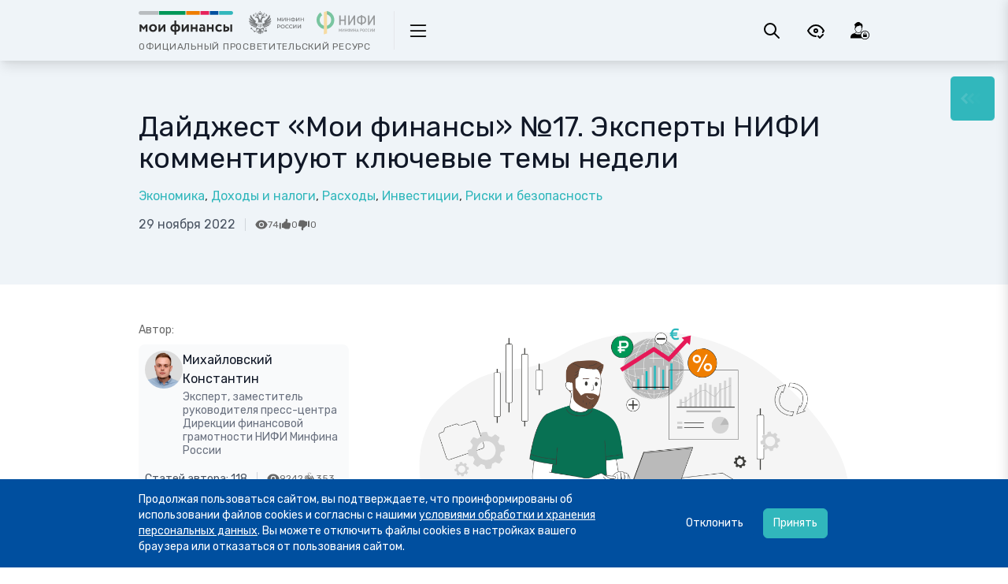

--- FILE ---
content_type: text/html; charset=utf-8
request_url: https://xn--80apaohbc3aw9e.xn--p1ai/article/dajdzhest-moifinansy-17-eksperty-nifi-kommentiruyut-klyuchevye-temy-nedeli/
body_size: 94870
content:
<!doctype html>
<html data-n-head-ssr lang="ru" data-n-head="%7B%22lang%22:%7B%22ssr%22:%22ru%22%7D%7D">

<head>
	<title>Дайджест «Мои финансы» №17. Эксперты НИФИ комментируют ключевые темы недели - Портал МОИФИНАНСЫ.РФ</title><meta data-n-head="ssr" charset="utf-8"><meta data-n-head="ssr" name="viewport" content="width=device-width, initial-scale=1"><meta data-n-head="ssr" name="robots" data-hid="robots" content="index, follow"><meta data-n-head="ssr" name="description" data-hid="description" content="Как сохранить сбережения от инфляции? Надежна ли криптовалюта? Какие вообще инструменты вложений стоит рассматривать новичкам? Как удержать финансы в балансе перед новогодними праздниками? Об этом и не только – представители Минфина и эксперты НИФИ в комментариях российским СМИ."><meta data-n-head="ssr" name="og:title" data-hid="og:title" content="Дайджест «Мои финансы» №17. Эксперты НИФИ комментируют ключевые темы недели"><meta data-n-head="ssr" name="og:description" data-hid="og:description" content="Как сохранить сбережения от инфляции? Надежна ли криптовалюта? Какие вообще инструменты вложений стоит рассматривать новичкам? Как удержать финансы в балансе перед новогодними праздниками? Об этом и не только – представители Минфина и эксперты НИФИ в комментариях российским СМИ."><meta data-n-head="ssr" name="og:type" data-hid="og:type" content="partner"><meta data-n-head="ssr" name="og:image" data-hid="og:image" content="https://app-prod.xn--80apaohbc3aw9e.xn--p1ai/storage/images/81/81552/81552__cover_405x170xcenter__s_6a861b51b667dec44e7aa9cf8ab59c1f.png"><meta data-n-head="ssr" name="twitter:card" content="summary"><meta data-n-head="ssr" name="twitter:title" content="Дайджест «Мои финансы» №17. Эксперты НИФИ комментируют ключевые темы недели"><meta data-n-head="ssr" name="twitter:description" content="Как сохранить сбережения от инфляции? Надежна ли криптовалюта? Какие вообще инструменты вложений стоит рассматривать новичкам? Как удержать финансы в балансе перед новогодними праздниками? Об этом и не только – представители Минфина и эксперты НИФИ в комментариях российским СМИ."><meta data-n-head="ssr" name="twitter:image" content="https://app-prod.xn--80apaohbc3aw9e.xn--p1ai/storage/images/81/81552/81552__cover_405x170xcenter__s_6a861b51b667dec44e7aa9cf8ab59c1f.png"><meta data-n-head="ssr" name="image" property="og:image" content="https://app-prod.xn--80apaohbc3aw9e.xn--p1ai/storage/images/81/81552/81552__cover_405x170xcenter__s_6a861b51b667dec44e7aa9cf8ab59c1f.png"><base href="/"><link data-n-head="ssr" rel="icon" type="image/png" href="/favicon.png"><link data-n-head="ssr" rel="stylesheet" href="https://fonts.googleapis.com/css2?family=Rubik:ital,wght@0,300;0,400;0,500;0,700;1,300;1,400&amp;display=swap"><link data-n-head="ssr" rel="canonical" href="https://xn--80apaohbc3aw9e.xn--p1ai/article/dajdzhest-moifinansy-17-eksperty-nifi-kommentiruyut-klyuchevye-temy-nedeli/"><link data-n-head="ssr" rel="amphtml" href="https://xn--80apaohbc3aw9e.xn--p1ai/article/dajdzhest-moifinansy-17-eksperty-nifi-kommentiruyut-klyuchevye-temy-nedeli/amp/"><script data-n-head="ssr" type="application/ld+json">{"@context":"http://schema.org","@type":"Article","headline":"Дайджест «Мои финансы» №17. Эксперты НИФИ комментируют ключевые темы недели","description":"Как сохранить сбережения от инфляции? Надежна ли криптовалюта? Какие вообще инструменты вложений стоит рассматривать новичкам? Как удержать финансы в балансе перед новогодними праздниками? Об этом и не только – представители Минфина и эксперты НИФИ в комментариях российским СМИ.","name":"Дайджест «Мои финансы» №17. Эксперты НИФИ комментируют ключевые темы недели","url":"https://xn--80apaohbc3aw9e.xn--p1ai/article/dajdzhest-moifinansy-17-eksperty-nifi-kommentiruyut-klyuchevye-temy-nedeli/","mainEntityOfPage":{"@type":"WebPage","@id":"https://xn--80apaohbc3aw9e.xn--p1ai/article/dajdzhest-moifinansy-17-eksperty-nifi-kommentiruyut-klyuchevye-temy-nedeli/"},"dateCreated":"2024-11-29 03:54","datePublished":"2022-11-29 14:26","dateModified":"2025-08-27 21:29","author":[{"@type":"Person","name":"Михайловский Константин","url":"https://xn--80apaohbc3aw9e.xn--p1ai/author/dajdzhest-moifinansy-17-eksperty-nifi-kommentiruyut-klyuchevye-temy-nedeli/"}],"publisher":{"@type":"Organization","name":"Редакция «Мои финансы»","url":"https://моифинансы.рф/project/about-us/komanda/","logo":{"@type":"ImageObject","url":"https://xn--80apaohbc3aw9e.xn--p1ai/images/amp_myfin_logo_241x60.png","width":241,"height":60}},"image":{"@type":"ImageObject","representativeOfPage":"true","url":"https://app-prod.xn--80apaohbc3aw9e.xn--p1ai/storage/images/81/81552/81552__cover_600x450xcenter__s_8826fea635b5d2c7458b52667384eec1.png","width":600,"height":450},"articleBody":"Состоялся онлайн-марафон здоровых финансовых привычек «ФинЗОЖ Фест». В его открытии принял участие министр финансов Антон Силуанов. Во время встречи со студентами он рассказал, чем могут быть опасны инвестиции в криптовалюту, и призвал рассматривать более консервативные инструменты. Министр также рассказал о планах по регулированию криптовалют.&amp;nbsp; Как сохранить деньги от инфляции? Какие риски учесть начинающему инвестору, чтобы не потерять последнее?&amp;nbsp; О плюсах и минусах популярных способов вложений «Российской газете» рассказала главный редактор портала Моифинансы.рф Надежда Грошева. В Новый год без финансовых забот. Как подготовиться к зимним праздникам, чтобы не проделать дыру в семейном бюджете? На этот вопрос ответила руководитель Центра финансовой грамотности НИФИ Минфина Анна Харнас. Смотрите и читайте в наших материалах.&amp;nbsp; Как ипотечник может уменьшить свою кредитную нагрузку? Кому достанется ипотечная квартира в случае развода? Подводные камни жилищных займов и важные советы от наших экспертов. Выросла коммуналка? Самое время получить субсидию от государства на оплату ЖКХ. Кому она положена, как рассчитывается и какие документы понадобятся? Читайте в «Аргументах и фактах». Нашли чужую банковскую карту? О том, почему не стоит самостоятельно искать владельца, агентству экономических новостей «Прайм» рассказала эксперт Центра финансовой грамотности НИФИ Минфина Ольга Дайнеко.&amp;nbsp;"}</script><link rel="preload" href="/_nuxt/0a819a5.js" as="script"><link rel="preload" href="/_nuxt/05f327c.js" as="script"><link rel="preload" href="/_nuxt/0669eee.js" as="script"><link rel="preload" href="/_nuxt/844fe95.js" as="script"><link rel="preload" href="/_nuxt/d53f7b3.js" as="script"><link rel="preload" href="/_nuxt/9ccfa92.js" as="script"><link rel="preload" href="/_nuxt/4dc97e2.js" as="script"><link rel="preload" href="/_nuxt/ec95903.js" as="script"><link rel="preload" href="/_nuxt/726624a.js" as="script"><style data-vue-ssr-id="f0380000:0 3657bdca:0 5e76f1fa:0 0094207f:0 3977b11a:0 05148af7:0 92b1ca48:0 de351c5e:0 5bc1851f:0 5b7c7f0f:0 4a14cd80:0 75fbe1ea:0 6da51d6a:0 5dc8236e:0 5c05e65f:0 0d9279b4:0 7146c51a:0 56cebfc8:0 4900d8d9:0 44f1143e:0 38a9e3b0:0 2dd5dcc2:0 ab06fa3e:0 2fa9459d:0 234ce981:0 40265302:0 199e2228:0">/*! tailwindcss v2.2.17 | MIT License | https://tailwindcss.com*//*! modern-normalize v1.1.0 | MIT License | https://github.com/sindresorhus/modern-normalize */html{-webkit-text-size-adjust:100%;line-height:1.15;-moz-tab-size:4;-o-tab-size:4;tab-size:4}body{font-family:system-ui,-apple-system,"Segoe UI",Roboto,Helvetica,Arial,sans-serif,"Apple Color Emoji","Segoe UI Emoji";margin:0}hr{color:inherit;height:0}abbr[title]{-webkit-text-decoration:underline dotted;text-decoration:underline dotted}b,strong{font-weight:bolder}code,kbd,pre,samp{font-family:ui-monospace,SFMono-Regular,Consolas,"Liberation Mono",Menlo,monospace;font-size:1em}small{font-size:80%}sub,sup{font-size:75%;line-height:0;position:relative;vertical-align:baseline}sub{bottom:-.25em}sup{top:-.5em}table{border-color:inherit;text-indent:0}button,input,optgroup,select,textarea{font-family:inherit;font-size:100%;line-height:1.15;margin:0}button,select{text-transform:none}[type=button],[type=reset],[type=submit],button{-webkit-appearance:button}::-moz-focus-inner{border-style:none;padding:0}:-moz-focusring{outline:1px dotted ButtonText}:-moz-ui-invalid{box-shadow:none}legend{padding:0}progress{vertical-align:baseline}::-webkit-inner-spin-button,::-webkit-outer-spin-button{height:auto}[type=search]{-webkit-appearance:textfield;outline-offset:-2px}::-webkit-search-decoration{-webkit-appearance:none}::-webkit-file-upload-button{-webkit-appearance:button;font:inherit}summary{display:list-item}blockquote,dd,dl,figure,h1,h2,h3,h4,h5,h6,hr,p,pre{margin:0}button{background-color:transparent;background-image:none}fieldset,ol,ul{margin:0;padding:0}ol,ul{list-style:none}html{font-family:Rubik,ui-sans-serif,system-ui,-apple-system,BlinkMacSystemFont,Segoe UI,Roboto,Helvetica Neue,Arial,sans-serif,Apple Color Emoji,Segoe UI Emoji,Segoe UI Symbol,Noto Color Emoji;line-height:1.5}body{font-family:inherit;line-height:inherit}*,:after,:before{border:0 solid;box-sizing:border-box}hr{border-top-width:1px}img{border-style:solid}textarea{resize:vertical}input::-moz-placeholder, textarea::-moz-placeholder{color:#9ca3af;opacity:1}input::placeholder,textarea::placeholder{color:#9ca3af;opacity:1}[role=button],button{cursor:pointer}:-moz-focusring{outline:auto}table{border-collapse:collapse}h1,h2,h3,h4,h5,h6{font-size:inherit;font-weight:inherit}a{color:inherit;text-decoration:inherit}button,input,optgroup,select,textarea{color:inherit;line-height:inherit;padding:0}code,kbd,pre,samp{font-family:ui-monospace,SFMono-Regular,Menlo,Monaco,Consolas,"Liberation Mono","Courier New",monospace}audio,canvas,embed,iframe,img,object,svg,video{display:block;vertical-align:middle}img,video{height:auto;max-width:100%}[hidden]{display:none}*,:after,:before{--tw-translate-x:0;--tw-translate-y:0;--tw-rotate:0;--tw-skew-x:0;--tw-skew-y:0;--tw-scale-x:1;--tw-scale-y:1;--tw-transform:translateX(var(--tw-translate-x)) translateY(var(--tw-translate-y)) rotate(var(--tw-rotate)) skewX(var(--tw-skew-x)) skewY(var(--tw-skew-y)) scaleX(var(--tw-scale-x)) scaleY(var(--tw-scale-y));--tw-border-opacity:1;--tw-ring-inset:var(--tw-empty,/*!*/ /*!*/);--tw-ring-offset-width:0px;--tw-ring-offset-color:#fff;--tw-ring-color:rgba(59,130,246,.5);--tw-ring-offset-shadow:0 0 #0000;--tw-ring-shadow:0 0 #0000;--tw-shadow:0 0 #0000;--tw-blur:var(--tw-empty,/*!*/ /*!*/);--tw-brightness:var(--tw-empty,/*!*/ /*!*/);--tw-contrast:var(--tw-empty,/*!*/ /*!*/);--tw-grayscale:var(--tw-empty,/*!*/ /*!*/);--tw-hue-rotate:var(--tw-empty,/*!*/ /*!*/);--tw-invert:var(--tw-empty,/*!*/ /*!*/);--tw-saturate:var(--tw-empty,/*!*/ /*!*/);--tw-sepia:var(--tw-empty,/*!*/ /*!*/);--tw-drop-shadow:var(--tw-empty,/*!*/ /*!*/);--tw-filter:var(--tw-blur) var(--tw-brightness) var(--tw-contrast) var(--tw-grayscale) var(--tw-hue-rotate) var(--tw-invert) var(--tw-saturate) var(--tw-sepia) var(--tw-drop-shadow);--tw-backdrop-blur:var(--tw-empty,/*!*/ /*!*/);--tw-backdrop-brightness:var(--tw-empty,/*!*/ /*!*/);--tw-backdrop-contrast:var(--tw-empty,/*!*/ /*!*/);--tw-backdrop-grayscale:var(--tw-empty,/*!*/ /*!*/);--tw-backdrop-hue-rotate:var(--tw-empty,/*!*/ /*!*/);--tw-backdrop-invert:var(--tw-empty,/*!*/ /*!*/);--tw-backdrop-opacity:var(--tw-empty,/*!*/ /*!*/);--tw-backdrop-saturate:var(--tw-empty,/*!*/ /*!*/);--tw-backdrop-sepia:var(--tw-empty,/*!*/ /*!*/);--tw-backdrop-filter:var(--tw-backdrop-blur) var(--tw-backdrop-brightness) var(--tw-backdrop-contrast) var(--tw-backdrop-grayscale) var(--tw-backdrop-hue-rotate) var(--tw-backdrop-invert) var(--tw-backdrop-opacity) var(--tw-backdrop-saturate) var(--tw-backdrop-sepia);border-color:rgba(229,231,235,var(--tw-border-opacity))}[multiple],[type=date],[type=datetime-local],[type=email],[type=month],[type=number],[type=password],[type=search],[type=tel],[type=text],[type=time],[type=url],[type=week],select,textarea{--tw-shadow:0 0 #0000;-webkit-appearance:none;-moz-appearance:none;appearance:none;background-color:#fff;border-color:#6b7280;border-radius:0;border-width:1px;font-size:1rem;line-height:1.5rem;padding:.5rem .75rem}[multiple]:focus,[type=date]:focus,[type=datetime-local]:focus,[type=email]:focus,[type=month]:focus,[type=number]:focus,[type=password]:focus,[type=search]:focus,[type=tel]:focus,[type=text]:focus,[type=time]:focus,[type=url]:focus,[type=week]:focus,select:focus,textarea:focus{--tw-ring-inset:var(--tw-empty,/*!*/ /*!*/);--tw-ring-offset-width:0px;--tw-ring-offset-color:#fff;--tw-ring-color:#2563eb;--tw-ring-offset-shadow:var(--tw-ring-inset) 0 0 0 var(--tw-ring-offset-width) var(--tw-ring-offset-color);--tw-ring-shadow:var(--tw-ring-inset) 0 0 0 calc(1px + var(--tw-ring-offset-width)) var(--tw-ring-color);border-color:#2563eb;box-shadow:var(--tw-ring-offset-shadow),var(--tw-ring-shadow),var(--tw-shadow);outline:2px solid transparent;outline-offset:2px}input::-moz-placeholder, textarea::-moz-placeholder{color:#6b7280;opacity:1}input::placeholder,textarea::placeholder{color:#6b7280;opacity:1}::-webkit-datetime-edit-fields-wrapper{padding:0}::-webkit-date-and-time-value{min-height:1.5em}::-webkit-datetime-edit,::-webkit-datetime-edit-day-field,::-webkit-datetime-edit-hour-field,::-webkit-datetime-edit-meridiem-field,::-webkit-datetime-edit-millisecond-field,::-webkit-datetime-edit-minute-field,::-webkit-datetime-edit-month-field,::-webkit-datetime-edit-second-field,::-webkit-datetime-edit-year-field{padding-bottom:0;padding-top:0}select{background-image:url("data:image/svg+xml;charset=utf-8,%3Csvg xmlns='http://www.w3.org/2000/svg' fill='none' viewBox='0 0 20 20'%3E%3Cpath stroke='%236b7280' stroke-linecap='round' stroke-linejoin='round' stroke-width='1.5' d='m6 8 4 4 4-4'/%3E%3C/svg%3E");background-position:right .5rem center;background-repeat:no-repeat;background-size:1.5em 1.5em;padding-right:2.5rem;-webkit-print-color-adjust:exact;print-color-adjust:exact}[multiple]{background-image:none;background-position:0 0;background-repeat:unset;background-size:initial;padding-right:.75rem;-webkit-print-color-adjust:unset;print-color-adjust:unset}[type=checkbox],[type=radio]{--tw-shadow:0 0 #0000;-webkit-appearance:none;-moz-appearance:none;appearance:none;background-color:#fff;background-origin:border-box;border-color:#6b7280;border-width:1px;color:#2563eb;display:inline-block;flex-shrink:0;height:1rem;padding:0;-webkit-print-color-adjust:exact;print-color-adjust:exact;-webkit-user-select:none;-moz-user-select:none;user-select:none;vertical-align:middle;width:1rem}[type=checkbox]{border-radius:0}[type=radio]{border-radius:100%}[type=checkbox]:focus,[type=radio]:focus{--tw-ring-inset:var(--tw-empty,/*!*/ /*!*/);--tw-ring-offset-width:2px;--tw-ring-offset-color:#fff;--tw-ring-color:#2563eb;--tw-ring-offset-shadow:var(--tw-ring-inset) 0 0 0 var(--tw-ring-offset-width) var(--tw-ring-offset-color);--tw-ring-shadow:var(--tw-ring-inset) 0 0 0 calc(2px + var(--tw-ring-offset-width)) var(--tw-ring-color);box-shadow:var(--tw-ring-offset-shadow),var(--tw-ring-shadow),var(--tw-shadow);outline:2px solid transparent;outline-offset:2px}[type=checkbox]:checked,[type=radio]:checked{background-color:currentColor;background-position:50%;background-repeat:no-repeat;background-size:100% 100%;border-color:transparent}[type=checkbox]:checked{background-image:url("data:image/svg+xml;charset=utf-8,%3Csvg viewBox='0 0 16 16' fill='%23fff' xmlns='http://www.w3.org/2000/svg'%3E%3Cpath d='M12.207 4.793a1 1 0 0 1 0 1.414l-5 5a1 1 0 0 1-1.414 0l-2-2a1 1 0 0 1 1.414-1.414L6.5 9.086l4.293-4.293a1 1 0 0 1 1.414 0z'/%3E%3C/svg%3E")}[type=radio]:checked{background-image:url("data:image/svg+xml;charset=utf-8,%3Csvg viewBox='0 0 16 16' fill='%23fff' xmlns='http://www.w3.org/2000/svg'%3E%3Ccircle cx='8' cy='8' r='3'/%3E%3C/svg%3E")}[type=checkbox]:checked:focus,[type=checkbox]:checked:hover,[type=radio]:checked:focus,[type=radio]:checked:hover{background-color:currentColor;border-color:transparent}[type=checkbox]:indeterminate{background-color:currentColor;background-image:url("data:image/svg+xml;charset=utf-8,%3Csvg xmlns='http://www.w3.org/2000/svg' fill='none' viewBox='0 0 16 16'%3E%3Cpath stroke='%23fff' stroke-linecap='round' stroke-linejoin='round' stroke-width='2' d='M4 8h8'/%3E%3C/svg%3E");background-position:50%;background-repeat:no-repeat;background-size:100% 100%;border-color:transparent}[type=checkbox]:indeterminate:focus,[type=checkbox]:indeterminate:hover{background-color:currentColor;border-color:transparent}[type=file]{background:unset;border-color:inherit;border-radius:0;border-width:0;font-size:unset;line-height:inherit;padding:0}[type=file]:focus{outline:1px solid ButtonText;outline:1px auto -webkit-focus-ring-color}.container{margin-left:auto;margin-right:auto;padding-left:1rem;padding-right:1rem;width:100%}@media (min-width:480px){.container{max-width:480px;padding-left:1rem;padding-right:1rem}}@media (min-width:768px){.container{max-width:768px;padding-left:1rem;padding-right:1rem}}@media (min-width:976px){.container{max-width:976px;padding-left:1.5rem;padding-right:1.5rem}}@media (min-width:1288px){.container{max-width:1288px;padding-left:2rem;padding-right:2rem}}.form-input,.form-multiselect,.form-select,.form-textarea{--tw-shadow:0 0 #0000;-webkit-appearance:none;-moz-appearance:none;appearance:none;background-color:#fff;border-color:#6b7280;border-radius:0;border-width:1px;font-size:1rem;line-height:1.5rem;padding:.5rem .75rem}.form-input:focus,.form-multiselect:focus,.form-select:focus,.form-textarea:focus{--tw-ring-inset:var(--tw-empty,/*!*/ /*!*/);--tw-ring-offset-width:0px;--tw-ring-offset-color:#fff;--tw-ring-color:#2563eb;--tw-ring-offset-shadow:var(--tw-ring-inset) 0 0 0 var(--tw-ring-offset-width) var(--tw-ring-offset-color);--tw-ring-shadow:var(--tw-ring-inset) 0 0 0 calc(1px + var(--tw-ring-offset-width)) var(--tw-ring-color);border-color:#2563eb;box-shadow:var(--tw-ring-offset-shadow),var(--tw-ring-shadow),var(--tw-shadow);outline:2px solid transparent;outline-offset:2px}.form-input::-moz-placeholder, .form-textarea::-moz-placeholder{color:#6b7280;opacity:1}.form-input::placeholder,.form-textarea::placeholder{color:#6b7280;opacity:1}.form-input::-webkit-datetime-edit-fields-wrapper{padding:0}.form-input::-webkit-date-and-time-value{min-height:1.5em}.form-input::-webkit-datetime-edit,.form-input::-webkit-datetime-edit-day-field,.form-input::-webkit-datetime-edit-hour-field,.form-input::-webkit-datetime-edit-meridiem-field,.form-input::-webkit-datetime-edit-millisecond-field,.form-input::-webkit-datetime-edit-minute-field,.form-input::-webkit-datetime-edit-month-field,.form-input::-webkit-datetime-edit-second-field,.form-input::-webkit-datetime-edit-year-field{padding-bottom:0;padding-top:0}.form-select{background-image:url("data:image/svg+xml;charset=utf-8,%3Csvg xmlns='http://www.w3.org/2000/svg' fill='none' viewBox='0 0 20 20'%3E%3Cpath stroke='%236b7280' stroke-linecap='round' stroke-linejoin='round' stroke-width='1.5' d='m6 8 4 4 4-4'/%3E%3C/svg%3E");background-position:right .5rem center;background-repeat:no-repeat;background-size:1.5em 1.5em;padding-right:2.5rem;-webkit-print-color-adjust:exact;print-color-adjust:exact}.form-checkbox,.form-radio{--tw-shadow:0 0 #0000;-webkit-appearance:none;-moz-appearance:none;appearance:none;background-color:#fff;background-origin:border-box;border-color:#6b7280;border-width:1px;color:#2563eb;display:inline-block;flex-shrink:0;height:1rem;padding:0;-webkit-print-color-adjust:exact;print-color-adjust:exact;-webkit-user-select:none;-moz-user-select:none;user-select:none;vertical-align:middle;width:1rem}.form-checkbox{border-radius:0}.form-radio{border-radius:100%}.form-checkbox:focus,.form-radio:focus{--tw-ring-inset:var(--tw-empty,/*!*/ /*!*/);--tw-ring-offset-width:2px;--tw-ring-offset-color:#fff;--tw-ring-color:#2563eb;--tw-ring-offset-shadow:var(--tw-ring-inset) 0 0 0 var(--tw-ring-offset-width) var(--tw-ring-offset-color);--tw-ring-shadow:var(--tw-ring-inset) 0 0 0 calc(2px + var(--tw-ring-offset-width)) var(--tw-ring-color);box-shadow:var(--tw-ring-offset-shadow),var(--tw-ring-shadow),var(--tw-shadow);outline:2px solid transparent;outline-offset:2px}.form-checkbox:checked,.form-radio:checked{background-color:currentColor;background-position:50%;background-repeat:no-repeat;background-size:100% 100%;border-color:transparent}.form-checkbox:checked{background-image:url("data:image/svg+xml;charset=utf-8,%3Csvg viewBox='0 0 16 16' fill='%23fff' xmlns='http://www.w3.org/2000/svg'%3E%3Cpath d='M12.207 4.793a1 1 0 0 1 0 1.414l-5 5a1 1 0 0 1-1.414 0l-2-2a1 1 0 0 1 1.414-1.414L6.5 9.086l4.293-4.293a1 1 0 0 1 1.414 0z'/%3E%3C/svg%3E")}.form-radio:checked{background-image:url("data:image/svg+xml;charset=utf-8,%3Csvg viewBox='0 0 16 16' fill='%23fff' xmlns='http://www.w3.org/2000/svg'%3E%3Ccircle cx='8' cy='8' r='3'/%3E%3C/svg%3E")}.form-checkbox:checked:focus,.form-checkbox:checked:hover,.form-radio:checked:focus,.form-radio:checked:hover{background-color:currentColor;border-color:transparent}.form-checkbox:indeterminate{background-color:currentColor;background-image:url("data:image/svg+xml;charset=utf-8,%3Csvg xmlns='http://www.w3.org/2000/svg' fill='none' viewBox='0 0 16 16'%3E%3Cpath stroke='%23fff' stroke-linecap='round' stroke-linejoin='round' stroke-width='2' d='M4 8h8'/%3E%3C/svg%3E");background-position:50%;background-repeat:no-repeat;background-size:100% 100%;border-color:transparent}.form-checkbox:indeterminate:focus,.form-checkbox:indeterminate:hover{background-color:currentColor;border-color:transparent}.aspect-w-1,.aspect-w-10,.aspect-w-11,.aspect-w-12,.aspect-w-13,.aspect-w-14,.aspect-w-15,.aspect-w-16,.aspect-w-2,.aspect-w-3,.aspect-w-4,.aspect-w-5,.aspect-w-6,.aspect-w-7,.aspect-w-8,.aspect-w-9{padding-bottom:calc(var(--tw-aspect-h)/var(--tw-aspect-w)*100%);position:relative}.aspect-w-10>*,.aspect-w-11>*,.aspect-w-12>*,.aspect-w-13>*,.aspect-w-14>*,.aspect-w-15>*,.aspect-w-16>*,.aspect-w-1>*,.aspect-w-2>*,.aspect-w-3>*,.aspect-w-4>*,.aspect-w-5>*,.aspect-w-6>*,.aspect-w-7>*,.aspect-w-8>*,.aspect-w-9>*{bottom:0;height:100%;left:0;position:absolute;right:0;top:0;width:100%}.aspect-w-1{--tw-aspect-w:1}.aspect-w-4{--tw-aspect-w:4}.aspect-w-16{--tw-aspect-w:16}.aspect-h-1{--tw-aspect-h:1}.aspect-h-3{--tw-aspect-h:3}.aspect-h-9{--tw-aspect-h:9}.sr-only{clip:rect(0,0,0,0);border-width:0;height:1px;margin:-1px;overflow:hidden;padding:0;position:absolute;white-space:nowrap;width:1px}.pointer-events-none{pointer-events:none}.pointer-events-auto{pointer-events:auto}.visible{visibility:visible}.invisible{visibility:hidden}.static{position:static}.fixed{position:fixed}.absolute{position:absolute}.\!absolute{position:absolute!important}.relative{position:relative}.sticky{position:sticky}.inset-0{bottom:0;left:0;right:0;top:0}.inset-px{bottom:1px;left:1px;right:1px;top:1px}.-inset-8{bottom:-2rem;left:-2rem;right:-2rem;top:-2rem}.inset-x-0{left:0;right:0}.inset-y-0{bottom:0;top:0}.-inset-x-4{left:-1rem;right:-1rem}.-inset-y-0{bottom:0;top:0}.right-\[55\%\]{right:55%}.bottom-0{bottom:0}.right-0{right:0}.top-\[5\.2rem\]{top:5.2rem}.right-4{right:1rem}.top-4{top:1rem}.top-0{top:0}.top-full{top:100%}.left-2{left:.5rem}.bottom-2{bottom:.5rem}.top-1\/2{top:50%}.left-0{left:0}.bottom-5{bottom:1.25rem}.top-\[72px\]{top:72px}.left-\[350px\]{left:350px}.top-16{top:4rem}.left-8{left:2rem}.top-6{top:1.5rem}.left-1\/2{left:50%}.-left-2{left:-.5rem}.top-\[16px\]{top:16px}.top-10{top:2.5rem}.-left-10{left:-2.5rem}.-right-10{right:-2.5rem}.-bottom-4{bottom:-1rem}.-right-4{right:-1rem}.bottom-4{bottom:1rem}.-left-4{left:-1rem}.top-1\/4{top:25%}.bottom-3{bottom:.75rem}.left-4{left:1rem}.top-3{top:.75rem}.right-2{right:.5rem}.-top-4{top:-1rem}.-right-0{right:0}.right-8{right:2rem}.-top-3{top:-.75rem}.top-20{top:5rem}.right-auto{right:auto}.right-1{right:.25rem}.top-24{top:6rem}.top-8{top:2rem}.-bottom-8{bottom:-2rem}.left-6{left:1.5rem}.-top-8{top:-2rem}.left-10{left:2.5rem}.left-60{left:15rem}.top-\[-15px\]{top:-15px}.top-2{top:.5rem}.-bottom-14{bottom:-3.5rem}.right-1\/2{right:50%}.-top-12{top:-3rem}.left-\[calc\(50\%-100px\)\]{left:calc(50% - 100px)}.-right-12{right:-3rem}.-top-14{top:-3.5rem}.bottom-1{bottom:.25rem}.-top-0\.5{top:-.125rem}.-top-0{top:0}.right-6{right:1.5rem}.right-12{right:3rem}.top-1{top:.25rem}.bottom-16{bottom:4rem}.-right-8{right:-2rem}.-right-0\.5{right:-.125rem}.-right-6{right:-1.5rem}.right-2\.5{right:.625rem}.top-2\.5{top:.625rem}.isolate{isolation:isolate}.z-10{z-index:10}.z-0{z-index:0}.z-2{z-index:2}.z-1{z-index:1}.z-150{z-index:150}.z-20{z-index:20}.z-40{z-index:40}.z-15{z-index:15}.z-100{z-index:100}.z-50{z-index:50}.z-30{z-index:30}.z-n1{z-index:-1}.z-2000{z-index:2000}.order-1{order:1}.order-3{order:3}.order-last{order:9999}.order-first{order:-9999}.order-2{order:2}.col-span-12{grid-column:span 12/span 12}.col-span-3{grid-column:span 3/span 3}.col-span-9{grid-column:span 9/span 9}.col-span-full{grid-column:1/-1}.col-span-8{grid-column:span 8/span 8}.col-span-4{grid-column:span 4/span 4}.col-span-5{grid-column:span 5/span 5}.col-span-7{grid-column:span 7/span 7}.col-span-6{grid-column:span 6/span 6}.col-auto{grid-column:auto}.col-span-2{grid-column:span 2/span 2}.col-span-1{grid-column:span 1/span 1}.col-start-1{grid-column-start:1}.col-start-5{grid-column-start:5}.col-end-4{grid-column-end:4}.col-end-13{grid-column-end:13}.col-end-1{grid-column-end:1}.row-span-1{grid-row:span 1/span 1}.row-start-1{grid-row-start:1}.row-start-2{grid-row-start:2}.row-start-3{grid-row-start:3}.float-right{float:right}.float-left{float:left}.clear-both{clear:both}.m-auto{margin:auto}.m-3{margin:.75rem}.m-0{margin:0}.m-4{margin:1rem}.-m-px{margin:-1px}.\!m-0{margin:0!important}.-m-3{margin:-.75rem}.m-5{margin:1.25rem}.m-2{margin:.5rem}.m-0\.5{margin:.125rem}.my-8{margin-bottom:2rem;margin-top:2rem}.mx-2{margin-left:.5rem;margin-right:.5rem}.mx-auto{margin-left:auto;margin-right:auto}.my-4{margin-bottom:1rem;margin-top:1rem}.-mx-4{margin-left:-1rem;margin-right:-1rem}.my-6{margin-bottom:1.5rem;margin-top:1.5rem}.my-12{margin-bottom:3rem;margin-top:3rem}.mx-1{margin-left:.25rem;margin-right:.25rem}.my-5{margin-bottom:1.25rem;margin-top:1.25rem}.mx-0{margin-left:0;margin-right:0}.my-2{margin-bottom:.5rem;margin-top:.5rem}.mx-8{margin-left:2rem;margin-right:2rem}.mx-4{margin-left:1rem;margin-right:1rem}.my-px{margin-bottom:1px;margin-top:1px}.-mx-3{margin-left:-.75rem;margin-right:-.75rem}.my-3{margin-bottom:.75rem;margin-top:.75rem}.mx-5{margin-left:1.25rem;margin-right:1.25rem}.mx-12{margin-left:3rem;margin-right:3rem}.-mx-6{margin-left:-1.5rem;margin-right:-1.5rem}.\!my-0{margin-bottom:0!important;margin-top:0!important}.-mx-2{margin-left:-.5rem;margin-right:-.5rem}.mx-6{margin-left:1.5rem;margin-right:1.5rem}.my-10{margin-bottom:2.5rem;margin-top:2.5rem}.-mx-8{margin-left:-2rem;margin-right:-2rem}.my-16{margin-bottom:4rem;margin-top:4rem}.mx-3{margin-left:.75rem;margin-right:.75rem}.-my-8{margin-bottom:-2rem;margin-top:-2rem}.-my-4{margin-bottom:-1rem;margin-top:-1rem}.-my-2\.5{margin-bottom:-.625rem;margin-top:-.625rem}.-my-2{margin-bottom:-.5rem;margin-top:-.5rem}.mb-4{margin-bottom:1rem}.mt-auto{margin-top:auto}.mt-\[140px\]{margin-top:140px}.mt-\[50px\]{margin-top:50px}.mb-\[80px\]{margin-bottom:80px}.mb-8{margin-bottom:2rem}.mr-5{margin-right:1.25rem}.mt-3{margin-top:.75rem}.mb-6{margin-bottom:1.5rem}.mb-10{margin-bottom:2.5rem}.mb-5{margin-bottom:1.25rem}.mb-2{margin-bottom:.5rem}.mr-2{margin-right:.5rem}.mt-12{margin-top:3rem}.mb-9{margin-bottom:2.25rem}.mr-3{margin-right:.75rem}.mt-4{margin-top:1rem}.ml-2{margin-left:.5rem}.mt-10{margin-top:2.5rem}.mb-0{margin-bottom:0}.mt-\[60px\]{margin-top:60px}.mr-4{margin-right:1rem}.mb-3{margin-bottom:.75rem}.mt-6{margin-top:1.5rem}.-mb-6{margin-bottom:-1.5rem}.mt-0\.5{margin-top:.125rem}.mt-0{margin-top:0}.ml-3{margin-left:.75rem}.mt-1\.5{margin-top:.375rem}.mt-1{margin-top:.25rem}.mt-8{margin-top:2rem}.-ml-4{margin-left:-1rem}.mt-2{margin-top:.5rem}.mb-1{margin-bottom:.25rem}.mr-6{margin-right:1.5rem}.mb-12{margin-bottom:3rem}.mt-5{margin-top:1.25rem}.mr-1\.5{margin-right:.375rem}.mb-2\.5{margin-bottom:.625rem}.mr-1{margin-right:.25rem}.mt-7{margin-top:1.75rem}.ml-6{margin-left:1.5rem}.ml-1{margin-left:.25rem}.mb-7{margin-bottom:1.75rem}.mt-20{margin-top:5rem}.mr-auto{margin-right:auto}.-mr-12{margin-right:-3rem}.mt-16{margin-top:4rem}.ml-4{margin-left:1rem}.-mt-0\.5{margin-top:-.125rem}.-mt-0{margin-top:0}.\!mb-0{margin-bottom:0!important}.mt-9{margin-top:2.25rem}.ml-0\.5{margin-left:.125rem}.ml-0{margin-left:0}.mb-1\.5{margin-bottom:.375rem}.mt-2\.5{margin-top:.625rem}.-mr-1{margin-right:-.25rem}.-mr-2{margin-right:-.5rem}.-mb-8{margin-bottom:-2rem}.mt-\[3px\]{margin-top:3px}.-mt-96{margin-top:-24rem}.\!mb-10{margin-bottom:2.5rem!important}.mt-24{margin-top:6rem}.-mt-3{margin-top:-.75rem}.\!mt-8{margin-top:2rem!important}.mt-11{margin-top:2.75rem}.-ml-7{margin-left:-1.75rem}.\!mb-8{margin-bottom:2rem!important}.mb-0\.5{margin-bottom:.125rem}.mb-36{margin-bottom:9rem}.\!mb-14{margin-bottom:3.5rem!important}.mb-16{margin-bottom:4rem}.mt-14{margin-top:3.5rem}.mb-20{margin-bottom:5rem}.mb-11{margin-bottom:2.75rem}.-mb-px{margin-bottom:-1px}.-ml-8{margin-left:-2rem}.ml-2\.5{margin-left:.625rem}.-ml-px{margin-left:-1px}.-mr-px{margin-right:-1px}.-ml-3{margin-left:-.75rem}.\!mb-2{margin-bottom:.5rem!important}.\!mb-6{margin-bottom:1.5rem!important}.ml-8{margin-left:2rem}.-mt-1{margin-top:-.25rem}.ml-5{margin-left:1.25rem}.mt-32{margin-top:8rem}.mb-14{margin-bottom:3.5rem}.mr-8{margin-right:2rem}.-mt-12{margin-top:-3rem}.mb-24{margin-bottom:6rem}.-mb-4{margin-bottom:-1rem}.mr-0{margin-right:0}.\!mt-0{margin-top:0!important}.-mr-96{margin-right:-24rem}.mr-12{margin-right:3rem}.-mt-8{margin-top:-2rem}.-ml-2{margin-left:-.5rem}.ml-auto{margin-left:auto}.-ml-1{margin-left:-.25rem}.-ml-1\.5{margin-left:-.375rem}.box-border{box-sizing:border-box}.box-content{box-sizing:content-box}.block{display:block}.\!block{display:block!important}.inline-block{display:inline-block}.inline{display:inline}.flex{display:flex}.\!flex{display:flex!important}.inline-flex{display:inline-flex}.\!inline-flex{display:inline-flex!important}.table{display:table}.table-cell{display:table-cell}.flow-root{display:flow-root}.grid{display:grid}.list-item{display:list-item}.hidden{display:none}.h-full{height:100%}.h-7{height:1.75rem}.h-fit{height:-moz-fit-content;height:fit-content}.h-4{height:1rem}.h-12{height:3rem}.h-1\.5{height:.375rem}.h-1{height:.25rem}.h-14{height:3.5rem}.h-8{height:2rem}.h-5{height:1.25rem}.h-6{height:1.5rem}.h-9{height:2.25rem}.h-20{height:5rem}.h-10{height:2.5rem}.h-0{height:0}.h-screen{height:100vh}.h-80{height:20rem}.h-16{height:4rem}.h-24{height:6rem}.h-px{height:1px}.h-3{height:.75rem}.h-44{height:11rem}.h-3\.5{height:.875rem}.h-11{height:2.75rem}.h-32{height:8rem}.h-28{height:7rem}.h-60{height:15rem}.h-36{height:9rem}.h-2{height:.5rem}.h-56{height:14rem}.h-auto{height:auto}.h-\[calc\(100vh-64px\)\]{height:calc(100vh - 64px)}.h-1\/2{height:50%}.h-\[50rem\]{height:50rem}.max-h-full{max-height:100%}.max-h-72{max-height:18rem}.max-h-60{max-height:15rem}.max-h-14{max-height:3.5rem}.max-h-12{max-height:3rem}.max-h-8{max-height:2rem}.max-h-16{max-height:4rem}.max-h-screen{max-height:100vh}.min-h-\[590px\]{min-height:590px}.min-h-\[290px\]{min-height:290px}.min-h-full{min-height:100%}.min-h-0{min-height:0}.min-h-screen{min-height:100vh}.min-h-\[484px\]{min-height:484px}.min-h-\[4rem\]{min-height:4rem}.w-fit{width:-moz-fit-content;width:fit-content}.w-full{width:100%}.w-7{width:1.75rem}.w-4{width:1rem}.w-12{width:3rem}.w-1\.5{width:.375rem}.w-1{width:.25rem}.w-14{width:3.5rem}.w-8{width:2rem}.w-5{width:1.25rem}.w-6{width:1.5rem}.w-auto{width:auto}.w-9{width:2.25rem}.w-20{width:5rem}.w-64{width:16rem}.w-\[70\%\]{width:70%}.w-10{width:2.5rem}.w-48{width:12rem}.w-16{width:4rem}.w-1\/4{width:25%}.w-3\/4{width:75%}.w-1\/2{width:50%}.w-24{width:6rem}.w-3{width:.75rem}.w-56{width:14rem}.w-32{width:8rem}.w-\[150px\]{width:150px}.w-44{width:11rem}.w-3\.5{width:.875rem}.w-36{width:9rem}.w-max{width:-moz-max-content;width:max-content}.w-72{width:18rem}.w-11{width:2.75rem}.\!w-full{width:100%!important}.w-min{width:-moz-min-content;width:min-content}.w-\[50\%\]{width:50%}.w-px{width:1px}.w-4\/5{width:80%}.w-2{width:.5rem}.w-0{width:0}.w-screen{width:100vw}.w-\[200\%\]{width:200%}.w-\[90rem\]{width:90rem}.w-\[150vw\]{width:150vw}.w-\[200px\]{width:200px}.w-80{width:20rem}.min-w-max{min-width:-moz-max-content;min-width:max-content}.min-w-min{min-width:-moz-min-content;min-width:min-content}.min-w-full{min-width:100%}.max-w-\[131px\]{max-width:131px}.max-w-\[402px\]{max-width:402px}.max-w-\[600px\]{max-width:600px}.max-w-6xl{max-width:72rem}.max-w-5xl{max-width:64rem}.max-w-full{max-width:100%}.max-w-3xl{max-width:48rem}.max-w-xs{max-width:20rem}.max-w-sm{max-width:24rem}.max-w-max{max-width:-moz-max-content;max-width:max-content}.max-w-md{max-width:28rem}.max-w-\[20rem\]{max-width:20rem}.max-w-lg{max-width:32rem}.max-w-2xl{max-width:42rem}.max-w-4xl{max-width:56rem}.max-w-xl{max-width:36rem}.max-w-\[573px\]{max-width:573px}.max-w-\[470px\]{max-width:470px}.max-w-7xl{max-width:80rem}.max-w-\[430px\]{max-width:430px}.max-w-\[280px\]{max-width:280px}.max-w-\[340px\]{max-width:340px}.max-w-\[400px\]{max-width:400px}.flex-1{flex:1 1 0%}.flex-none{flex:none}.flex-auto{flex:1 1 auto}.flex-shrink-0{flex-shrink:0}.flex-shrink{flex-shrink:1}.flex-grow{flex-grow:1}.flex-grow-0{flex-grow:0}.table-auto{table-layout:auto}.border-collapse{border-collapse:collapse}.origin-center{transform-origin:center}.origin-top-right{transform-origin:top right}.origin-bottom-left{transform-origin:bottom left}.origin-top-left{transform-origin:top left}.-translate-y-2\/4{--tw-translate-y:-50%;transform:var(--tw-transform)}.translate-x-full{--tw-translate-x:100%;transform:var(--tw-transform)}.-translate-x-full{--tw-translate-x:-100%;transform:var(--tw-transform)}.translate-x-0{--tw-translate-x:0px;transform:var(--tw-transform)}.translate-y-2\/4{--tw-translate-y:50%;transform:var(--tw-transform)}.-translate-y-2{--tw-translate-y:-0.5rem;transform:var(--tw-transform)}.-translate-x-1\/2{--tw-translate-x:-50%;transform:var(--tw-transform)}.-translate-y-1\/2{--tw-translate-y:-50%;transform:var(--tw-transform)}.translate-y-1\/2{--tw-translate-y:50%;transform:var(--tw-transform)}.translate-x-1\/2{--tw-translate-x:50%;transform:var(--tw-transform)}.translate-y-0{--tw-translate-y:0px;transform:var(--tw-transform)}.translate-y-4{--tw-translate-y:1rem;transform:var(--tw-transform)}.-translate-y-px{--tw-translate-y:-1px;transform:var(--tw-transform)}.-translate-x-64{--tw-translate-x:-16rem;transform:var(--tw-transform)}.-rotate-45{--tw-rotate:-45deg}.-rotate-45,.rotate-180{transform:var(--tw-transform)}.rotate-180{--tw-rotate:180deg}.\!rotate-180{--tw-rotate:180deg!important;transform:var(--tw-transform)!important}.rotate-90{--tw-rotate:90deg}.-rotate-90,.rotate-90{transform:var(--tw-transform)}.-rotate-90{--tw-rotate:-90deg}.rotate-45{--tw-rotate:45deg}.rotate-0,.rotate-45{transform:var(--tw-transform)}.rotate-0{--tw-rotate:0deg}.skew-x-\[-30deg\]{--tw-skew-x:-30deg;transform:var(--tw-transform)}.scale-95{--tw-scale-x:.95;--tw-scale-y:.95;transform:var(--tw-transform)}.scale-100{--tw-scale-x:1;--tw-scale-y:1}.scale-100,.transform{transform:var(--tw-transform)}@keyframes spin{to{transform:rotate(1turn)}}.animate-spin{animation:spin 1s linear infinite}.cursor-pointer{cursor:pointer}.cursor-default{cursor:default}.cursor-not-allowed{cursor:not-allowed}.\!cursor-auto{cursor:auto!important}.cursor-auto{cursor:auto}.select-none{-webkit-user-select:none;-moz-user-select:none;user-select:none}.resize{resize:both}.list-none{list-style-type:none}.list-disc{list-style-type:disc}.list-decimal{list-style-type:decimal}.appearance-none{-webkit-appearance:none;-moz-appearance:none;appearance:none}.grid-flow-col{grid-auto-flow:column}.grid-cols-12{grid-template-columns:repeat(12,minmax(0,1fr))}.grid-cols-1{grid-template-columns:repeat(1,minmax(0,1fr))}.grid-cols-2{grid-template-columns:repeat(2,minmax(0,1fr))}.grid-cols-7{grid-template-columns:repeat(7,minmax(0,1fr))}.grid-cols-3{grid-template-columns:repeat(3,minmax(0,1fr))}.grid-cols-4{grid-template-columns:repeat(4,minmax(0,1fr))}.grid-rows-\[0fr\]{grid-template-rows:0fr}.grid-rows-\[1fr\]{grid-template-rows:1fr}.flex-row{flex-direction:row}.flex-row-reverse{flex-direction:row-reverse}.flex-col{flex-direction:column}.flex-col-reverse{flex-direction:column-reverse}.flex-wrap{flex-wrap:wrap}.flex-nowrap{flex-wrap:nowrap}.content-center{align-content:center}.content-start{align-content:flex-start}.content-between{align-content:space-between}.items-start{align-items:flex-start}.items-end{align-items:flex-end}.items-center{align-items:center}.items-baseline{align-items:baseline}.items-stretch{align-items:stretch}.justify-start{justify-content:flex-start}.justify-end{justify-content:flex-end}.justify-center{justify-content:center}.justify-between{justify-content:space-between}.justify-around{justify-content:space-around}.justify-evenly{justify-content:space-evenly}.justify-items-center{justify-items:center}.gap-3{gap:.75rem}.gap-8{gap:2rem}.gap-4{gap:1rem}.gap-6{gap:1.5rem}.gap-2{gap:.5rem}.gap-1{gap:.25rem}.gap-12{gap:3rem}.gap-5{gap:1.25rem}.gap-0{gap:0}.gap-px{gap:1px}.gap-0\.5{gap:.125rem}.gap-10{gap:2.5rem}.gap-y-8{row-gap:2rem}.gap-x-4{-moz-column-gap:1rem;column-gap:1rem}.gap-x-12{-moz-column-gap:3rem;column-gap:3rem}.gap-x-8{-moz-column-gap:2rem;column-gap:2rem}.gap-y-3{row-gap:.75rem}.gap-x-3{-moz-column-gap:.75rem;column-gap:.75rem}.gap-x-1{-moz-column-gap:.25rem;column-gap:.25rem}.gap-x-16{-moz-column-gap:4rem;column-gap:4rem}.gap-y-12{row-gap:3rem}.gap-y-2{row-gap:.5rem}.gap-x-6{-moz-column-gap:1.5rem;column-gap:1.5rem}.gap-y-1{row-gap:.25rem}.gap-x-2{-moz-column-gap:.5rem;column-gap:.5rem}.gap-x-5{-moz-column-gap:1.25rem;column-gap:1.25rem}.gap-y-6{row-gap:1.5rem}.gap-y-4{row-gap:1rem}.gap-y-10{row-gap:2.5rem}.gap-x-0{-moz-column-gap:0;column-gap:0}.gap-y-0{row-gap:0}.gap-y-2\.5{row-gap:.625rem}.gap-x-10{-moz-column-gap:2.5rem;column-gap:2.5rem}.gap-x-14{-moz-column-gap:3.5rem;column-gap:3.5rem}.gap-y-16{row-gap:4rem}.gap-x-24{-moz-column-gap:6rem;column-gap:6rem}.gap-y-9{row-gap:2.25rem}.gap-x-2\.5{-moz-column-gap:.625rem;column-gap:.625rem}.gap-x-7{-moz-column-gap:1.75rem;column-gap:1.75rem}.gap-y-24{row-gap:6rem}.space-y-4>:not([hidden])~:not([hidden]){--tw-space-y-reverse:0;margin-bottom:calc(1rem*var(--tw-space-y-reverse));margin-top:calc(1rem*(1 - var(--tw-space-y-reverse)))}.space-x-4>:not([hidden])~:not([hidden]){--tw-space-x-reverse:0;margin-left:calc(1rem*(1 - var(--tw-space-x-reverse)));margin-right:calc(1rem*var(--tw-space-x-reverse))}.space-y-6>:not([hidden])~:not([hidden]){--tw-space-y-reverse:0;margin-bottom:calc(1.5rem*var(--tw-space-y-reverse));margin-top:calc(1.5rem*(1 - var(--tw-space-y-reverse)))}.space-y-1>:not([hidden])~:not([hidden]){--tw-space-y-reverse:0;margin-bottom:calc(.25rem*var(--tw-space-y-reverse));margin-top:calc(.25rem*(1 - var(--tw-space-y-reverse)))}.space-x-2>:not([hidden])~:not([hidden]){--tw-space-x-reverse:0;margin-left:calc(.5rem*(1 - var(--tw-space-x-reverse)));margin-right:calc(.5rem*var(--tw-space-x-reverse))}.space-y-2>:not([hidden])~:not([hidden]){--tw-space-y-reverse:0;margin-bottom:calc(.5rem*var(--tw-space-y-reverse));margin-top:calc(.5rem*(1 - var(--tw-space-y-reverse)))}.space-y-3>:not([hidden])~:not([hidden]){--tw-space-y-reverse:0;margin-bottom:calc(.75rem*var(--tw-space-y-reverse));margin-top:calc(.75rem*(1 - var(--tw-space-y-reverse)))}.space-x-3>:not([hidden])~:not([hidden]){--tw-space-x-reverse:0;margin-left:calc(.75rem*(1 - var(--tw-space-x-reverse)));margin-right:calc(.75rem*var(--tw-space-x-reverse))}.space-y-8>:not([hidden])~:not([hidden]){--tw-space-y-reverse:0;margin-bottom:calc(2rem*var(--tw-space-y-reverse));margin-top:calc(2rem*(1 - var(--tw-space-y-reverse)))}.space-x-1>:not([hidden])~:not([hidden]){--tw-space-x-reverse:0;margin-left:calc(.25rem*(1 - var(--tw-space-x-reverse)));margin-right:calc(.25rem*var(--tw-space-x-reverse))}.-space-x-3>:not([hidden])~:not([hidden]){--tw-space-x-reverse:0;margin-left:calc(-.75rem*(1 - var(--tw-space-x-reverse)));margin-right:calc(-.75rem*var(--tw-space-x-reverse))}.\!space-y-8>:not([hidden])~:not([hidden]){--tw-space-y-reverse:0!important;margin-bottom:calc(2rem*var(--tw-space-y-reverse))!important;margin-top:calc(2rem*(1 - var(--tw-space-y-reverse)))!important}.space-x-6>:not([hidden])~:not([hidden]){--tw-space-x-reverse:0;margin-left:calc(1.5rem*(1 - var(--tw-space-x-reverse)));margin-right:calc(1.5rem*var(--tw-space-x-reverse))}.space-y-10>:not([hidden])~:not([hidden]){--tw-space-y-reverse:0;margin-bottom:calc(2.5rem*var(--tw-space-y-reverse));margin-top:calc(2.5rem*(1 - var(--tw-space-y-reverse)))}.divide-y>:not([hidden])~:not([hidden]){--tw-divide-y-reverse:0;border-bottom-width:calc(1px*var(--tw-divide-y-reverse));border-top-width:calc(1px*(1 - var(--tw-divide-y-reverse)))}.divide-x>:not([hidden])~:not([hidden]){--tw-divide-x-reverse:0;border-left-width:calc(1px*(1 - var(--tw-divide-x-reverse)));border-right-width:calc(1px*var(--tw-divide-x-reverse))}.divide-gray-200>:not([hidden])~:not([hidden]){--tw-divide-opacity:1;border-color:rgba(229,231,235,var(--tw-divide-opacity))}.divide-slate-200>:not([hidden])~:not([hidden]){--tw-divide-opacity:1;border-color:rgba(226,232,240,var(--tw-divide-opacity))}.divide-gray-900\/10>:not([hidden])~:not([hidden]){border-color:rgba(17,24,39,.1)}.divide-gray-100>:not([hidden])~:not([hidden]){--tw-divide-opacity:1;border-color:rgba(243,244,246,var(--tw-divide-opacity))}.place-self-end{place-self:end}.self-start{align-self:flex-start}.self-end{align-self:flex-end}.self-center{align-self:center}.overflow-auto{overflow:auto}.overflow-hidden{overflow:hidden}.\!overflow-visible{overflow:visible!important}.overflow-visible{overflow:visible}.overflow-x-auto{overflow-x:auto}.overflow-y-auto{overflow-y:auto}.overflow-x-hidden{overflow-x:hidden}.overflow-y-hidden{overflow-y:hidden}.overflow-x-scroll{overflow-x:scroll}.overflow-y-scroll{overflow-y:scroll}.truncate{overflow:hidden;text-overflow:ellipsis;white-space:nowrap}.overflow-clip{text-overflow:clip}.whitespace-normal{white-space:normal}.whitespace-nowrap{white-space:nowrap}.whitespace-pre{white-space:pre}.break-words{overflow-wrap:break-word}.break-all{word-break:break-all}.rounded-2xl{border-radius:1rem}.rounded-full{border-radius:9999px}.rounded-md{border-radius:.375rem}.rounded{border-radius:.25rem}.rounded-lg{border-radius:.5rem}.\!rounded-full{border-radius:9999px!important}.rounded-sm{border-radius:.125rem}.rounded-none{border-radius:0}.rounded-\[32px\]{border-radius:32px}.rounded-xl{border-radius:.75rem}.rounded-3xl{border-radius:1.5rem}.\!rounded-2xl{border-radius:1rem!important}.\!rounded-none{border-radius:0!important}.\!rounded-3xl{border-radius:1.5rem!important}.\!rounded{border-radius:.25rem!important}.rounded-\[calc\(theme\(borderRadius\.lg\)\+1px\)\]{border-radius:calc(.5rem + 1px)}.rounded-l-xl{border-bottom-left-radius:.75rem;border-top-left-radius:.75rem}.rounded-b-none{border-bottom-left-radius:0;border-bottom-right-radius:0}.rounded-l-lg{border-bottom-left-radius:.5rem;border-top-left-radius:.5rem}.rounded-b-lg{border-bottom-left-radius:.5rem;border-bottom-right-radius:.5rem}.rounded-t-2xl{border-top-left-radius:1rem;border-top-right-radius:1rem}.rounded-b-2xl{border-bottom-left-radius:1rem;border-bottom-right-radius:1rem}.rounded-b-xl{border-bottom-left-radius:.75rem;border-bottom-right-radius:.75rem}.rounded-l-md{border-bottom-left-radius:.375rem;border-top-left-radius:.375rem}.rounded-r-md{border-bottom-right-radius:.375rem;border-top-right-radius:.375rem}.rounded-t-lg{border-top-left-radius:.5rem;border-top-right-radius:.5rem}.rounded-r-2xl{border-bottom-right-radius:1rem;border-top-right-radius:1rem}.rounded-t-xl{border-top-left-radius:.75rem;border-top-right-radius:.75rem}.rounded-t{border-top-left-radius:.25rem;border-top-right-radius:.25rem}.rounded-b{border-bottom-left-radius:.25rem;border-bottom-right-radius:.25rem}.rounded-l-full{border-bottom-left-radius:9999px;border-top-left-radius:9999px}.rounded-r-full{border-bottom-right-radius:9999px;border-top-right-radius:9999px}.rounded-tl-none{border-top-left-radius:0}.rounded-tl-2xl{border-top-left-radius:1rem}.rounded-tr-2xl{border-top-right-radius:1rem}.rounded-bl-2xl{border-bottom-left-radius:1rem}.rounded-br-2xl{border-bottom-right-radius:1rem}.rounded-br-xl{border-bottom-right-radius:.75rem}.border-0{border-width:0}.border{border-width:1px}.border-2{border-width:2px}.border-4{border-width:4px}.border-8{border-width:8px}.\!border-0{border-width:0!important}.\!border{border-width:1px!important}.border-b-2{border-bottom-width:2px}.border-t-2{border-top-width:2px}.border-l{border-left-width:1px}.border-t{border-top-width:1px}.border-b{border-bottom-width:1px}.border-r{border-right-width:1px}.border-b-0{border-bottom-width:0}.border-t-0{border-top-width:0}.border-l-4{border-left-width:4px}.border-l-0{border-left-width:0}.border-r-0{border-right-width:0}.border-l-2{border-left-width:2px}.border-solid{border-style:solid}.border-dashed{border-style:dashed}.border-none{border-style:none}.border-primary{--tw-border-opacity:1;border-color:rgba(49,183,188,var(--tw-border-opacity))}.border-purple-500{--tw-border-opacity:1;border-color:rgba(139,92,246,var(--tw-border-opacity))}.border-\[\#B4B4B4\]{--tw-border-opacity:1;border-color:rgba(180,180,180,var(--tw-border-opacity))}.border-gray-400{--tw-border-opacity:1;border-color:rgba(156,163,175,var(--tw-border-opacity))}.border-transparent{border-color:transparent}.border-\[\#D1D5DB\]{--tw-border-opacity:1;border-color:rgba(209,213,219,var(--tw-border-opacity))}.border-gray-500{--tw-border-opacity:1;border-color:rgba(107,114,128,var(--tw-border-opacity))}.border-black{--tw-border-opacity:1;border-color:rgba(0,0,0,var(--tw-border-opacity))}.border-gray-300{--tw-border-opacity:1;border-color:rgba(209,213,219,var(--tw-border-opacity))}.border-gray-200{--tw-border-opacity:1;border-color:rgba(229,231,235,var(--tw-border-opacity))}.border-red-500{--tw-border-opacity:1;border-color:rgba(239,68,68,var(--tw-border-opacity))}.border-blue-500{--tw-border-opacity:1;border-color:rgba(59,130,246,var(--tw-border-opacity))}.border-red-600{--tw-border-opacity:1;border-color:rgba(220,38,38,var(--tw-border-opacity))}.border-slate-200{--tw-border-opacity:1;border-color:rgba(226,232,240,var(--tw-border-opacity))}.border-theme-dark{--tw-border-opacity:1;border-color:rgba(0,79,159,var(--tw-border-opacity))}.border-white{--tw-border-opacity:1;border-color:rgba(255,255,255,var(--tw-border-opacity))}.border-theme-light{--tw-border-opacity:1;border-color:rgba(239,244,248,var(--tw-border-opacity))}.border-theme-7{--tw-border-opacity:1;border-color:rgba(26,192,234,var(--tw-border-opacity))}.border-current{border-color:currentColor}.border-theme-2{--tw-border-opacity:1;border-color:rgba(239,125,0,var(--tw-border-opacity))}.\!border-transparent{border-color:transparent!important}.border-slate-400{--tw-border-opacity:1;border-color:rgba(148,163,184,var(--tw-border-opacity))}.border-indigo-500{--tw-border-opacity:1;border-color:rgba(99,102,241,var(--tw-border-opacity))}.\!border-white{--tw-border-opacity:1!important;border-color:rgba(255,255,255,var(--tw-border-opacity))!important}.border-theme-lightrose{--tw-border-opacity:1;border-color:rgba(250,196,205,var(--tw-border-opacity))}.border-theme-4{--tw-border-opacity:1;border-color:rgba(0,79,159,var(--tw-border-opacity))}.border-theme-estafeta6{--tw-border-opacity:1;border-color:rgba(13,148,133,var(--tw-border-opacity))}.border-blue-800{--tw-border-opacity:1;border-color:rgba(30,64,175,var(--tw-border-opacity))}.border-theme-inverse{--tw-border-opacity:1;border-color:rgba(49,183,188,var(--tw-border-opacity))}.border-slate-100{--tw-border-opacity:1;border-color:rgba(241,245,249,var(--tw-border-opacity))}.\!border-indigo-500{--tw-border-opacity:1!important;border-color:rgba(99,102,241,var(--tw-border-opacity))!important}.border-green-400{--tw-border-opacity:1;border-color:rgba(52,211,153,var(--tw-border-opacity))}.\!border-black{--tw-border-opacity:1!important;border-color:rgba(0,0,0,var(--tw-border-opacity))!important}.border-gray-700{--tw-border-opacity:1;border-color:rgba(55,65,81,var(--tw-border-opacity))}.border-slate-300{--tw-border-opacity:1;border-color:rgba(203,213,225,var(--tw-border-opacity))}.border-gray-900\/10{border-color:rgba(17,24,39,.1)}.\!border-\[\#004f9f\]{--tw-border-opacity:1!important;border-color:rgba(0,79,159,var(--tw-border-opacity))!important}.\!border-\[\#EFF4F8\]{--tw-border-opacity:1!important;border-color:rgba(239,244,248,var(--tw-border-opacity))!important}.border-gray-100{--tw-border-opacity:1;border-color:rgba(243,244,246,var(--tw-border-opacity))}.\!border-theme-1{--tw-border-opacity:1!important;border-color:rgba(0,151,87,var(--tw-border-opacity))!important}.border-theme-1{--tw-border-opacity:1;border-color:rgba(0,151,87,var(--tw-border-opacity))}.border-red-50{--tw-border-opacity:1;border-color:rgba(254,242,242,var(--tw-border-opacity))}.border-red-100{--tw-border-opacity:1;border-color:rgba(254,226,226,var(--tw-border-opacity))}.border-red-300{--tw-border-opacity:1;border-color:rgba(252,165,165,var(--tw-border-opacity))}.border-green-300{--tw-border-opacity:1;border-color:rgba(110,231,183,var(--tw-border-opacity))}.border-green-500{--tw-border-opacity:1;border-color:rgba(16,185,129,var(--tw-border-opacity))}.border-gray-800{--tw-border-opacity:1;border-color:rgba(31,41,55,var(--tw-border-opacity))}.border-l-transparent{border-left-color:transparent}.border-t-blue-600{--tw-border-opacity:1;border-top-color:rgba(37,99,235,var(--tw-border-opacity))}.border-t-transparent{border-top-color:transparent}.border-t-white{--tw-border-opacity:1;border-top-color:rgba(255,255,255,var(--tw-border-opacity))}.border-l-white{--tw-border-opacity:1;border-left-color:rgba(255,255,255,var(--tw-border-opacity))}.border-r-white{--tw-border-opacity:1;border-right-color:rgba(255,255,255,var(--tw-border-opacity))}.bg-slate-800{--tw-bg-opacity:1;background-color:rgba(30,41,59,var(--tw-bg-opacity))}.bg-white{--tw-bg-opacity:1;background-color:rgba(255,255,255,var(--tw-bg-opacity))}.bg-indigo-600{--tw-bg-opacity:1;background-color:rgba(79,70,229,var(--tw-bg-opacity))}.bg-\[\#EFF4F8\]{--tw-bg-opacity:1;background-color:rgba(239,244,248,var(--tw-bg-opacity))}.bg-gray-50{--tw-bg-opacity:1;background-color:rgba(249,250,251,var(--tw-bg-opacity))}.bg-theme-inverse{--tw-bg-opacity:1;background-color:rgba(49,183,188,var(--tw-bg-opacity))}.bg-gray-100{--tw-bg-opacity:1;background-color:rgba(243,244,246,var(--tw-bg-opacity))}.bg-theme-light{--tw-bg-opacity:1;background-color:rgba(239,244,248,var(--tw-bg-opacity))}.bg-black{--tw-bg-opacity:1;background-color:rgba(0,0,0,var(--tw-bg-opacity))}.bg-gray-200{--tw-bg-opacity:1;background-color:rgba(229,231,235,var(--tw-bg-opacity))}.bg-theme-1{--tw-bg-opacity:1;background-color:rgba(0,151,87,var(--tw-bg-opacity))}.bg-gray-300{--tw-bg-opacity:1;background-color:rgba(209,213,219,var(--tw-bg-opacity))}.bg-theme-lightblue{--tw-bg-opacity:1;background-color:rgba(216,236,252,var(--tw-bg-opacity))}.bg-blue-100{--tw-bg-opacity:1;background-color:rgba(219,234,254,var(--tw-bg-opacity))}.bg-blue-50{--tw-bg-opacity:1;background-color:rgba(239,246,255,var(--tw-bg-opacity))}.bg-emerald-100{--tw-bg-opacity:1;background-color:rgba(209,250,229,var(--tw-bg-opacity))}.bg-amber-100{--tw-bg-opacity:1;background-color:rgba(254,243,199,var(--tw-bg-opacity))}.bg-gray-600{--tw-bg-opacity:1;background-color:rgba(75,85,99,var(--tw-bg-opacity))}.bg-theme-5{--tw-bg-opacity:1;background-color:rgba(1,134,193,var(--tw-bg-opacity))}.bg-red-50{--tw-bg-opacity:1;background-color:rgba(254,242,242,var(--tw-bg-opacity))}.bg-theme-white{--tw-bg-opacity:1;background-color:rgba(255,255,255,var(--tw-bg-opacity))}.bg-theme-2{--tw-bg-opacity:1;background-color:rgba(239,125,0,var(--tw-bg-opacity))}.bg-theme-3{--tw-bg-opacity:1;background-color:rgba(230,33,90,var(--tw-bg-opacity))}.bg-theme-4{--tw-bg-opacity:1;background-color:rgba(0,79,159,var(--tw-bg-opacity))}.bg-theme-6{--tw-bg-opacity:1;background-color:rgba(39,174,96,var(--tw-bg-opacity))}.bg-slate-200{--tw-bg-opacity:1;background-color:rgba(226,232,240,var(--tw-bg-opacity))}.bg-slate-400{--tw-bg-opacity:1;background-color:rgba(148,163,184,var(--tw-bg-opacity))}.bg-theme-lightgreen{--tw-bg-opacity:1;background-color:rgba(227,255,244,var(--tw-bg-opacity))}.bg-gray-800{--tw-bg-opacity:1;background-color:rgba(31,41,55,var(--tw-bg-opacity))}.bg-slate-100{--tw-bg-opacity:1;background-color:rgba(241,245,249,var(--tw-bg-opacity))}.bg-theme-dark{--tw-bg-opacity:1;background-color:rgba(0,79,159,var(--tw-bg-opacity))}.bg-blue-200{--tw-bg-opacity:1;background-color:rgba(191,219,254,var(--tw-bg-opacity))}.bg-primary{--tw-bg-opacity:1;background-color:rgba(49,183,188,var(--tw-bg-opacity))}.bg-slate-900{--tw-bg-opacity:1;background-color:rgba(15,23,42,var(--tw-bg-opacity))}.bg-red-600{--tw-bg-opacity:1;background-color:rgba(220,38,38,var(--tw-bg-opacity))}.bg-amber-500{--tw-bg-opacity:1;background-color:rgba(245,158,11,var(--tw-bg-opacity))}.bg-emerald-500{--tw-bg-opacity:1;background-color:rgba(16,185,129,var(--tw-bg-opacity))}.bg-indigo-500{--tw-bg-opacity:1;background-color:rgba(99,102,241,var(--tw-bg-opacity))}.bg-slate-50{--tw-bg-opacity:1;background-color:rgba(248,250,252,var(--tw-bg-opacity))}.bg-gray-500{--tw-bg-opacity:1;background-color:rgba(107,114,128,var(--tw-bg-opacity))}.bg-green-100{--tw-bg-opacity:1;background-color:rgba(209,250,229,var(--tw-bg-opacity))}.bg-red-100{--tw-bg-opacity:1;background-color:rgba(254,226,226,var(--tw-bg-opacity))}.bg-red-400{--tw-bg-opacity:1;background-color:rgba(248,113,113,var(--tw-bg-opacity))}.\!bg-transparent{background-color:transparent!important}.\!bg-\[\#004f9f\]{--tw-bg-opacity:1!important;background-color:rgba(0,79,159,var(--tw-bg-opacity))!important}.bg-theme-default,.bg-transparent{background-color:transparent}.bg-slate-300{--tw-bg-opacity:1;background-color:rgba(203,213,225,var(--tw-bg-opacity))}.bg-slate-600{--tw-bg-opacity:1;background-color:rgba(71,85,105,var(--tw-bg-opacity))}.bg-amber-300{--tw-bg-opacity:1;background-color:rgba(252,211,77,var(--tw-bg-opacity))}.bg-emerald-300{--tw-bg-opacity:1;background-color:rgba(110,231,183,var(--tw-bg-opacity))}.\!bg-theme-dark{--tw-bg-opacity:1!important;background-color:rgba(0,79,159,var(--tw-bg-opacity))!important}.bg-indigo-400{--tw-bg-opacity:1;background-color:rgba(129,140,248,var(--tw-bg-opacity))}.bg-indigo-100{--tw-bg-opacity:1;background-color:rgba(224,231,255,var(--tw-bg-opacity))}.bg-red-500{--tw-bg-opacity:1;background-color:rgba(239,68,68,var(--tw-bg-opacity))}.bg-theme-8{--tw-bg-opacity:1;background-color:rgba(155,81,224,var(--tw-bg-opacity))}.bg-theme-estafeta6{--tw-bg-opacity:1;background-color:rgba(13,148,133,var(--tw-bg-opacity))}.bg-gray-800\/30{background-color:rgba(31,41,55,.3)}.bg-\[\#0088CC\]{--tw-bg-opacity:1;background-color:rgba(0,136,204,var(--tw-bg-opacity))}.bg-indigo-900\/20{background-color:rgba(49,46,129,.2)}.bg-theme-image{background-color:transparent}.bg-white\/5{background-color:hsla(0,0%,100%,.05)}.bg-gray-900\/10{background-color:rgba(17,24,39,.1)}.bg-gray-900{--tw-bg-opacity:1;background-color:rgba(17,24,39,var(--tw-bg-opacity))}.bg-red-800{--tw-bg-opacity:1;background-color:rgba(153,27,27,var(--tw-bg-opacity))}.bg-green-500{--tw-bg-opacity:1;background-color:rgba(16,185,129,var(--tw-bg-opacity))}.bg-blue-500{--tw-bg-opacity:1;background-color:rgba(59,130,246,var(--tw-bg-opacity))}.bg-green-50{--tw-bg-opacity:1;background-color:rgba(236,253,245,var(--tw-bg-opacity))}.bg-theme-7{--tw-bg-opacity:1;background-color:rgba(26,192,234,var(--tw-bg-opacity))}.bg-theme-9{--tw-bg-opacity:1;background-color:rgba(253,113,184,var(--tw-bg-opacity))}.bg-theme-10{--tw-bg-opacity:1;background-color:rgba(230,83,40,var(--tw-bg-opacity))}.bg-blue-600{--tw-bg-opacity:1;background-color:rgba(37,99,235,var(--tw-bg-opacity))}.bg-opacity-75{--tw-bg-opacity:0.75}.bg-opacity-30{--tw-bg-opacity:0.3}.bg-opacity-90{--tw-bg-opacity:0.9}.bg-opacity-50{--tw-bg-opacity:0.5}.bg-gradient-to-r{background-image:linear-gradient(to right,var(--tw-gradient-stops))}.bg-none{background-image:none}.bg-gradient-to-b{background-image:linear-gradient(to bottom,var(--tw-gradient-stops))}.bg-gradient-to-t{background-image:linear-gradient(to top,var(--tw-gradient-stops))}.from-purple-600{--tw-gradient-from:#7c3aed;--tw-gradient-stops:var(--tw-gradient-from),var(--tw-gradient-to,rgba(124,58,237,0))}.from-theme-dark{--tw-gradient-from:#004f9f;--tw-gradient-stops:var(--tw-gradient-from),var(--tw-gradient-to,rgba(0,79,159,0))}.from-white{--tw-gradient-from:#fff;--tw-gradient-stops:var(--tw-gradient-from),var(--tw-gradient-to,hsla(0,0%,100%,0))}.to-red-400{--tw-gradient-to:#f87171}.bg-cover{background-size:cover}.bg-auto{background-size:auto}.bg-contain{background-size:contain}.bg-fixed{background-attachment:fixed}.bg-clip-border{background-clip:border-box}.bg-center{background-position:50%}.bg-left-top{background-position:0 0}.bg-bottom{background-position:bottom}.bg-top{background-position:top}.bg-no-repeat{background-repeat:no-repeat}.fill-current{fill:currentColor}.stroke-current{stroke:currentColor}.object-contain{-o-object-fit:contain;object-fit:contain}.object-cover{-o-object-fit:cover;object-fit:cover}.object-center{-o-object-position:center;object-position:center}.object-left{-o-object-position:left;object-position:left}.object-top{-o-object-position:top;object-position:top}.p-9{padding:2.25rem}.p-4{padding:1rem}.p-0{padding:0}.p-12{padding:3rem}.p-8{padding:2rem}.p-3{padding:.75rem}.p-2{padding:.5rem}.p-6{padding:1.5rem}.p-1{padding:.25rem}.p-5{padding:1.25rem}.p-14{padding:3.5rem}.\!p-6{padding:1.5rem!important}.p-10{padding:2.5rem}.p-1\.5{padding:.375rem}.p-16{padding:4rem}.\!p-0{padding:0!important}.p-px{padding:1px}.py-4{padding-bottom:1rem;padding-top:1rem}.px-4{padding-left:1rem;padding-right:1rem}.\!py-3{padding-bottom:.75rem!important;padding-top:.75rem!important}.py-2{padding-bottom:.5rem;padding-top:.5rem}.py-8{padding-bottom:2rem;padding-top:2rem}.px-2{padding-left:.5rem;padding-right:.5rem}.py-1{padding-bottom:.25rem;padding-top:.25rem}.py-16{padding-bottom:4rem;padding-top:4rem}.px-9{padding-left:2.25rem;padding-right:2.25rem}.px-3{padding-left:.75rem;padding-right:.75rem}.\!py-1\.5{padding-bottom:.375rem!important;padding-top:.375rem!important}.\!px-4{padding-left:1rem!important;padding-right:1rem!important}.\!py-1{padding-bottom:.25rem!important;padding-top:.25rem!important}.px-6{padding-left:1.5rem;padding-right:1.5rem}.py-6{padding-bottom:1.5rem;padding-top:1.5rem}.px-0{padding-left:0;padding-right:0}.px-5{padding-left:1.25rem;padding-right:1.25rem}.\!px-5{padding-left:1.25rem!important;padding-right:1.25rem!important}.py-3{padding-bottom:.75rem;padding-top:.75rem}.py-12{padding-bottom:3rem;padding-top:3rem}.\!px-0{padding-left:0!important;padding-right:0!important}.\!py-2{padding-bottom:.5rem!important;padding-top:.5rem!important}.px-2\.5{padding-left:.625rem;padding-right:.625rem}.py-0\.5{padding-bottom:.125rem;padding-top:.125rem}.py-0{padding-bottom:0;padding-top:0}.py-1\.5{padding-bottom:.375rem;padding-top:.375rem}.py-5{padding-bottom:1.25rem;padding-top:1.25rem}.px-1{padding-left:.25rem;padding-right:.25rem}.px-1\.5{padding-left:.375rem;padding-right:.375rem}.px-8{padding-left:2rem;padding-right:2rem}.px-12{padding-left:3rem;padding-right:3rem}.py-2\.5{padding-bottom:.625rem;padding-top:.625rem}.\!px-10{padding-left:2.5rem!important;padding-right:2.5rem!important}.\!px-8{padding-left:2rem!important;padding-right:2rem!important}.py-10{padding-bottom:2.5rem;padding-top:2.5rem}.px-14{padding-left:3.5rem;padding-right:3.5rem}.px-7{padding-left:1.75rem;padding-right:1.75rem}.px-10{padding-left:2.5rem;padding-right:2.5rem}.py-11{padding-bottom:2.75rem;padding-top:2.75rem}.py-3\.5{padding-bottom:.875rem;padding-top:.875rem}.py-32{padding-bottom:8rem;padding-top:8rem}.py-24{padding-bottom:6rem;padding-top:6rem}.pt-8{padding-top:2rem}.pb-8{padding-bottom:2rem}.pb-6{padding-bottom:1.5rem}.pl-6{padding-left:1.5rem}.pb-12{padding-bottom:3rem}.pt-16{padding-top:4rem}.pt-9{padding-top:2.25rem}.pt-12{padding-top:3rem}.pb-16{padding-bottom:4rem}.pb-3{padding-bottom:.75rem}.pb-2{padding-bottom:.5rem}.pl-3{padding-left:.75rem}.pr-10{padding-right:2.5rem}.\!pl-11{padding-left:2.75rem!important}.pb-4{padding-bottom:1rem}.pt-4{padding-top:1rem}.\!pl-10{padding-left:2.5rem!important}.pt-7{padding-top:1.75rem}.pl-5{padding-left:1.25rem}.pt-5{padding-top:1.25rem}.pt-3{padding-top:.75rem}.\!pb-10{padding-bottom:2.5rem!important}.pb-5{padding-bottom:1.25rem}.pt-10{padding-top:2.5rem}.pl-32{padding-left:8rem}.pt-1{padding-top:.25rem}.pt-20{padding-top:5rem}.pr-2{padding-right:.5rem}.pt-2{padding-top:.5rem}.pl-4{padding-left:1rem}.pl-2{padding-left:.5rem}.pr-6{padding-right:1.5rem}.pb-1{padding-bottom:.25rem}.pb-px{padding-bottom:1px}.pl-1\.5{padding-left:.375rem}.pr-2\.5{padding-right:.625rem}.pl-1{padding-left:.25rem}.pt-0{padding-top:0}.pb-0{padding-bottom:0}.pt-6{padding-top:1.5rem}.pr-3{padding-right:.75rem}.pr-8{padding-right:2rem}.pt-1\.5{padding-top:.375rem}.pt-0\.5{padding-top:.125rem}.pl-10{padding-left:2.5rem}.pr-4{padding-right:1rem}.pr-12{padding-right:3rem}.\!pr-10{padding-right:2.5rem!important}.pt-32{padding-top:8rem}.pb-96{padding-bottom:24rem}.pr-0{padding-right:0}.pb-10{padding-bottom:2.5rem}.pl-0{padding-left:0}.pr-\[7rem\]{padding-right:7rem}.pr-32,.pr-\[8rem\]{padding-right:8rem}.\!pb-0{padding-bottom:0!important}.\!pt-4{padding-top:1rem!important}.pl-14{padding-left:3.5rem}.pr-24{padding-right:6rem}.pl-64{padding-left:16rem}.pr-14{padding-right:3.5rem}.pb-14{padding-bottom:3.5rem}.pl-8{padding-left:2rem}.pl-9{padding-left:2.25rem}.pr-1{padding-right:.25rem}.\!pl-9{padding-left:2.25rem!important}.\!pb-4{padding-bottom:1rem!important}.pb-20{padding-bottom:5rem}.pt-14{padding-top:3.5rem}.\!pb-1{padding-bottom:.25rem!important}.pt-28{padding-top:7rem}.pt-24{padding-top:6rem}.pt-48{padding-top:12rem}.pb-24{padding-bottom:6rem}.text-left{text-align:left}.\!text-left{text-align:left!important}.text-center{text-align:center}.text-right{text-align:right}.align-baseline{vertical-align:baseline}.align-middle{vertical-align:middle}.text-2xl{font-size:1.5rem;line-height:2rem}.text-xl{font-size:1.25rem;line-height:1.75rem}.text-sm{font-size:.875rem;line-height:1.25rem}.text-xs{font-size:.75rem;line-height:1rem}.text-lg{font-size:1.125rem;line-height:1.75rem}.text-4xl{font-size:2.25rem;line-height:2.5rem}.text-\[11rem\]{font-size:11rem}.text-base{font-size:1rem;line-height:1.5rem}.text-3xl{font-size:1.875rem;line-height:2.25rem}.text-\[18px\]{font-size:18px}.\!text-lg{font-size:1.125rem!important;line-height:1.75rem!important}.text-5xl{font-size:3rem;line-height:1}.\!text-base{font-size:1rem!important;line-height:1.5rem!important}.text-6xl{font-size:3.75rem;line-height:1}.text-9xl{font-size:8rem;line-height:1}.text-7xl{font-size:4.5rem;line-height:1}.font-medium,.font-normal{font-weight:400}.\!font-bold{font-weight:500!important}.font-bold{font-weight:500}.font-semibold{font-weight:600}.font-thin{font-weight:100}.\!font-normal{font-weight:400!important}.font-extrabold{font-weight:800}.\!font-medium{font-weight:400!important}.font-light{font-weight:300}.uppercase{text-transform:uppercase}.italic{font-style:italic}.not-italic{font-style:normal}.diagonal-fractions,.lining-nums,.oldstyle-nums,.ordinal,.proportional-nums,.slashed-zero,.stacked-fractions,.tabular-nums{--tw-ordinal:var(--tw-empty,/*!*/ /*!*/);--tw-slashed-zero:var(--tw-empty,/*!*/ /*!*/);--tw-numeric-figure:var(--tw-empty,/*!*/ /*!*/);--tw-numeric-spacing:var(--tw-empty,/*!*/ /*!*/);--tw-numeric-fraction:var(--tw-empty,/*!*/ /*!*/);font-variant-numeric:var(--tw-ordinal) var(--tw-slashed-zero) var(--tw-numeric-figure) var(--tw-numeric-spacing) var(--tw-numeric-fraction)}.ordinal{--tw-ordinal:ordinal}.leading-6{line-height:1.5rem}.leading-tight{line-height:1.25}.leading-7{line-height:1.75rem}.leading-\[0\]{line-height:0}.leading-none{line-height:1}.leading-5{line-height:1.25rem}.\!leading-8{line-height:2rem!important}.leading-normal{line-height:1.5}.leading-relaxed{line-height:1.625}.leading-snug{line-height:1.375}.leading-9{line-height:2.25rem}.tracking-widest{letter-spacing:.1em}.tracking-wide{letter-spacing:.025em}.tracking-tight{letter-spacing:-.025em}.\!text-current{color:currentColor!important}.text-gray-500{--tw-text-opacity:1;color:rgba(107,114,128,var(--tw-text-opacity))}.text-blue-600{--tw-text-opacity:1;color:rgba(37,99,235,var(--tw-text-opacity))}.text-white{--tw-text-opacity:1;color:rgba(255,255,255,var(--tw-text-opacity))}.text-current{color:currentColor}.text-\[\#004F9F\]{--tw-text-opacity:1;color:rgba(0,79,159,var(--tw-text-opacity))}.text-\[\#22B5B7\]{--tw-text-opacity:1;color:rgba(34,181,183,var(--tw-text-opacity))}.text-gray-900{--tw-text-opacity:1;color:rgba(17,24,39,var(--tw-text-opacity))}.text-red-500{--tw-text-opacity:1;color:rgba(239,68,68,var(--tw-text-opacity))}.text-theme-dark{--tw-text-opacity:1;color:rgba(0,79,159,var(--tw-text-opacity))}.text-gray-600{--tw-text-opacity:1;color:rgba(75,85,99,var(--tw-text-opacity))}.text-slate-500{--tw-text-opacity:1;color:rgba(100,116,139,var(--tw-text-opacity))}.text-primary{--tw-text-opacity:1;color:rgba(49,183,188,var(--tw-text-opacity))}.text-muted{--tw-text-opacity:1;color:rgba(204,204,204,var(--tw-text-opacity))}.text-gray-400{--tw-text-opacity:1;color:rgba(156,163,175,var(--tw-text-opacity))}.text-theme-3{--tw-text-opacity:1;color:rgba(230,33,90,var(--tw-text-opacity))}.text-black{--tw-text-opacity:1;color:rgba(0,0,0,var(--tw-text-opacity))}.text-gray-700{--tw-text-opacity:1;color:rgba(55,65,81,var(--tw-text-opacity))}.text-indigo-600{--tw-text-opacity:1;color:rgba(79,70,229,var(--tw-text-opacity))}.text-green-600{--tw-text-opacity:1;color:rgba(5,150,105,var(--tw-text-opacity))}.text-red-600{--tw-text-opacity:1;color:rgba(220,38,38,var(--tw-text-opacity))}.text-blue-800{--tw-text-opacity:1;color:rgba(30,64,175,var(--tw-text-opacity))}.text-gray-800{--tw-text-opacity:1;color:rgba(31,41,55,var(--tw-text-opacity))}.text-gray-300{--tw-text-opacity:1;color:rgba(209,213,219,var(--tw-text-opacity))}.text-blue-700{--tw-text-opacity:1;color:rgba(29,78,216,var(--tw-text-opacity))}.text-emerald-600{--tw-text-opacity:1;color:rgba(5,150,105,var(--tw-text-opacity))}.text-amber-600{--tw-text-opacity:1;color:rgba(217,119,6,var(--tw-text-opacity))}.text-slate-800{--tw-text-opacity:1;color:rgba(30,41,59,var(--tw-text-opacity))}.text-danger{--tw-text-opacity:1;color:rgba(220,53,69,var(--tw-text-opacity))}.\!text-primary{--tw-text-opacity:1!important;color:rgba(49,183,188,var(--tw-text-opacity))!important}.text-red-700{--tw-text-opacity:1;color:rgba(185,28,28,var(--tw-text-opacity))}.\!text-black{--tw-text-opacity:1!important;color:rgba(0,0,0,var(--tw-text-opacity))!important}.text-theme-7{--tw-text-opacity:1;color:rgba(26,192,234,var(--tw-text-opacity))}.text-theme-2{--tw-text-opacity:1;color:rgba(239,125,0,var(--tw-text-opacity))}.text-gray-50{--tw-text-opacity:1;color:rgba(249,250,251,var(--tw-text-opacity))}.text-gray-200{--tw-text-opacity:1;color:rgba(229,231,235,var(--tw-text-opacity))}.text-slate-400{--tw-text-opacity:1;color:rgba(148,163,184,var(--tw-text-opacity))}.text-slate-600{--tw-text-opacity:1;color:rgba(71,85,105,var(--tw-text-opacity))}.text-indigo-500{--tw-text-opacity:1;color:rgba(99,102,241,var(--tw-text-opacity))}.text-indigo-300{--tw-text-opacity:1;color:rgba(165,180,252,var(--tw-text-opacity))}.text-slate-300{--tw-text-opacity:1;color:rgba(203,213,225,var(--tw-text-opacity))}.text-theme-inverse{--tw-text-opacity:1;color:rgba(49,183,188,var(--tw-text-opacity))}.text-\[\#676767\]{--tw-text-opacity:1;color:rgba(103,103,103,var(--tw-text-opacity))}.text-green-800{--tw-text-opacity:1;color:rgba(6,95,70,var(--tw-text-opacity))}.text-red-800{--tw-text-opacity:1;color:rgba(153,27,27,var(--tw-text-opacity))}.text-blue-500{--tw-text-opacity:1;color:rgba(59,130,246,var(--tw-text-opacity))}.text-theme-1{--tw-text-opacity:1;color:rgba(0,151,87,var(--tw-text-opacity))}.\!text-white{--tw-text-opacity:1!important;color:rgba(255,255,255,var(--tw-text-opacity))!important}.text-theme-4{--tw-text-opacity:1;color:rgba(0,79,159,var(--tw-text-opacity))}.text-slate-200{--tw-text-opacity:1;color:rgba(226,232,240,var(--tw-text-opacity))}.text-indigo-200{--tw-text-opacity:1;color:rgba(199,210,254,var(--tw-text-opacity))}.text-slate-700{--tw-text-opacity:1;color:rgba(51,65,85,var(--tw-text-opacity))}.\!text-indigo-500{--tw-text-opacity:1!important;color:rgba(99,102,241,var(--tw-text-opacity))!important}.text-success{--tw-text-opacity:1;color:rgba(40,167,69,var(--tw-text-opacity))}.text-green-700{--tw-text-opacity:1;color:rgba(4,120,87,var(--tw-text-opacity))}.text-green-500{--tw-text-opacity:1;color:rgba(16,185,129,var(--tw-text-opacity))}.\!text-theme-dark{--tw-text-opacity:1!important;color:rgba(0,79,159,var(--tw-text-opacity))!important}.text-amber-500{--tw-text-opacity:1;color:rgba(245,158,11,var(--tw-text-opacity))}.text-emerald-500{--tw-text-opacity:1;color:rgba(16,185,129,var(--tw-text-opacity))}.text-indigo-700{--tw-text-opacity:1;color:rgba(67,56,202,var(--tw-text-opacity))}.text-theme-orange{--tw-text-opacity:1;color:rgba(255,167,89,var(--tw-text-opacity))}.text-theme-10{--tw-text-opacity:1;color:rgba(230,83,40,var(--tw-text-opacity))}.text-theme-rose{--tw-text-opacity:1;color:rgba(248,178,192,var(--tw-text-opacity))}.text-gray-100{--tw-text-opacity:1;color:rgba(243,244,246,var(--tw-text-opacity))}.text-theme-estafeta6{--tw-text-opacity:1;color:rgba(13,148,133,var(--tw-text-opacity))}.text-theme-5{--tw-text-opacity:1;color:rgba(1,134,193,var(--tw-text-opacity))}.text-opacity-50{--tw-text-opacity:0.5}.text-opacity-100{--tw-text-opacity:1}.underline{text-decoration:underline}.\!no-underline{text-decoration:none!important}.no-underline{text-decoration:none}.placeholder-gray-400::-moz-placeholder{--tw-placeholder-opacity:1;color:rgba(156,163,175,var(--tw-placeholder-opacity))}.placeholder-gray-400::placeholder{--tw-placeholder-opacity:1;color:rgba(156,163,175,var(--tw-placeholder-opacity))}.placeholder-slate-400::-moz-placeholder{--tw-placeholder-opacity:1;color:rgba(148,163,184,var(--tw-placeholder-opacity))}.placeholder-slate-400::placeholder{--tw-placeholder-opacity:1;color:rgba(148,163,184,var(--tw-placeholder-opacity))}.opacity-70{opacity:.7}.opacity-0{opacity:0}.opacity-100{opacity:1}.opacity-50{opacity:.5}.opacity-80{opacity:.8}.opacity-20{opacity:.2}.opacity-75{opacity:.75}.opacity-60{opacity:.6}.\!opacity-100{opacity:1!important}.opacity-10{opacity:.1}.opacity-25{opacity:.25}.shadow-sm{--tw-shadow:0 1px 2px 0 rgba(0,0,0,.05)}.shadow-lg,.shadow-sm{box-shadow:var(--tw-ring-offset-shadow,0 0 #0000),var(--tw-ring-shadow,0 0 #0000),var(--tw-shadow)}.shadow-lg{--tw-shadow:0 10px 15px -3px rgba(0,0,0,.1),0 4px 6px -2px rgba(0,0,0,.05)}.shadow{--tw-shadow:0 1px 3px 0 rgba(0,0,0,.1),0 1px 2px 0 rgba(0,0,0,.06)}.shadow,.shadow-inner{box-shadow:var(--tw-ring-offset-shadow,0 0 #0000),var(--tw-ring-shadow,0 0 #0000),var(--tw-shadow)}.shadow-inner{--tw-shadow:inset 0 2px 4px 0 rgba(0,0,0,.06)}.shadow-md{--tw-shadow:0 4px 6px -1px rgba(0,0,0,.1),0 2px 4px -1px rgba(0,0,0,.06)}.shadow-md,.shadow-xl{box-shadow:var(--tw-ring-offset-shadow,0 0 #0000),var(--tw-ring-shadow,0 0 #0000),var(--tw-shadow)}.shadow-xl{--tw-shadow:0 20px 25px -5px rgba(0,0,0,.1),0 10px 10px -5px rgba(0,0,0,.04)}.shadow-2xl{--tw-shadow:0 25px 50px -12px rgba(0,0,0,.25);box-shadow:var(--tw-ring-offset-shadow,0 0 #0000),var(--tw-ring-shadow,0 0 #0000),var(--tw-shadow)}.ring-1{--tw-ring-offset-shadow:var(--tw-ring-inset) 0 0 0 var(--tw-ring-offset-width) var(--tw-ring-offset-color);--tw-ring-shadow:var(--tw-ring-inset) 0 0 0 calc(1px + var(--tw-ring-offset-width)) var(--tw-ring-color);box-shadow:var(--tw-ring-offset-shadow),var(--tw-ring-shadow),var(--tw-shadow,0 0 #0000)}.ring-inset{--tw-ring-inset:inset}.ring-gray-900\/5{--tw-ring-color:rgba(17,24,39,.05)}.ring-white\/5{--tw-ring-color:hsla(0,0%,100%,.05)}.ring-white\/10{--tw-ring-color:hsla(0,0%,100%,.1)}.ring-gray-100\/10{--tw-ring-color:rgba(243,244,246,.1)}.ring-indigo-50{--tw-ring-opacity:1;--tw-ring-color:rgba(238,242,255,var(--tw-ring-opacity))}.ring-gray-200{--tw-ring-opacity:1;--tw-ring-color:rgba(229,231,235,var(--tw-ring-opacity))}.blur{--tw-blur:blur(8px);filter:var(--tw-filter)}.brightness-90{--tw-brightness:brightness(.9);filter:var(--tw-filter)}.brightness-0{--tw-brightness:brightness(0);filter:var(--tw-filter)}.drop-shadow{--tw-drop-shadow:drop-shadow(0 1px 2px rgba(0,0,0,.1)) drop-shadow(0 1px 1px rgba(0,0,0,.06));filter:var(--tw-filter)}.grayscale{--tw-grayscale:grayscale(100%);filter:var(--tw-filter)}.grayscale-50{--tw-grayscale:grayscale(50%);filter:var(--tw-filter)}.invert{--tw-invert:invert(100%)}.filter,.invert{filter:var(--tw-filter)}.\!filter{filter:var(--tw-filter)!important}.backdrop-blur-sm{--tw-backdrop-blur:blur(4px);backdrop-filter:var(--tw-backdrop-filter)}.transition{transition-duration:.15s;transition-property:background-color,border-color,color,fill,stroke,opacity,box-shadow,transform,filter,backdrop-filter;transition-timing-function:cubic-bezier(.4,0,.2,1)}.transition-opacity{transition-duration:.15s;transition-property:opacity;transition-timing-function:cubic-bezier(.4,0,.2,1)}.transition-all{transition-duration:.15s;transition-property:all;transition-timing-function:cubic-bezier(.4,0,.2,1)}.transition-colors{transition-duration:.15s;transition-property:background-color,border-color,color,fill,stroke;transition-timing-function:cubic-bezier(.4,0,.2,1)}.transition-transform{transition-duration:.15s;transition-property:transform;transition-timing-function:cubic-bezier(.4,0,.2,1)}.delay-300{transition-delay:.3s}.duration-100{transition-duration:.1s}.duration-300{transition-duration:.3s}.duration-500{transition-duration:.5s}.duration-200{transition-duration:.2s}.duration-150{transition-duration:.15s}.duration-75{transition-duration:75ms}.ease-in-out{transition-timing-function:cubic-bezier(.4,0,.2,1)}.ease-in{transition-timing-function:cubic-bezier(.4,0,1,1)}.ease-linear{transition-timing-function:linear}.ease-out{transition-timing-function:cubic-bezier(0,0,.2,1)}.first-letter\:uppercase:first-letter{text-transform:uppercase}.after\:flex-1:after{content:"";flex:1 1 0%}.first\:ml-0:first-child{margin-left:0}.first\:border-0:first-child{border-width:0}.first\:pl-4:first-child{padding-left:1rem}.first\:pt-0:first-child{padding-top:0}.first\:pl-5:first-child{padding-left:1.25rem}.last\:mr-0:last-child{margin-right:0}.last\:mb-0:last-child{margin-bottom:0}.last\:pr-4:last-child{padding-right:1rem}.last\:pr-5:last-child{padding-right:1.25rem}.last\:pb-0:last-child{padding-bottom:0}.hover\:-translate-y-1:hover{--tw-translate-y:-0.25rem;transform:var(--tw-transform)}.hover\:scale-105:hover{--tw-scale-x:1.05;--tw-scale-y:1.05;transform:var(--tw-transform)}.hover\:cursor-default:hover{cursor:default}.hover\:border-0:hover{border-width:0}.hover\:\!border-0:hover{border-width:0!important}.hover\:border-gray-400:hover{--tw-border-opacity:1;border-color:rgba(156,163,175,var(--tw-border-opacity))}.hover\:border-slate-300:hover{--tw-border-opacity:1;border-color:rgba(203,213,225,var(--tw-border-opacity))}.hover\:border-transparent:hover{border-color:transparent}.hover\:border-indigo-500:hover{--tw-border-opacity:1;border-color:rgba(99,102,241,var(--tw-border-opacity))}.hover\:border-slate-500:hover{--tw-border-opacity:1;border-color:rgba(100,116,139,var(--tw-border-opacity))}.hover\:border-slate-400:hover{--tw-border-opacity:1;border-color:rgba(148,163,184,var(--tw-border-opacity))}.hover\:border-slate-600:hover{--tw-border-opacity:1;border-color:rgba(71,85,105,var(--tw-border-opacity))}.hover\:\!border-\[\#004f9f\]:hover{--tw-border-opacity:1!important;border-color:rgba(0,79,159,var(--tw-border-opacity))!important}.hover\:border-red-600:hover{--tw-border-opacity:1;border-color:rgba(220,38,38,var(--tw-border-opacity))}.hover\:border-blue-100:hover{--tw-border-opacity:1;border-color:rgba(219,234,254,var(--tw-border-opacity))}.hover\:border-blue-600:hover{--tw-border-opacity:1;border-color:rgba(37,99,235,var(--tw-border-opacity))}.hover\:border-l-theme-dark:hover{--tw-border-opacity:1;border-left-color:rgba(0,79,159,var(--tw-border-opacity))}.hover\:bg-indigo-700:hover{--tw-bg-opacity:1;background-color:rgba(67,56,202,var(--tw-bg-opacity))}.hover\:bg-gray-200:hover{--tw-bg-opacity:1;background-color:rgba(229,231,235,var(--tw-bg-opacity))}.hover\:bg-gray-100:hover{--tw-bg-opacity:1;background-color:rgba(243,244,246,var(--tw-bg-opacity))}.hover\:bg-gray-50:hover{--tw-bg-opacity:1;background-color:rgba(249,250,251,var(--tw-bg-opacity))}.hover\:bg-theme-dark:hover{--tw-bg-opacity:1;background-color:rgba(0,79,159,var(--tw-bg-opacity))}.hover\:bg-slate-50:hover{--tw-bg-opacity:1;background-color:rgba(248,250,252,var(--tw-bg-opacity))}.hover\:bg-indigo-600:hover{--tw-bg-opacity:1;background-color:rgba(79,70,229,var(--tw-bg-opacity))}.hover\:bg-blue-200:hover{--tw-bg-opacity:1;background-color:rgba(191,219,254,var(--tw-bg-opacity))}.hover\:bg-primary:hover{--tw-bg-opacity:1;background-color:rgba(49,183,188,var(--tw-bg-opacity))}.hover\:bg-theme-light:hover{--tw-bg-opacity:1;background-color:rgba(239,244,248,var(--tw-bg-opacity))}.hover\:bg-slate-200:hover{--tw-bg-opacity:1;background-color:rgba(226,232,240,var(--tw-bg-opacity))}.hover\:bg-indigo-500:hover{--tw-bg-opacity:1;background-color:rgba(99,102,241,var(--tw-bg-opacity))}.hover\:\!bg-white:hover{--tw-bg-opacity:1!important;background-color:rgba(255,255,255,var(--tw-bg-opacity))!important}.hover\:bg-white:hover{--tw-bg-opacity:1;background-color:rgba(255,255,255,var(--tw-bg-opacity))}.hover\:bg-emerald-600:hover{--tw-bg-opacity:1;background-color:rgba(5,150,105,var(--tw-bg-opacity))}.hover\:\!bg-\[\#004f9f\]:hover{--tw-bg-opacity:1!important;background-color:rgba(0,79,159,var(--tw-bg-opacity))!important}.hover\:bg-theme-1:hover{--tw-bg-opacity:1;background-color:rgba(0,151,87,var(--tw-bg-opacity))}.hover\:bg-red-200:hover{--tw-bg-opacity:1;background-color:rgba(254,202,202,var(--tw-bg-opacity))}.hover\:bg-gray-300:hover{--tw-bg-opacity:1;background-color:rgba(209,213,219,var(--tw-bg-opacity))}.hover\:bg-red-600:hover{--tw-bg-opacity:1;background-color:rgba(220,38,38,var(--tw-bg-opacity))}.hover\:bg-green-600:hover{--tw-bg-opacity:1;background-color:rgba(5,150,105,var(--tw-bg-opacity))}.hover\:bg-blue-600:hover{--tw-bg-opacity:1;background-color:rgba(37,99,235,var(--tw-bg-opacity))}.hover\:bg-blue-100:hover{--tw-bg-opacity:1;background-color:rgba(219,234,254,var(--tw-bg-opacity))}.hover\:bg-green-200:hover{--tw-bg-opacity:1;background-color:rgba(167,243,208,var(--tw-bg-opacity))}.hover\:text-blue-700:hover{--tw-text-opacity:1;color:rgba(29,78,216,var(--tw-text-opacity))}.hover\:text-primary:hover{--tw-text-opacity:1;color:rgba(49,183,188,var(--tw-text-opacity))}.hover\:text-gray-700:hover{--tw-text-opacity:1;color:rgba(55,65,81,var(--tw-text-opacity))}.hover\:text-indigo-500:hover{--tw-text-opacity:1;color:rgba(99,102,241,var(--tw-text-opacity))}.hover\:text-gray-900:hover{--tw-text-opacity:1;color:rgba(17,24,39,var(--tw-text-opacity))}.hover\:text-white:hover{--tw-text-opacity:1;color:rgba(255,255,255,var(--tw-text-opacity))}.hover\:text-theme-dark:hover{--tw-text-opacity:1;color:rgba(0,79,159,var(--tw-text-opacity))}.hover\:text-slate-600:hover{--tw-text-opacity:1;color:rgba(71,85,105,var(--tw-text-opacity))}.hover\:text-indigo-600:hover{--tw-text-opacity:1;color:rgba(79,70,229,var(--tw-text-opacity))}.hover\:text-slate-500:hover{--tw-text-opacity:1;color:rgba(100,116,139,var(--tw-text-opacity))}.hover\:text-green-600:hover{--tw-text-opacity:1;color:rgba(5,150,105,var(--tw-text-opacity))}.hover\:text-slate-400:hover{--tw-text-opacity:1;color:rgba(148,163,184,var(--tw-text-opacity))}.hover\:text-slate-200:hover{--tw-text-opacity:1;color:rgba(226,232,240,var(--tw-text-opacity))}.hover\:text-slate-100:hover{--tw-text-opacity:1;color:rgba(241,245,249,var(--tw-text-opacity))}.hover\:text-theme-inverse:hover{--tw-text-opacity:1;color:rgba(49,183,188,var(--tw-text-opacity))}.hover\:text-slate-900:hover{--tw-text-opacity:1;color:rgba(15,23,42,var(--tw-text-opacity))}.hover\:\!text-gray-300:hover{--tw-text-opacity:1!important;color:rgba(209,213,219,var(--tw-text-opacity))!important}.hover\:text-slate-800:hover{--tw-text-opacity:1;color:rgba(30,41,59,var(--tw-text-opacity))}.hover\:text-indigo-700:hover{--tw-text-opacity:1;color:rgba(67,56,202,var(--tw-text-opacity))}.hover\:text-black:hover{--tw-text-opacity:1;color:rgba(0,0,0,var(--tw-text-opacity))}.hover\:\!text-white:hover{--tw-text-opacity:1!important;color:rgba(255,255,255,var(--tw-text-opacity))!important}.hover\:text-gray-200:hover{--tw-text-opacity:1;color:rgba(229,231,235,var(--tw-text-opacity))}.hover\:text-gray-300:hover{--tw-text-opacity:1;color:rgba(209,213,219,var(--tw-text-opacity))}.hover\:text-gray-500:hover{--tw-text-opacity:1;color:rgba(107,114,128,var(--tw-text-opacity))}.hover\:\!text-current:hover{color:currentColor!important}.hover\:underline:hover{text-decoration:underline}.hover\:no-underline:hover{text-decoration:none}.hover\:opacity-100:hover{opacity:1}.hover\:opacity-80:hover{opacity:.8}.hover\:shadow-lg:hover{--tw-shadow:0 10px 15px -3px rgba(0,0,0,.1),0 4px 6px -2px rgba(0,0,0,.05)}.hover\:shadow-lg:hover,.hover\:shadow-md:hover{box-shadow:var(--tw-ring-offset-shadow,0 0 #0000),var(--tw-ring-shadow,0 0 #0000),var(--tw-shadow)}.hover\:shadow-md:hover{--tw-shadow:0 4px 6px -1px rgba(0,0,0,.1),0 2px 4px -1px rgba(0,0,0,.06)}.hover\:shadow:hover{--tw-shadow:0 1px 3px 0 rgba(0,0,0,.1),0 1px 2px 0 rgba(0,0,0,.06)}.hover\:shadow-sm:hover,.hover\:shadow:hover{box-shadow:var(--tw-ring-offset-shadow,0 0 #0000),var(--tw-ring-shadow,0 0 #0000),var(--tw-shadow)}.hover\:shadow-sm:hover{--tw-shadow:0 1px 2px 0 rgba(0,0,0,.05)}.hover\:ring-gray-100\/20:hover{--tw-ring-color:rgba(243,244,246,.2)}.focus\:border-indigo-500:focus{--tw-border-opacity:1;border-color:rgba(99,102,241,var(--tw-border-opacity))}.focus\:border-slate-300:focus{--tw-border-opacity:1;border-color:rgba(203,213,225,var(--tw-border-opacity))}.focus\:border-blue-500:focus{--tw-border-opacity:1;border-color:rgba(59,130,246,var(--tw-border-opacity))}.focus\:border-gray-100:focus{--tw-border-opacity:1;border-color:rgba(243,244,246,var(--tw-border-opacity))}.focus\:bg-white:focus{--tw-bg-opacity:1;background-color:rgba(255,255,255,var(--tw-bg-opacity))}.focus\:outline-none:focus{outline:2px solid transparent;outline-offset:2px}.focus\:ring-2:focus{--tw-ring-offset-shadow:var(--tw-ring-inset) 0 0 0 var(--tw-ring-offset-width) var(--tw-ring-offset-color);--tw-ring-shadow:var(--tw-ring-inset) 0 0 0 calc(2px + var(--tw-ring-offset-width)) var(--tw-ring-color);box-shadow:var(--tw-ring-offset-shadow),var(--tw-ring-shadow),var(--tw-shadow,0 0 #0000)}.focus\:ring-inset:focus{--tw-ring-inset:inset}.focus\:ring-indigo-500:focus{--tw-ring-opacity:1;--tw-ring-color:rgba(99,102,241,var(--tw-ring-opacity))}.focus\:ring-white:focus{--tw-ring-opacity:1;--tw-ring-color:rgba(255,255,255,var(--tw-ring-opacity))}.focus\:ring-transparent:focus{--tw-ring-color:transparent}.focus\:ring-gray-300:focus{--tw-ring-opacity:1;--tw-ring-color:rgba(209,213,219,var(--tw-ring-opacity))}.focus\:ring-blue-500:focus{--tw-ring-opacity:1;--tw-ring-color:rgba(59,130,246,var(--tw-ring-opacity))}.focus\:ring-opacity-50:focus{--tw-ring-opacity:0.5}.focus\:ring-offset-2:focus{--tw-ring-offset-width:2px}.focus\:ring-offset-0:focus{--tw-ring-offset-width:0px}.disabled\:cursor-not-allowed:disabled{cursor:not-allowed}.disabled\:bg-gray-400:disabled{--tw-bg-opacity:1;background-color:rgba(156,163,175,var(--tw-bg-opacity))}.disabled\:opacity-50:disabled{opacity:.5}.disabled\:opacity-75:disabled{opacity:.75}.group:hover .group-hover\:text-theme-dark{--tw-text-opacity:1;color:rgba(0,79,159,var(--tw-text-opacity))}.group:hover .group-hover\:text-gray-500{--tw-text-opacity:1;color:rgba(107,114,128,var(--tw-text-opacity))}.group:hover .group-hover\:text-gray-900{--tw-text-opacity:1;color:rgba(17,24,39,var(--tw-text-opacity))}.group:hover .group-hover\:text-gray-700{--tw-text-opacity:1;color:rgba(55,65,81,var(--tw-text-opacity))}.group:hover .group-hover\:text-black{--tw-text-opacity:1;color:rgba(0,0,0,var(--tw-text-opacity))}.group:hover .group-hover\:text-slate-800{--tw-text-opacity:1;color:rgba(30,41,59,var(--tw-text-opacity))}.group:hover .group-hover\:text-slate-500{--tw-text-opacity:1;color:rgba(100,116,139,var(--tw-text-opacity))}.group:hover .group-hover\:text-white{--tw-text-opacity:1;color:rgba(255,255,255,var(--tw-text-opacity))}.group:hover .group-hover\:text-opacity-50{--tw-text-opacity:0.5}.sidebar-expanded .sidebar-expanded\:rotate-180{--tw-rotate:180deg;transform:var(--tw-transform)}@media (min-width:480px){.sm\:container{margin-left:auto;margin-right:auto;padding-left:1rem;padding-right:1rem;width:100%}@media (min-width:480px){.sm\:container{max-width:480px;padding-left:1rem;padding-right:1rem}}@media (min-width:768px){.sm\:container{max-width:768px;padding-left:1rem;padding-right:1rem}}@media (min-width:976px){.sm\:container{max-width:976px;padding-left:1.5rem;padding-right:1.5rem}}@media (min-width:1288px){.sm\:container{max-width:1288px;padding-left:2rem;padding-right:2rem}}.sm\:-inset-x-5{left:-1.25rem;right:-1.25rem}.sm\:top-20{top:5rem}.sm\:-top-2{top:-.5rem}.sm\:right-auto{right:auto}.sm\:left-auto{left:auto}.sm\:order-1{order:1}.sm\:col-span-3{grid-column:span 3/span 3}.sm\:col-span-9{grid-column:span 9/span 9}.sm\:col-span-2{grid-column:span 2/span 2}.sm\:col-span-10{grid-column:span 10/span 10}.sm\:col-span-12{grid-column:span 12/span 12}.sm\:col-span-6{grid-column:span 6/span 6}.sm\:col-span-7{grid-column:span 7/span 7}.sm\:col-span-5{grid-column:span 5/span 5}.sm\:col-span-4{grid-column:span 4/span 4}.sm\:col-span-8{grid-column:span 8/span 8}.sm\:col-start-1{grid-column-start:1}.sm\:m-0{margin:0}.sm\:-mx-6{margin-left:-1.5rem;margin-right:-1.5rem}.sm\:mx-auto{margin-left:auto;margin-right:auto}.sm\:mx-0{margin-left:0;margin-right:0}.sm\:mb-0{margin-bottom:0}.sm\:mt-12{margin-top:3rem}.sm\:mb-6{margin-bottom:1.5rem}.sm\:mr-3{margin-right:.75rem}.sm\:ml-6{margin-left:1.5rem}.sm\:mb-8{margin-bottom:2rem}.sm\:mt-16{margin-top:4rem}.sm\:mb-16{margin-bottom:4rem}.sm\:-mt-16{margin-top:-4rem}.sm\:-mr-80{margin-right:-20rem}.sm\:mr-20{margin-right:5rem}.sm\:mt-0{margin-top:0}.sm\:mt-20{margin-top:5rem}.sm\:-ml-4{margin-left:-1rem}.sm\:block{display:block}.sm\:inline-block{display:inline-block}.sm\:inline{display:inline}.sm\:flex{display:flex}.sm\:inline-flex{display:inline-flex}.sm\:grid{display:grid}.sm\:hidden{display:none}.sm\:h-32{height:8rem}.sm\:w-3\/4{width:75%}.sm\:w-full{width:100%}.sm\:w-auto{width:auto}.sm\:w-1\/2{width:50%}.sm\:w-1\/3{width:33.333333%}.sm\:w-96{width:24rem}.sm\:max-w-md{max-width:28rem}.sm\:max-w-3xl{max-width:48rem}.sm\:max-w-xs{max-width:20rem}.sm\:auto-cols-max{grid-auto-columns:max-content}.sm\:grid-cols-2{grid-template-columns:repeat(2,minmax(0,1fr))}.sm\:grid-cols-3{grid-template-columns:repeat(3,minmax(0,1fr))}.sm\:grid-cols-8{grid-template-columns:repeat(8,minmax(0,1fr))}.sm\:grid-cols-1{grid-template-columns:repeat(1,minmax(0,1fr))}.sm\:flex-row{flex-direction:row}.sm\:flex-col{flex-direction:column}.sm\:items-end{align-items:flex-end}.sm\:items-center{align-items:center}.sm\:justify-end{justify-content:flex-end}.sm\:justify-between{justify-content:space-between}.sm\:gap-3{gap:.75rem}.sm\:gap-8{gap:2rem}.sm\:gap-x-12{-moz-column-gap:3rem;column-gap:3rem}.sm\:gap-x-6{-moz-column-gap:1.5rem;column-gap:1.5rem}.sm\:gap-y-0{row-gap:0}.sm\:gap-y-10{row-gap:2.5rem}.sm\:gap-y-8{row-gap:2rem}.sm\:gap-y-16{row-gap:4rem}.sm\:space-y-0>:not([hidden])~:not([hidden]){--tw-space-y-reverse:0;margin-bottom:calc(0px*var(--tw-space-y-reverse));margin-top:calc(0px*(1 - var(--tw-space-y-reverse)))}.sm\:space-x-4>:not([hidden])~:not([hidden]){--tw-space-x-reverse:0;margin-left:calc(1rem*(1 - var(--tw-space-x-reverse)));margin-right:calc(1rem*var(--tw-space-x-reverse))}.sm\:rounded-lg{border-radius:.5rem}.sm\:rounded-full{border-radius:9999px}.sm\:rounded-t-lg{border-top-left-radius:.5rem;border-top-right-radius:.5rem}.sm\:border{border-width:1px}.sm\:border-r{border-right-width:1px}.sm\:border-gray-300{--tw-border-opacity:1;border-color:rgba(209,213,219,var(--tw-border-opacity))}.sm\:p-6{padding:1.5rem}.sm\:p-10{padding:2.5rem}.sm\:px-6{padding-left:1.5rem;padding-right:1.5rem}.sm\:px-10{padding-left:2.5rem;padding-right:2.5rem}.sm\:px-8{padding-left:2rem;padding-right:2rem}.sm\:py-16{padding-bottom:4rem;padding-top:4rem}.sm\:py-10{padding-bottom:2.5rem;padding-top:2.5rem}.sm\:px-3{padding-left:.75rem;padding-right:.75rem}.sm\:py-6{padding-bottom:1.5rem;padding-top:1.5rem}.sm\:px-2{padding-left:.5rem;padding-right:.5rem}.sm\:py-4{padding-bottom:1rem;padding-top:1rem}.sm\:pb-1{padding-bottom:.25rem}.sm\:pt-16{padding-top:4rem}.sm\:pb-16{padding-bottom:4rem}.sm\:pr-\[8rem\]{padding-right:8rem}.sm\:pt-6{padding-top:1.5rem}.sm\:pb-6{padding-bottom:1.5rem}.sm\:pt-12{padding-top:3rem}.sm\:text-left{text-align:left}.sm\:text-right{text-align:right}.sm\:text-sm{font-size:.875rem;line-height:1.25rem}.sm\:text-2xl{font-size:1.5rem;line-height:2rem}.sm\:text-3xl{font-size:1.875rem;line-height:2.25rem}.sm\:text-lg{font-size:1.125rem;line-height:1.75rem}.sm\:text-xl{font-size:1.25rem;line-height:1.75rem}.sm\:text-7xl{font-size:4.5rem;line-height:1}.sm\:first\:pl-6:first-child{padding-left:1.5rem}.sm\:last\:pr-6:last-child{padding-right:1.5rem}}@media (min-width:768px){.md\:aspect-w-1,.md\:aspect-w-10,.md\:aspect-w-11,.md\:aspect-w-12,.md\:aspect-w-13,.md\:aspect-w-14,.md\:aspect-w-15,.md\:aspect-w-16,.md\:aspect-w-2,.md\:aspect-w-3,.md\:aspect-w-4,.md\:aspect-w-5,.md\:aspect-w-6,.md\:aspect-w-7,.md\:aspect-w-8,.md\:aspect-w-9{padding-bottom:calc(var(--tw-aspect-h)/var(--tw-aspect-w)*100%);position:relative}.md\:aspect-w-10>*,.md\:aspect-w-11>*,.md\:aspect-w-12>*,.md\:aspect-w-13>*,.md\:aspect-w-14>*,.md\:aspect-w-15>*,.md\:aspect-w-16>*,.md\:aspect-w-1>*,.md\:aspect-w-2>*,.md\:aspect-w-3>*,.md\:aspect-w-4>*,.md\:aspect-w-5>*,.md\:aspect-w-6>*,.md\:aspect-w-7>*,.md\:aspect-w-8>*,.md\:aspect-w-9>*{bottom:0;height:100%;left:0;position:absolute;right:0;top:0;width:100%}.md\:aspect-w-16{--tw-aspect-w:16}.md\:static{position:static}.md\:absolute{position:absolute}.md\:sticky{position:sticky}.md\:top-auto{top:auto}.md\:left-12{left:3rem}.md\:right-12{right:3rem}.md\:bottom-4{bottom:1rem}.md\:-left-6{left:-1.5rem}.md\:bottom-8{bottom:2rem}.md\:top-20{top:5rem}.md\:top-6{top:1.5rem}.md\:bottom-6{bottom:1.5rem}.md\:left-9{left:2.25rem}.md\:right-9{right:2.25rem}.md\:right-8{right:2rem}.md\:top-full{top:100%}.md\:left-0{left:0}.md\:top-28{top:7rem}.md\:-top-0\.5{top:-.125rem}.md\:-top-0{top:0}.md\:bottom-0{bottom:0}.md\:bottom-auto{bottom:auto}.md\:left-auto{left:auto}.md\:right-auto{right:auto}.md\:z-10{z-index:10}.md\:order-none{order:0}.md\:order-1{order:1}.md\:order-2{order:2}.md\:col-span-4{grid-column:span 4/span 4}.md\:col-span-6{grid-column:span 6/span 6}.md\:col-span-8{grid-column:span 8/span 8}.md\:col-span-5{grid-column:span 5/span 5}.md\:col-span-7{grid-column:span 7/span 7}.md\:col-span-12{grid-column:span 12/span 12}.md\:col-span-3{grid-column:span 3/span 3}.md\:col-span-9{grid-column:span 9/span 9}.md\:col-span-2{grid-column:span 2/span 2}.md\:col-span-10{grid-column:span 10/span 10}.md\:col-start-7{grid-column-start:7}.md\:col-start-5{grid-column-start:5}.md\:col-start-3{grid-column-start:3}.md\:col-start-1{grid-column-start:1}.md\:col-start-4{grid-column-start:4}.md\:row-span-2{grid-row:span 2/span 2}.md\:row-span-1{grid-row:span 1/span 1}.md\:row-start-1{grid-row-start:1}.md\:row-start-2{grid-row-start:2}.md\:row-start-3{grid-row-start:3}.md\:row-start-4{grid-row-start:4}.md\:row-start-5{grid-row-start:5}.md\:row-start-6{grid-row-start:6}.md\:row-end-3{grid-row-end:3}.md\:row-end-4{grid-row-end:4}.md\:row-end-5{grid-row-end:5}.md\:row-end-6{grid-row-end:6}.md\:row-end-7{grid-row-end:7}.md\:-mx-12{margin-left:-3rem;margin-right:-3rem}.md\:mx-0{margin-left:0;margin-right:0}.md\:my-0{margin-bottom:0}.md\:mt-0,.md\:my-0{margin-top:0}.md\:mb-0{margin-bottom:0}.md\:ml-4{margin-left:1rem}.md\:ml-3{margin-left:.75rem}.md\:mb-10{margin-bottom:2.5rem}.md\:mr-10{margin-right:2.5rem}.md\:mt-8{margin-top:2rem}.md\:ml-0{margin-left:0}.md\:mb-4{margin-bottom:1rem}.md\:ml-32{margin-left:8rem}.md\:mr-32{margin-right:8rem}.md\:mr-48{margin-right:12rem}.md\:mb-5{margin-bottom:1.25rem}.md\:mt-16{margin-top:4rem}.md\:mt-80{margin-top:20rem}.md\:ml-14{margin-left:3.5rem}.md\:ml-2{margin-left:.5rem}.md\:mr-4{margin-right:1rem}.md\:mr-2{margin-right:.5rem}.md\:mb-6{margin-bottom:1.5rem}.md\:ml-8{margin-left:2rem}.md\:mb-8{margin-bottom:2rem}.md\:mr-12{margin-right:3rem}.md\:ml-6{margin-left:1.5rem}.md\:mt-6{margin-top:1.5rem}.md\:mr-0{margin-right:0}.md\:-ml-6{margin-left:-1.5rem}.md\:block{display:block}.md\:inline{display:inline}.md\:flex{display:flex}.md\:inline-flex{display:inline-flex}.md\:table-cell{display:table-cell}.md\:grid{display:grid}.md\:hidden{display:none}.md\:h-24{height:6rem}.md\:h-8{height:2rem}.md\:h-44{height:11rem}.md\:h-10{height:2.5rem}.md\:h-48{height:12rem}.md\:w-1\/2{width:50%}.md\:w-24{width:6rem}.md\:w-full{width:100%}.md\:w-56{width:14rem}.md\:w-48{width:12rem}.md\:w-10\/12{width:83.333333%}.md\:w-20{width:5rem}.md\:w-8{width:2rem}.md\:w-44{width:11rem}.md\:w-auto{width:auto}.md\:w-8\/12{width:66.666667%}.md\:w-72{width:18rem}.md\:w-1\/6{width:16.666667%}.md\:w-1\/5{width:20%}.md\:w-1\/4{width:25%}.md\:w-1\/3{width:33.333333%}.md\:w-1\/1{width:100%}.md\:w-128{width:32rem}.md\:max-w-sm{max-width:24rem}.md\:max-w-\[410px\]{max-width:410px}.md\:max-w-none{max-width:none}.md\:max-w-\[480px\]{max-width:480px}.md\:flex-1{flex:1 1 0%}.md\:translate-x-0{--tw-translate-x:0px;transform:var(--tw-transform)}.md\:grid-flow-col-dense{grid-auto-flow:column dense}.md\:grid-cols-2{grid-template-columns:repeat(2,minmax(0,1fr))}.md\:grid-cols-3{grid-template-columns:repeat(3,minmax(0,1fr))}.md\:grid-cols-12{grid-template-columns:repeat(12,minmax(0,1fr))}.md\:grid-cols-1{grid-template-columns:repeat(1,minmax(0,1fr))}.md\:grid-cols-4{grid-template-columns:repeat(4,minmax(0,1fr))}.md\:flex-row{flex-direction:row}.md\:flex-col{flex-direction:column}.md\:items-start{align-items:flex-start}.md\:items-center{align-items:center}.md\:justify-start{justify-content:flex-start}.md\:justify-end{justify-content:flex-end}.md\:justify-between{justify-content:space-between}.md\:gap-8{gap:2rem}.md\:gap-4{gap:1rem}.md\:gap-6{gap:1.5rem}.md\:gap-x-8{-moz-column-gap:2rem;column-gap:2rem}.md\:gap-x-6{-moz-column-gap:1.5rem;column-gap:1.5rem}.md\:gap-x-12{-moz-column-gap:3rem;column-gap:3rem}.md\:gap-x-4{-moz-column-gap:1rem;column-gap:1rem}.md\:gap-x-5{-moz-column-gap:1.25rem;column-gap:1.25rem}.md\:gap-y-12{row-gap:3rem}.md\:gap-y-10{row-gap:2.5rem}.md\:space-y-0>:not([hidden])~:not([hidden]){--tw-space-y-reverse:0;margin-bottom:calc(0px*var(--tw-space-y-reverse));margin-top:calc(0px*(1 - var(--tw-space-y-reverse)))}.md\:space-x-6>:not([hidden])~:not([hidden]){--tw-space-x-reverse:0;margin-left:calc(1.5rem*(1 - var(--tw-space-x-reverse)));margin-right:calc(1.5rem*var(--tw-space-x-reverse))}.md\:divide-x>:not([hidden])~:not([hidden]){--tw-divide-x-reverse:0;border-left-width:calc(1px*(1 - var(--tw-divide-x-reverse)));border-right-width:calc(1px*var(--tw-divide-x-reverse))}.md\:divide-y-0>:not([hidden])~:not([hidden]){--tw-divide-y-reverse:0;border-bottom-width:calc(0px*var(--tw-divide-y-reverse));border-top-width:calc(0px*(1 - var(--tw-divide-y-reverse)))}.md\:overflow-visible{overflow:visible}.md\:rounded-xl{border-radius:.75rem}.md\:rounded-none{border-radius:0}.md\:rounded-2xl{border-radius:1rem}.md\:rounded-bl-2xl{border-bottom-left-radius:1rem}.md\:border-0{border-width:0}.md\:border-l{border-left-width:1px}.md\:bg-transparent{background-color:transparent}.md\:bg-theme-dark{--tw-bg-opacity:1;background-color:rgba(0,79,159,var(--tw-bg-opacity))}.md\:object-center{-o-object-position:center;object-position:center}.md\:p-0{padding:0}.md\:p-10{padding:2.5rem}.md\:p-6{padding:1.5rem}.md\:p-12{padding:3rem}.md\:\!p-12{padding:3rem!important}.md\:p-14{padding:3.5rem}.md\:p-8{padding:2rem}.md\:px-8{padding-left:2rem;padding-right:2rem}.md\:px-0{padding-left:0;padding-right:0}.md\:py-3{padding-bottom:.75rem;padding-top:.75rem}.md\:\!px-10{padding-left:2.5rem!important;padding-right:2.5rem!important}.md\:py-14{padding-bottom:3.5rem;padding-top:3.5rem}.md\:px-6{padding-left:1.5rem;padding-right:1.5rem}.md\:py-6{padding-bottom:1.5rem;padding-top:1.5rem}.md\:px-5{padding-left:1.25rem;padding-right:1.25rem}.md\:px-12{padding-left:3rem;padding-right:3rem}.md\:py-8{padding-bottom:2rem;padding-top:2rem}.md\:px-4{padding-left:1rem;padding-right:1rem}.md\:py-32{padding-bottom:8rem;padding-top:8rem}.md\:py-12{padding-bottom:3rem;padding-top:3rem}.md\:px-10{padding-left:2.5rem;padding-right:2.5rem}.md\:py-5{padding-bottom:1.25rem;padding-top:1.25rem}.md\:pt-16{padding-top:4rem}.md\:pt-8{padding-top:2rem}.md\:pb-8{padding-bottom:2rem}.md\:pl-16{padding-left:4rem}.md\:pr-5{padding-right:1.25rem}.md\:pl-3{padding-left:.75rem}.md\:pb-0{padding-bottom:0}.md\:pr-2{padding-right:.5rem}.md\:pr-8{padding-right:2rem}.md\:pr-48{padding-right:12rem}.md\:pb-16{padding-bottom:4rem}.md\:pr-24{padding-right:6rem}.md\:pl-8{padding-left:2rem}.md\:pl-12{padding-left:3rem}.md\:pt-24{padding-top:6rem}.md\:pb-24{padding-bottom:6rem}.md\:pt-10{padding-top:2.5rem}.md\:pt-12{padding-top:3rem}.md\:pt-0{padding-top:0}.md\:pl-6{padding-left:1.5rem}.md\:pt-6{padding-top:1.5rem}.md\:text-left{text-align:left}.md\:text-right{text-align:right}.md\:text-4xl{font-size:2.25rem;line-height:2.5rem}.md\:\!text-xl{font-size:1.25rem!important;line-height:1.75rem!important}.md\:text-2xl{font-size:1.5rem;line-height:2rem}.md\:text-sm{font-size:.875rem;line-height:1.25rem}.md\:text-3xl{font-size:1.875rem;line-height:2.25rem}.md\:text-5xl{font-size:3rem;line-height:1}.md\:text-lg{font-size:1.125rem;line-height:1.75rem}.md\:text-base{font-size:1rem;line-height:1.5rem}}@media (min-width:976px){.lg\:container{margin-left:auto;margin-right:auto;padding-left:1rem;padding-right:1rem;width:100%}@media (min-width:480px){.lg\:container{max-width:480px;padding-left:1rem;padding-right:1rem}}@media (min-width:768px){.lg\:container{max-width:768px;padding-left:1rem;padding-right:1rem}}@media (min-width:976px){.lg\:container{max-width:976px;padding-left:1.5rem;padding-right:1.5rem}}@media (min-width:1288px){.lg\:container{max-width:1288px;padding-left:2rem;padding-right:2rem}}.lg\:static{position:static}.lg\:absolute{position:absolute}.lg\:sticky{position:sticky}.lg\:top-20{top:5rem}.lg\:top-0{top:0}.lg\:right-1\.5{right:.375rem}.lg\:right-1{right:.25rem}.lg\:-top-2{top:-.5rem}.lg\:left-4{left:1rem}.lg\:right-4{right:1rem}.lg\:left-auto{left:auto}.lg\:top-auto{top:auto}.lg\:right-0{right:0}.lg\:top-7{top:1.75rem}.lg\:left-36{left:9rem}.lg\:right-full{right:100%}.lg\:z-auto{z-index:auto}.lg\:order-1{order:1}.lg\:col-span-4{grid-column:span 4/span 4}.lg\:col-span-8{grid-column:span 8/span 8}.lg\:col-span-5{grid-column:span 5/span 5}.lg\:col-span-7{grid-column:span 7/span 7}.lg\:col-span-3{grid-column:span 3/span 3}.lg\:col-span-9{grid-column:span 9/span 9}.lg\:col-span-2{grid-column:span 2/span 2}.lg\:col-span-10{grid-column:span 10/span 10}.lg\:col-span-6{grid-column:span 6/span 6}.lg\:col-span-12{grid-column:span 12/span 12}.lg\:col-span-1{grid-column:span 1/span 1}.lg\:col-span-11{grid-column:span 11/span 11}.lg\:col-start-5{grid-column-start:5}.lg\:col-start-1{grid-column-start:1}.lg\:col-start-3{grid-column-start:3}.lg\:col-start-4{grid-column-start:4}.lg\:col-start-8{grid-column-start:8}.lg\:col-start-7{grid-column-start:7}.lg\:col-start-6{grid-column-start:6}.lg\:col-start-2{grid-column-start:2}.lg\:col-start-9{grid-column-start:9}.lg\:col-end-13{grid-column-end:13}.lg\:col-end-5{grid-column-end:5}.lg\:row-span-1{grid-row:span 1/span 1}.lg\:row-span-2{grid-row:span 2/span 2}.lg\:row-span-4{grid-row:span 4/span 4}.lg\:row-start-2{grid-row-start:2}.lg\:row-start-1{grid-row-start:1}.lg\:row-start-3{grid-row-start:3}.lg\:my-0{margin-bottom:0;margin-top:0}.lg\:-mx-8{margin-left:-2rem;margin-right:-2rem}.lg\:mx-0{margin-left:0;margin-right:0}.lg\:\!mx-0{margin-left:0!important;margin-right:0!important}.lg\:mx-auto{margin-left:auto;margin-right:auto}.lg\:mx-6{margin-left:1.5rem;margin-right:1.5rem}.lg\:my-5{margin-bottom:1.25rem;margin-top:1.25rem}.lg\:mb-8{margin-bottom:2rem}.lg\:mt-8{margin-top:2rem}.lg\:mb-0{margin-bottom:0}.lg\:mb-20{margin-bottom:5rem}.lg\:mb-4{margin-bottom:1rem}.lg\:mb-16{margin-bottom:4rem}.lg\:mt-\[113px\]{margin-top:113px}.lg\:mt-24{margin-top:6rem}.lg\:mt-5{margin-top:1.25rem}.lg\:mb-5{margin-bottom:1.25rem}.lg\:ml-0{margin-left:0}.lg\:mr-12{margin-right:3rem}.lg\:mt-0{margin-top:0}.lg\:mb-10{margin-bottom:2.5rem}.lg\:mt-16{margin-top:4rem}.lg\:mt-2{margin-top:.5rem}.lg\:mt-0\.5{margin-top:.125rem}.lg\:ml-8{margin-left:2rem}.lg\:ml-16{margin-left:4rem}.lg\:-ml-4{margin-left:-1rem}.lg\:ml-6{margin-left:1.5rem}.lg\:\!mb-0{margin-bottom:0!important}.lg\:mr-6{margin-right:1.5rem}.lg\:ml-3{margin-left:.75rem}.lg\:-mb-16{margin-bottom:-4rem}.lg\:mb-12{margin-bottom:3rem}.lg\:mt-12{margin-top:3rem}.lg\:ml-10{margin-left:2.5rem}.lg\:-mr-96{margin-right:-24rem}.lg\:mt-10{margin-top:2.5rem}.lg\:-mr-36{margin-right:-9rem}.lg\:mr-2{margin-right:.5rem}.lg\:mt-6{margin-top:1.5rem}.lg\:mt-28{margin-top:7rem}.lg\:-mr-6{margin-right:-1.5rem}.lg\:block{display:block}.lg\:inline{display:inline}.lg\:flex{display:flex}.lg\:inline-flex{display:inline-flex}.lg\:grid{display:grid}.lg\:hidden{display:none}.lg\:h-28{height:7rem}.lg\:h-full{height:100%}.lg\:h-10{height:2.5rem}.lg\:h-72{height:18rem}.lg\:h-96{height:24rem}.lg\:h-24{height:6rem}.lg\:h-80{height:20rem}.lg\:w-\[196px\]{width:196px}.lg\:w-7\/12{width:58.333333%}.lg\:w-auto{width:auto}.lg\:w-96{width:24rem}.lg\:w-fit{width:-moz-fit-content;width:fit-content}.lg\:w-3\/4{width:75%}.lg\:w-44{width:11rem}.lg\:w-1\/2{width:50%}.lg\:w-28{width:7rem}.lg\:w-2\/3{width:66.666667%}.lg\:w-20{width:5rem}.lg\:w-1\/3{width:33.333333%}.lg\:w-48{width:12rem}.lg\:w-72{width:18rem}.lg\:w-full{width:100%}.lg\:w-64{width:16rem}.lg\:w-80{width:20rem}.lg\:max-w-4xl{max-width:56rem}.lg\:max-w-none{max-width:none}.lg\:max-w-5xl{max-width:64rem}.lg\:max-w-7xl{max-width:80rem}.lg\:max-w-md{max-width:28rem}.lg\:max-w-2xl{max-width:42rem}.lg\:max-w-sm{max-width:24rem}.lg\:max-w-lg{max-width:32rem}.lg\:max-w-full{max-width:100%}.lg\:flex-auto{flex:1 1 auto}.lg\:flex-shrink-0{flex-shrink:0}.lg\:origin-center{transform-origin:center}.lg\:translate-x-0{--tw-translate-x:0px;transform:var(--tw-transform)}.lg\:grid-flow-col-dense{grid-auto-flow:column dense}.lg\:grid-cols-4{grid-template-columns:repeat(4,minmax(0,1fr))}.lg\:grid-cols-3{grid-template-columns:repeat(3,minmax(0,1fr))}.lg\:grid-cols-12{grid-template-columns:repeat(12,minmax(0,1fr))}.lg\:grid-cols-2{grid-template-columns:repeat(2,minmax(0,1fr))}.lg\:grid-cols-10{grid-template-columns:repeat(10,minmax(0,1fr))}.lg\:grid-cols-1{grid-template-columns:repeat(1,minmax(0,1fr))}.lg\:grid-cols-5{grid-template-columns:repeat(5,minmax(0,1fr))}.lg\:grid-cols-11{grid-template-columns:repeat(11,minmax(0,1fr))}.lg\:grid-rows-2{grid-template-rows:repeat(2,minmax(0,1fr))}.lg\:flex-row{flex-direction:row}.lg\:flex-col{flex-direction:column}.lg\:items-start{align-items:flex-start}.lg\:items-end{align-items:flex-end}.lg\:items-center{align-items:center}.lg\:justify-start{justify-content:flex-start}.lg\:justify-center{justify-content:center}.lg\:justify-between{justify-content:space-between}.lg\:gap-4{gap:1rem}.lg\:gap-6{gap:1.5rem}.lg\:gap-5{gap:1.25rem}.lg\:gap-8{gap:2rem}.lg\:gap-0{gap:0}.lg\:gap-24{gap:6rem}.lg\:gap-x-16{-moz-column-gap:4rem;column-gap:4rem}.lg\:gap-x-10{-moz-column-gap:2.5rem;column-gap:2.5rem}.lg\:gap-y-6{row-gap:1.5rem}.lg\:gap-x-12{-moz-column-gap:3rem;column-gap:3rem}.lg\:gap-x-0{-moz-column-gap:0;column-gap:0}.lg\:gap-x-4{-moz-column-gap:1rem;column-gap:1rem}.lg\:gap-x-6{-moz-column-gap:1.5rem;column-gap:1.5rem}.lg\:gap-y-0{row-gap:0}.lg\:gap-x-14{-moz-column-gap:3.5rem;column-gap:3.5rem}.lg\:gap-y-20{row-gap:5rem}.lg\:gap-x-7{-moz-column-gap:1.75rem;column-gap:1.75rem}.lg\:gap-x-8{-moz-column-gap:2rem;column-gap:2rem}.lg\:gap-y-16{row-gap:4rem}.lg\:gap-x-20{-moz-column-gap:5rem;column-gap:5rem}.lg\:gap-y-12{row-gap:3rem}.lg\:gap-x-2{-moz-column-gap:.5rem;column-gap:.5rem}.lg\:space-y-10>:not([hidden])~:not([hidden]){--tw-space-y-reverse:0;margin-bottom:calc(2.5rem*var(--tw-space-y-reverse));margin-top:calc(2.5rem*(1 - var(--tw-space-y-reverse)))}.lg\:space-x-8>:not([hidden])~:not([hidden]){--tw-space-x-reverse:0;margin-left:calc(2rem*(1 - var(--tw-space-x-reverse)));margin-right:calc(2rem*var(--tw-space-x-reverse))}.lg\:space-y-8>:not([hidden])~:not([hidden]){--tw-space-y-reverse:0;margin-bottom:calc(2rem*var(--tw-space-y-reverse));margin-top:calc(2rem*(1 - var(--tw-space-y-reverse)))}.lg\:space-y-5>:not([hidden])~:not([hidden]){--tw-space-y-reverse:0;margin-bottom:calc(1.25rem*var(--tw-space-y-reverse));margin-top:calc(1.25rem*(1 - var(--tw-space-y-reverse)))}.lg\:self-start{align-self:flex-start}.lg\:self-end{align-self:flex-end}.lg\:self-center{align-self:center}.lg\:overflow-y-auto{overflow-y:auto}.lg\:overflow-x-scroll{overflow-x:scroll}.lg\:whitespace-nowrap{white-space:nowrap}.lg\:rounded-2xl{border-radius:1rem}.lg\:rounded-3xl{border-radius:1.5rem}.lg\:rounded-xl{border-radius:.75rem}.lg\:rounded-t-2xl{border-top-left-radius:1rem;border-top-right-radius:1rem}.lg\:rounded-l-\[2rem\]{border-bottom-left-radius:2rem;border-top-left-radius:2rem}.lg\:rounded-l-\[calc\(2rem\+1px\)\]{border-bottom-left-radius:calc(2rem + 1px);border-top-left-radius:calc(2rem + 1px)}.lg\:rounded-r-\[2rem\]{border-bottom-right-radius:2rem;border-top-right-radius:2rem}.lg\:rounded-r-\[calc\(2rem\+1px\)\]{border-bottom-right-radius:calc(2rem + 1px);border-top-right-radius:calc(2rem + 1px)}.lg\:border{border-width:1px}.lg\:border-0{border-width:0}.lg\:border-l{border-left-width:1px}.lg\:border-t-0{border-top-width:0}.lg\:bg-transparent{background-color:transparent}.lg\:p-6{padding:1.5rem}.lg\:p-0{padding:0}.lg\:p-8{padding:2rem}.lg\:p-10{padding:2.5rem}.lg\:py-16{padding-bottom:4rem;padding-top:4rem}.lg\:px-8{padding-left:2rem;padding-right:2rem}.lg\:px-12{padding-left:3rem;padding-right:3rem}.lg\:py-8{padding-bottom:2rem;padding-top:2rem}.lg\:px-0{padding-left:0;padding-right:0}.lg\:px-4{padding-left:1rem;padding-right:1rem}.lg\:py-3{padding-bottom:.75rem;padding-top:.75rem}.lg\:px-3{padding-left:.75rem;padding-right:.75rem}.lg\:py-4{padding-bottom:1rem;padding-top:1rem}.lg\:py-6{padding-bottom:1.5rem;padding-top:1.5rem}.lg\:px-6{padding-left:1.5rem;padding-right:1.5rem}.lg\:\!px-0{padding-left:0!important;padding-right:0!important}.lg\:px-5{padding-left:1.25rem;padding-right:1.25rem}.lg\:py-10{padding-bottom:2.5rem;padding-top:2.5rem}.lg\:px-10{padding-left:2.5rem;padding-right:2.5rem}.lg\:py-5{padding-bottom:1.25rem;padding-top:1.25rem}.lg\:pt-16{padding-top:4rem}.lg\:pb-8{padding-bottom:2rem}.lg\:pt-\[60px\]{padding-top:60px}.lg\:pb-\[60px\]{padding-bottom:60px}.lg\:pt-\[90px\]{padding-top:90px}.lg\:pb-\[30px\]{padding-bottom:30px}.lg\:pt-\[150px\]{padding-top:150px}.lg\:pt-24{padding-top:6rem}.lg\:pt-0{padding-top:0}.lg\:pt-6{padding-top:1.5rem}.lg\:pt-10{padding-top:2.5rem}.lg\:pt-20{padding-top:5rem}.lg\:pb-24{padding-bottom:6rem}.lg\:pr-12{padding-right:3rem}.lg\:pl-12{padding-left:3rem}.lg\:pt-8{padding-top:2rem}.lg\:pt-4{padding-top:1rem}.lg\:pr-\[7rem\]{padding-right:7rem}.lg\:pb-3{padding-bottom:.75rem}.lg\:pl-4{padding-left:1rem}.lg\:pr-32,.lg\:pr-\[8rem\]{padding-right:8rem}.lg\:pr-4{padding-right:1rem}.lg\:pt-12{padding-top:3rem}.lg\:\!pb-0{padding-bottom:0!important}.lg\:pb-0{padding-bottom:0}.lg\:pt-32{padding-top:8rem}.lg\:pb-20{padding-bottom:5rem}.lg\:pr-8{padding-right:2rem}.lg\:pl-8{padding-left:2rem}.lg\:pl-6{padding-left:1.5rem}.lg\:pr-28{padding-right:7rem}.lg\:pl-10{padding-left:2.5rem}.lg\:text-left{text-align:left}.lg\:text-center{text-align:center}.lg\:text-5xl{font-size:3rem;line-height:1}.lg\:text-xl{font-size:1.25rem;line-height:1.75rem}.lg\:text-lg{font-size:1.125rem;line-height:1.75rem}.lg\:text-2xl{font-size:1.5rem;line-height:2rem}.lg\:text-4xl{font-size:2.25rem;line-height:2.5rem}.lg\:text-3xl{font-size:1.875rem;line-height:2.25rem}.lg\:leading-tight{line-height:1.25}.lg\:leading-8{line-height:2rem}.lg\:opacity-0{opacity:0}.lg\:first\:pl-8:first-child{padding-left:2rem}.lg\:last\:pr-8:last-child{padding-right:2rem}.sidebar-expanded .lg\:sidebar-expanded\:block{display:block}.sidebar-expanded .lg\:sidebar-expanded\:hidden{display:none}.sidebar-expanded .lg\:sidebar-expanded\:\!w-64{width:16rem!important}.sidebar-expanded .lg\:sidebar-expanded\:opacity-100{opacity:1}}@media (min-width:1288px){.xl\:absolute{position:absolute}.xl\:sticky{position:sticky}.xl\:top-\[-130px\]{top:-130px}.xl\:right-\[-130px\]{right:-130px}.xl\:right-24{right:6rem}.xl\:right-16{right:4rem}.xl\:bottom-0{bottom:0}.xl\:top-36{top:9rem}.xl\:top-24{top:6rem}.xl\:left-4{left:1rem}.xl\:top-1\/2{top:50%}.xl\:z-10{z-index:10}.xl\:col-span-9{grid-column:span 9/span 9}.xl\:col-span-3{grid-column:span 3/span 3}.xl\:col-span-4{grid-column:span 4/span 4}.xl\:col-span-8{grid-column:span 8/span 8}.xl\:col-span-5{grid-column:span 5/span 5}.xl\:col-span-7{grid-column:span 7/span 7}.xl\:col-span-6{grid-column:span 6/span 6}.xl\:col-span-12{grid-column:span 12/span 12}.xl\:col-span-2{grid-column:span 2/span 2}.xl\:col-span-1{grid-column:span 1/span 1}.xl\:col-start-5{grid-column-start:5}.xl\:col-start-3{grid-column-start:3}.xl\:col-start-1{grid-column-start:1}.xl\:col-start-2{grid-column-start:2}.xl\:col-start-8{grid-column-start:8}.xl\:col-start-7{grid-column-start:7}.xl\:col-start-9{grid-column-start:9}.xl\:col-end-7{grid-column-end:7}.xl\:col-end-13{grid-column-end:13}.xl\:row-span-1{grid-row:span 1/span 1}.xl\:row-span-2{grid-row:span 2/span 2}.xl\:row-start-1{grid-row-start:1}.xl\:row-start-2{grid-row-start:2}.xl\:row-start-3{grid-row-start:3}.xl\:row-start-4{grid-row-start:4}.xl\:row-end-5{grid-row-end:5}.xl\:m-0{margin:0}.xl\:mx-0{margin-left:0;margin-right:0}.xl\:mt-0{margin-top:0}.xl\:mr-20{margin-right:5rem}.xl\:mr-56{margin-right:14rem}.xl\:mb-0{margin-bottom:0}.xl\:mb-6{margin-bottom:1.5rem}.xl\:mt-5{margin-top:1.25rem}.xl\:ml-8{margin-left:2rem}.xl\:mr-0{margin-right:0}.xl\:ml-5{margin-left:1.25rem}.xl\:mb-32{margin-bottom:8rem}.xl\:mt-8{margin-top:2rem}.xl\:mt-16{margin-top:4rem}.xl\:ml-0{margin-left:0}.xl\:ml-6{margin-left:1.5rem}.xl\:-mb-20{margin-bottom:-5rem}.xl\:-mt-20{margin-top:-5rem}.xl\:mb-8{margin-bottom:2rem}.xl\:block{display:block}.xl\:flex{display:flex}.xl\:grid{display:grid}.xl\:hidden{display:none}.xl\:h-12{height:3rem}.xl\:h-9{height:2.25rem}.xl\:h-72{height:18rem}.xl\:h-96{height:24rem}.xl\:w-2\/3{width:66.666667%}.xl\:w-1\/2{width:50%}.xl\:w-3\/4{width:75%}.xl\:w-3\/5{width:60%}.xl\:w-fit{width:-moz-fit-content;width:fit-content}.xl\:w-80{width:20rem}.xl\:w-1\/6{width:16.666667%}.xl\:w-1\/5{width:20%}.xl\:w-1\/4{width:25%}.xl\:w-1\/3{width:33.333333%}.xl\:w-1\/1,.xl\:w-full{width:100%}.xl\:w-2\/6{width:33.333333%}.xl\:w-60{width:15rem}.xl\:w-56{width:14rem}.xl\:max-w-prose{max-width:65ch}.xl\:max-w-xl{max-width:36rem}.xl\:max-w-none{max-width:none}.xl\:max-w-5xl{max-width:64rem}.xl\:flex-1{flex:1 1 0%}.xl\:flex-shrink-0{flex-shrink:0}.xl\:flex-grow-0{flex-grow:0}.xl\:-translate-y-1\/2{--tw-translate-y:-50%;transform:var(--tw-transform)}.xl\:grid-flow-col-dense{grid-auto-flow:column dense}.xl\:grid-cols-3{grid-template-columns:repeat(3,minmax(0,1fr))}.xl\:grid-cols-1{grid-template-columns:repeat(1,minmax(0,1fr))}.xl\:grid-cols-2{grid-template-columns:repeat(2,minmax(0,1fr))}.xl\:grid-cols-5{grid-template-columns:repeat(5,minmax(0,1fr))}.xl\:grid-cols-12{grid-template-columns:repeat(12,minmax(0,1fr))}.xl\:grid-cols-11{grid-template-columns:repeat(11,minmax(0,1fr))}.xl\:grid-cols-4{grid-template-columns:repeat(4,minmax(0,1fr))}.xl\:grid-cols-6{grid-template-columns:repeat(6,minmax(0,1fr))}.xl\:flex-row{flex-direction:row}.xl\:items-end{align-items:flex-end}.xl\:justify-start{justify-content:flex-start}.xl\:justify-center{justify-content:center}.xl\:gap-20{gap:5rem}.xl\:gap-24{gap:6rem}.xl\:gap-0{gap:0}.xl\:gap-8{gap:2rem}.xl\:gap-x-12{-moz-column-gap:3rem;column-gap:3rem}.xl\:gap-x-8{-moz-column-gap:2rem;column-gap:2rem}.xl\:gap-y-2{row-gap:.5rem}.xl\:gap-x-10{-moz-column-gap:2.5rem;column-gap:2.5rem}.xl\:gap-x-16{-moz-column-gap:4rem;column-gap:4rem}.xl\:gap-x-6{-moz-column-gap:1.5rem;column-gap:1.5rem}.xl\:space-y-6>:not([hidden])~:not([hidden]){--tw-space-y-reverse:0;margin-bottom:calc(1.5rem*var(--tw-space-y-reverse));margin-top:calc(1.5rem*(1 - var(--tw-space-y-reverse)))}.xl\:self-start{align-self:flex-start}.xl\:self-end{align-self:flex-end}.xl\:self-center{align-self:center}.xl\:overflow-visible{overflow:visible}.xl\:overflow-x-visible{overflow-x:visible}.xl\:whitespace-nowrap{white-space:nowrap}.xl\:rounded-xl{border-radius:.75rem}.xl\:border-0{border-width:0}.xl\:border-l{border-left-width:1px}.xl\:border-r{border-right-width:1px}.xl\:border-gray-300{--tw-border-opacity:1;border-color:rgba(209,213,219,var(--tw-border-opacity))}.xl\:p-8{padding:2rem}.xl\:p-12{padding:3rem}.xl\:px-16{padding-left:4rem;padding-right:4rem}.xl\:px-\[70px\]{padding-left:70px;padding-right:70px}.xl\:px-4{padding-left:1rem;padding-right:1rem}.xl\:px-0{padding-left:0;padding-right:0}.xl\:px-8{padding-left:2rem;padding-right:2rem}.xl\:px-6{padding-left:1.5rem;padding-right:1.5rem}.xl\:px-10{padding-left:2.5rem;padding-right:2.5rem}.xl\:py-10{padding-bottom:2.5rem;padding-top:2.5rem}.xl\:py-6{padding-bottom:1.5rem;padding-top:1.5rem}.xl\:py-2{padding-bottom:.5rem;padding-top:.5rem}.xl\:px-14{padding-left:3.5rem;padding-right:3.5rem}.xl\:px-12{padding-left:3rem;padding-right:3rem}.xl\:py-8{padding-bottom:2rem;padding-top:2rem}.xl\:px-13{padding-left:3.25rem;padding-right:3.25rem}.xl\:pt-8{padding-top:2rem}.xl\:pt-32{padding-top:8rem}.xl\:pb-16{padding-bottom:4rem}.xl\:pt-\[70px\]{padding-top:70px}.xl\:pb-\[70px\]{padding-bottom:70px}.xl\:pt-\[180px\]{padding-top:180px}.xl\:pb-\[150px\]{padding-bottom:150px}.xl\:pr-0{padding-right:0}.xl\:pl-4{padding-left:1rem}.xl\:pl-12{padding-left:3rem}.xl\:pr-56{padding-right:14rem}.xl\:pl-0{padding-left:0}.xl\:pr-4{padding-right:1rem}.xl\:pr-2\.5{padding-right:.625rem}.xl\:pr-2{padding-right:.5rem}.xl\:pr-\[12rem\]{padding-right:12rem}.xl\:pt-10{padding-top:2.5rem}.xl\:pr-6{padding-right:1.5rem}.xl\:pb-4{padding-bottom:1rem}.xl\:pl-3{padding-left:.75rem}.xl\:pl-6{padding-left:1.5rem}.xl\:pr-16{padding-right:4rem}.xl\:pr-5{padding-right:1.25rem}.xl\:pt-28{padding-top:7rem}.xl\:pt-0{padding-top:0}.xl\:pb-20{padding-bottom:5rem}.xl\:pr-10{padding-right:2.5rem}.xl\:pl-10{padding-left:2.5rem}.xl\:pr-20{padding-right:5rem}.xl\:pl-20{padding-left:5rem}.xl\:pr-32{padding-right:8rem}.xl\:pb-8{padding-bottom:2rem}.xl\:text-left{text-align:left}.xl\:text-right{text-align:right}.xl\:text-lg{font-size:1.125rem;line-height:1.75rem}.xl\:text-2xl{font-size:1.5rem;line-height:2rem}.xl\:text-5xl{font-size:3rem;line-height:1}.xl\:text-4xl{font-size:2.25rem;line-height:2.5rem}.xl\:text-7xl{font-size:4.5rem;line-height:1}.xl\:text-3xl{font-size:1.875rem;line-height:2.25rem}.xl\:leading-tight{line-height:1.25}}
@font-face{font-display:swap;font-family:"fin_icons";font-style:normal;font-weight:400;src:url(/_nuxt/fonts/fin_icons.0ee89b9.eot);src:url(/_nuxt/fonts/fin_icons.0ee89b9.eot#iefix) format("embedded-opentype"),url(/_nuxt/fonts/fin_icons.933ce12.ttf) format("truetype"),url(/_nuxt/fonts/fin_icons.38df50d.woff) format("woff"),url(/_nuxt/img/fin_icons.f438de1.svg#fin_icons) format("svg")}[class*=" icon-"]:before,[class^=icon-]:before{-webkit-font-smoothing:antialiased;-moz-osx-font-smoothing:grayscale;display:block;font-family:"fin_icons"!important;font-style:normal;font-variant:normal;font-weight:400;line-height:1;text-transform:none}.icon-star:before{content:"\e96f"}.icon-viber:before{content:"\e96c"}.icon-youtube:before{content:"\e96d"}.icon-whatsapp:before{content:"\e96e"}.icon-chevron-up:before{content:"\e96b"}.icon-sign-out-alt-solid-1:before{content:"\e957"}.icon-download:before{content:"\e96a"}.icon-link:before{content:"\e965"}.icon-image:before{content:"\e966"}.icon-times:before{content:"\e967"}.icon-video:before{content:"\e968"}.icon-tablet-alt-horisontal:before{content:"\e969"}.icon-tablet-alt:before{content:"\e900"}.icon-chevron-right:before{content:"\e95d"}.icon-eye:before{content:"\e95e"}.icon-chevron-down:before{content:"\e95f"}.icon-chevron-left:before{content:"\e960"}.icon-mobile:before{content:"\e961"}.icon-save:before{content:"\e963"}.icon-share:before{content:"\e964"}.icon-cloud-upload-alt:before{content:"\e95b"}.icon-trash:before{content:"\e95c"}.icon-cog:before{content:"\e901"}.icon-print:before{content:"\e958"}.icon-zen:before{content:"\e959"}.icon-face-rounded:before{content:"\e944"}.icon-calc-rounded:before{content:"\e945"}.icon-weigher-rounded:before{content:"\e955"}.icon-calendar-rounded:before{content:"\e956"}.icon-par-rounded:before{content:"\e954"}.icon-play-rounded:before{content:"\e953"}.icon-top:before{content:"\e947"}.icon-case:before{content:"\e943"}.icon-step_arrow:before{content:"\e942"}.icon-save1:before{content:"\e941"}.icon-resize_close:before{content:"\e93f"}.icon-resize_open:before{content:"\e940"}.icon-pin_left:before{content:"\e936"}.icon-pin_right:before{content:"\e937"}.icon-bus:before{content:"\e935"}.icon-tinkoff:before{content:"\e92e"}.icon-yandex_money:before{content:"\e92d"}.icon-alfabank:before{content:"\e92c"}.icon-webmoney:before{content:"\e92b"}.icon-sberbank:before{content:"\e92a"}.icon-qiwi:before{content:"\e929"}.icon-google:before{content:"\e926"}.icon-apple:before{content:"\e927"}.icon-cash:before{content:"\e928"}.icon-credit_card:before{content:"\e923"}.icon-googlepay:before{content:"\e924"}.icon-applepay:before{content:"\e925"}.icon-chevron:before{content:"\e922"}.icon-calendar:before{content:"\e921"}.icon-www:before{content:"\e91e"}.icon-email:before{content:"\e91f"}.icon-doc:before{content:"\e93a"}.icon-cam:before{content:"\e93e"}.icon-pay_cash:before{content:"\e93b"}.icon-pay_transfer:before{content:"\e93c"}.icon-pay_card:before{content:"\e93d"}.icon-phone:before{content:"\e920"}.icon-download1:before{content:"\e91c"}.icon-checkers:before{content:"\e917"}.icon-documents:before{content:"\e918"}.icon-speak:before{content:"\e919"}.icon-pencil:before{content:"\e91a"}.icon-bankcard:before{content:"\e92f"}.icon-certificate:before{content:"\e930"}.icon-bars_up:before{content:"\e931"}.icon-bars_down:before{content:"\e946"}.icon-pie:before{content:"\e932"}.icon-video1:before{content:"\e902"}.icon-audio:before{content:"\e91b"}.icon-text:before{content:"\e916"}.icon-mail:before{content:"\e903"}.icon-arrow_right:before{content:"\e904"}.icon-arrow_left:before{content:"\e948"}.icon-arrow_up:before{content:"\e949"}.icon-arrow_down:before{content:"\e94a"}.icon-check_sign:before{content:"\e90a"}.icon-exclam:before{content:"\e90c"}.icon-close:before{content:"\e915"}.icon-burger:before{content:"\e914"}.icon-yandex:before{content:"\e94f"}.icon-fb:before{content:"\e90d"}.icon-vk:before{content:"\e90e"}.icon-twitter:before{content:"\e90f"}.icon-instagram:before{content:"\e910"}.icon-telegram:before{content:"\e911"}.icon-linkedin:before{content:"\e938"}.icon-eye1:before{content:"\e912"}.icon-search:before{content:"\e913"}.icon-place:before{content:"\e90b"}.icon-system:before{content:"\e906"}.icon-diploma:before{content:"\e91d"}.icon-tags:before{content:"\e94b"}.icon-info:before{content:"\e94c"}.icon-rub:before{content:"\e94d"}.icon-sigma:before{content:"\e94e"}.icon-age:before{content:"\e905"}.icon-language:before{content:"\e907"}.icon-time:before{content:"\e950"}.icon-place-outline:before{content:"\e951"}.icon-payment-outline:before{content:"\e952"}.icon-control:before{content:"\e908"}.icon-plus:before{content:"\e909"}.icon-private:before{content:"\e933"}.icon-group:before{content:"\e939"}.icon-home:before{content:"\e934"}.icon-arrow_prev:before{content:"\e95a"}.icon-arrow_next:before{content:"\e962"}.icon-odnoklassniki:before{content:"\e970"}.edit-mode:hover{outline:1px dashed #7c3aed}.block.edit-mode{position:relative}.block.edit-mode .add-block-button{align-items:center;display:none;justify-content:center;z-index:200}.block.edit-mode .add-block-button.prepend-block{left:50%;right:50%;top:-10px}.block.edit-mode .add-block-button.append-block{bottom:-10px;left:50%;right:50%}.block.edit-mode .add-block-button:after{background:#fff;content:"";display:block;height:2px;position:absolute;width:8px}.block.edit-mode .add-block-button:before{background:#fff;content:"";display:block;height:8px;position:absolute;width:2px}.block.edit-mode .edit-block-panel{display:none}.block.edit-mode:hover .add-block-button,.block.edit-mode:hover .edit-block-panel{display:flex}.panel.edit-mode:hover{outline-offset:-1px}body:not(.edit-modal-mode) .repeater-list-item.edit-mode{position:relative}body:not(.edit-modal-mode) .repeater-list-item.edit-mode .list-item-control-panel:hover,body:not(.edit-modal-mode) .repeater-list-item.edit-mode:hover .list-item-control-panel{display:flex}.main-pds-title{font-size:2.5rem;font-weight:400;line-height:1.25}@media (min-width:1288px){.main-pds-title{font-size:4.65rem;line-height:1.15}}.direction-rtl{direction:rtl}.direction-ltr{direction:ltr}.bg-contain{background-repeat:no-repeat;background-size:contain}.bg-hor-left{background-position-x:left}.bg-hor-right{background-position-x:right}.bg-hor-center{background-position-x:center}.tooltip{z-index:10}.tooltip .tooltip-arrow{bottom:-.25rem;display:block;height:.4rem;margin:0 .25rem;position:absolute;width:.8rem}.tooltip .tooltip-arrow:before{border-color:#000 transparent transparent;border-style:solid;border-width:.4rem .4rem 0;content:"";position:absolute;top:0}.tooltip .tooltip-inner{background-color:#000;border-radius:.25rem;color:#fff;font-size:.875rem;max-width:200px;padding:.25rem .5rem}.no-scrollbar{-ms-overflow-style:none;scrollbar-width:none}.no-scrollbar::-webkit-scrollbar{display:none}.scrollbar-w-2::-webkit-scrollbar{height:.5rem!important;width:.5rem!important}.scrollbar-thumb-rounded::-webkit-scrollbar-thumb{border-radius:.25rem!important}.scrollbar-thumb-gray::-webkit-scrollbar-thumb{--tw-bg-opacity:1!important;background-color:rgba(156,163,175,var(--tw-bg-opacity))!important}.scrollbar-track-gray-lighter::-webkit-scrollbar-track{--tw-bg-opacity:1!important;background-color:rgba(209,213,219,var(--tw-bg-opacity))!important}.up-notification{animation:up-notification .3s ease-in forwards}@keyframes up-notification{0%{transform:translateY(6rem)}to{transform:translateY(-6rem)}}.border-chrome{border-width:1px;overflow:hidden;padding-top:2rem}.border-chrome:before{--tw-bg-opacity:1;background-color:rgba(226,232,240,var(--tw-bg-opacity));border-bottom-width:1px;content:"";display:block;height:2rem;left:0;position:absolute;right:0;top:0}.border-chrome:after{background:url(/cards/browser_chrome_circles.svg) 50% no-repeat;content:"";display:block;height:12px;left:8px;position:absolute;top:10px;width:54px}@media (min-width:1288px){.container.container-fluid,.container.container-zoom{max-width:1900px;padding-left:3vw;padding-right:3vw}}.stretched-link:after{bottom:0;content:"";left:0;position:absolute;right:0;top:0;z-index:1}.panel{position:relative}.panel>.container{position:relative}.panel:not(.edit-mode){overflow-x:clip}.panel:not(.edit-mode).sticky{position:sticky;top:0}.panel:not(.edit-mode) .block-overflow{overflow:hidden}.panel:not(.edit-mode) .block-overflow-y{overflow-y:hidden}.panel:not(.edit-mode) .block-overflow-x{overflow-x:hidden}.panel:not(.edit-mode) .block-overflow-x-auto{overflow-x:auto}.panel:not(.edit-mode) .block-overflow-clip{overflow:clip}.panel:not(.edit-mode) .block-overflow-x-clip{overflow-x:clip}.panel:not(.edit-mode) .block-overflow-y-clip{overflow-y:clip}.panel:not(.edit-mode) .btn{-webkit-user-select:none;-moz-user-select:none;user-select:none}.panel:not(.edit-mode) .btn.stretched-link{position:static}.panel .block-decorator{height:100%;overflow:hidden;position:absolute;width:100%}.panel_mask{border-radius:inherit;bottom:0;display:block;left:0;position:absolute;right:0;top:0;z-index:0}.panel_mask.solid{background-color:#000}.panel_mask.solid-white{background-color:#fff}.panel_background-image{background-position-x:center}.panel_background-video video{bottom:0;display:block;height:100%;left:0;position:absolute;width:100%;z-index:0}.panel_background-video video.bg-cover{-o-object-fit:cover;object-fit:cover}.panel_background-video video.bg-contain{-o-object-fit:contain;object-fit:contain}.panel.he-03:not(.edit-mode){height:100vh;left:0;position:fixed;top:0;width:100vw;z-index:-1}.panel.he-03.edit-mode .block-decorator,.panel.he-03.edit-mode .panel_background-image,.panel.he-03.edit-mode .panel_background-video,.panel.he-03.edit-mode .panel_mask{height:100vh;left:0;position:fixed;top:0;width:100vw;z-index:0}.panel .panel_footer{position:relative}.image-wrap.top-logo-wrapper{align-self:center;flex-shrink:1;line-height:1;max-height:100%;position:relative;-webkit-user-select:none;-moz-user-select:none;user-select:none;width:auto}.image-wrap.top-logo-wrapper>a{display:flex}.image-wrap.top-logo-wrapper img{margin-left:0;margin-right:0}.article-content .cdx-marker{background-color:#fcf9d5}.article-content .button-block{margin-bottom:2.5rem;margin-top:2.5rem}.article-content blockquote{border-left:1px solid;margin:3rem 0;padding-left:1.5rem;position:relative}@media (min-width:768px){.article-content blockquote{padding-left:6rem}}.article-content blockquote .quote{font-size:1.5rem}.article-content blockquote .caption{--tw-text-opacity:1;color:rgba(107,114,128,var(--tw-text-opacity));font-size:1rem;line-height:1.5rem;line-height:1.25;margin-top:.75rem}.article-content blockquote:before{display:none}@media (min-width:768px){.article-content blockquote:before{display:block}}.article-content blockquote:before{content:"\00AB";font-size:4.5rem;left:1.75rem;line-height:1;position:absolute;top:-1.5rem}.article-content .checklist{margin-bottom:2rem}.article-content .checklist-item{display:none}.article-content .checklist-item+label{display:block;margin-bottom:1.5rem;padding-left:2.25rem;position:relative}.article-content .checklist-item+label:before{background:#fff;border:1px solid #b2b5cb;border-radius:50%;content:"";display:inline-block;height:20px;left:0;position:absolute;top:2px;width:20px;z-index:1}.article-content .checklist-item+label:after{background:transparent;border:2px solid #fff;border-right:none;border-top:none;content:"";height:4px;left:6px;opacity:0;position:absolute;top:9px;transform:rotate(-45deg);width:9px;z-index:2}.article-content .checklist-item:checked+label:before{background:#307cd1;border-color:#388ae5}.article-content .checklist-item:checked+label:after{opacity:1}.article-content .alert_block .alert{border-width:1px;margin-bottom:2rem;margin-top:2rem;padding:1.5rem}.article-content .alert_block .alert>b{display:block;font-size:1.5rem;line-height:2rem}.article-content .alert_block .alert>b+div,.article-content .alert_block .alert>div{margin-top:.75rem}.article-content .alert-primary{background-color:#ebf8ff;border:1px solid #4299e1;color:#2b6cb0}.article-content .alert-secondary{background-color:#f7fafc;border:1px solid #cbd5e0;color:#222731}.article-content .alert-warning{background-color:#fffaf0;border-color:#ed8936;color:#c05621}.article-content .alert-info{background-color:#e6fdff;border-color:#4cd4ce;color:#00727c}.article-content .alert-danger{background-color:#fff5f5;border-color:#fc8181;color:#c53030}.article-content .alert-light{background-color:#fff;border-color:#edf2f7;color:#1a202c}.article-content .alert-dark{background-color:#2d3748;border-color:#1a202c;color:#d3d3d3}.article-content .card_in_content-announcement,.article-content .card_in_content-article,.article-content .card_in_content-course,.article-content .card_in_content-partner,.article-content .card_in_content-personality{display:flex;flex-direction:column;gap:1.5rem;margin-bottom:2rem;margin-top:2rem;position:relative}@media (min-width:768px){.article-content .card_in_content-announcement,.article-content .card_in_content-article,.article-content .card_in_content-course,.article-content .card_in_content-partner,.article-content .card_in_content-personality{flex-direction:row}}.article-content .card_in_content-announcement.card,.article-content .card_in_content-article.card,.article-content .card_in_content-course.card,.article-content .card_in_content-partner.card,.article-content .card_in_content-personality.card{border-width:1px;padding:1.5rem 1rem}@media (min-width:768px){.article-content .card_in_content-announcement.card,.article-content .card_in_content-article.card,.article-content .card_in_content-course.card,.article-content .card_in_content-partner.card,.article-content .card_in_content-personality.card{padding:1.5rem}.article-content .card_in_content-announcement.reverse,.article-content .card_in_content-article.reverse,.article-content .card_in_content-course.reverse,.article-content .card_in_content-partner.reverse,.article-content .card_in_content-personality.reverse{flex-direction:row-reverse}}.article-content .card_in_content-announcement .card-image,.article-content .card_in_content-article .card-image,.article-content .card_in_content-course .card-image,.article-content .card_in_content-partner .card-image,.article-content .card_in_content-personality .card-image{align-items:flex-start;align-self:center;display:flex;flex-shrink:0;justify-content:center;text-align:center;width:13rem}@media (min-width:768px){.article-content .card_in_content-announcement .card-image,.article-content .card_in_content-article .card-image,.article-content .card_in_content-course .card-image,.article-content .card_in_content-partner .card-image,.article-content .card_in_content-personality .card-image{align-self:auto}}.article-content .card_in_content-announcement .card-image,.article-content .card_in_content-article .card-image,.article-content .card_in_content-course .card-image,.article-content .card_in_content-partner .card-image,.article-content .card_in_content-personality .card-image{height:-moz-fit-content;height:fit-content}.article-content .card_in_content-announcement .button-box,.article-content .card_in_content-article .button-box,.article-content .card_in_content-course .button-box,.article-content .card_in_content-partner .button-box,.article-content .card_in_content-personality .button-box{border-top-width:1px;margin-top:1rem;padding-top:1rem}.article-content .card_in_content-personality .card-body{width:100%}.article-content .card_in_content-personality .card-body .title{font-size:1.5rem;font-weight:400;line-height:2rem;line-height:1.75rem;margin-bottom:.5rem}.article-content .card_in_content-personality .card-body .description{font-size:1.125rem;line-height:1.75rem;margin-bottom:1rem}.article-content .card_in_content-personality .card-body .description:not(:empty){margin-top:.75rem}.article-content .card_in_content-personality .card-body .small-description{font-size:1rem;line-height:1.5rem}.article-content .card_in_content-personality .card-body .small-description .city{border-right-width:1px;font-weight:400;margin-right:.25rem;padding-right:.5rem}.article-content .card_in_content-personality .card-body .small-description:not(:empty){margin-top:.25rem}.article-content .card_in_content-partner .card-body{display:flex;flex-direction:column;width:100%}.article-content .card_in_content-partner .card-body .title{font-size:1.5rem;font-weight:400;line-height:2rem;line-height:1.75rem;margin-bottom:.5rem}.article-content .card_in_content-partner .card-body .description{font-size:1.125rem;line-height:1.75rem;margin-bottom:1rem}.article-content .card_in_content-partner .card-body .description:not(:empty){margin-top:.75rem}.article-content .card_in_content-partner .card-body .small-description{font-size:1rem;line-height:1.5rem}.article-content .card_in_content-partner .card-body .small-description .city{border-right-width:1px;font-weight:400;margin-right:.25rem;padding-right:.5rem}.article-content .card_in_content-partner .card-body .small-description:not(:empty){margin-top:.25rem}.article-content .card_in_content-partner .button-box{display:flex;justify-content:space-between}.article-content .card_in_content-partner .button-box img{display:block;flex-shrink:0;max-height:3.5rem}.article-content .card_in_content-review{margin-bottom:2rem;margin-top:2rem}.article-content .card_in_content-review.card{border-width:1px;padding:1.5rem}.article-content .card_in_content-review .review_user-block{align-items:center;border-bottom-width:1px;-moz-column-gap:1rem;column-gap:1rem;display:flex;margin-bottom:1.5rem;padding-bottom:1.5rem}.article-content .card_in_content-review .review_user-block .user-image{flex-shrink:0;width:4rem}.article-content .card_in_content-review .review_user-block .user-data .user-name{font-weight:400;margin-bottom:.25rem}.article-content .card_in_content-review .review_user-block .user-data .rating{display:flex}.article-content .card_in_content-review .card-body{width:100%}.article-content .card_in_content-review .card-body .title{font-size:1.5rem;font-weight:400;line-height:2rem;line-height:1.75rem;margin-bottom:1rem}.article-content .card_in_content-review .card-body .card-review-image{margin-top:1.5rem}.article-content .card_in_content-review .card-body .description{font-size:1.125rem;line-height:1.75rem}.article-content .card_in_content-review .card-body .description:not(:empty){margin-top:1rem}.article-content .card_in_content-review .card-body .small-description{font-size:1rem;line-height:1.5rem}.article-content .card_in_content-review .card-body .small-description:not(:empty){margin-top:1rem}.article-content .promocode-cards-grid{-moz-column-gap:1rem;column-gap:1rem;grid-template-columns:repeat(2,minmax(0,1fr))}@media (min-width:768px){.article-content .promocode-cards-grid{display:grid}}.article-content .card_in_content-promocode.card{border-width:1px;display:flex;flex-direction:column;margin-bottom:2rem;margin-top:2rem;padding:1.5rem}.article-content .card_in_content-promocode .card-body{display:flex;flex:1 1 0%;flex-direction:column;width:100%}.article-content .card_in_content-promocode .card-body .title{font-size:1.5rem;font-weight:400;line-height:2rem;line-height:1.75rem;margin-bottom:.5rem}.article-content .card_in_content-promocode .card-body .description{font-size:1.125rem;line-height:1.75rem;margin-bottom:1rem}.article-content .card_in_content-promocode .card-body .description:not(:empty){margin-top:.75rem}.article-content .card_in_content-promocode .card-body .small-description{font-size:1rem;line-height:1.5rem}.article-content .card_in_content-promocode .card-body .small-description:not(:empty){margin-top:.25rem}.article-content .card_in_content-promocode .card-body .promocode{font-size:2.25rem;line-height:2.5rem;line-height:1;margin-bottom:1.25rem;margin-top:1.25rem}.article-content .card_in_content-promocode .card-footer{border-top-width:1px;margin-top:.5rem;padding-top:1rem}.article-content .card_in_content-promocode .card-footer .promocode-valid{font-size:1rem;line-height:1.5rem}.article-content .card_in_content-article{position:relative}.article-content .card_in_content-article .card-body{width:100%}.article-content .card_in_content-article .card-body .title{font-size:1.5rem;font-weight:400;line-height:2rem;line-height:1.75rem;margin-bottom:.5rem}.article-content .card_in_content-article .card-body .description{-webkit-line-clamp:3;-webkit-box-orient:vertical;display:-webkit-box;font-size:1rem;line-height:1.5rem;overflow:hidden}.article-content .card_in_content-article .card-body .description:not(:empty){margin-top:.25rem}.article-content .card_in_content-article .card-body .small-description{font-size:1rem;line-height:1.5rem}.article-content .card_in_content-article .card-body .small-description:not(:empty){margin-top:.25rem}.article-content .card_in_content-article .card-body .more-link{text-align:right}.article-content .card_in_content-course .card-body{width:100%}.article-content .card_in_content-course .card-body .title{font-size:1.5rem;font-weight:400;line-height:2rem;line-height:1.75rem;margin-bottom:.5rem}.article-content .card_in_content-course .card-body .description{font-size:1.125rem;line-height:1.75rem;margin-bottom:1rem}.article-content .card_in_content-course .card-body .description:not(:empty){margin-top:.75rem}.article-content .card_in_content-course .card-body .additional-box{display:flex;flex-direction:column;gap:1.5rem}@media (min-width:768px){.article-content .card_in_content-course .card-body .additional-box{flex-direction:row;justify-content:space-between}}.article-content .card_in_content-course .card-body .additional-box .additional-info{text-align:left}.article-content .card_in_content-course .card-body .additional-box .card{border-width:1px;padding:1rem}@media (min-width:768px){.article-content .card_in_content-course .card-body .additional-box .card{margin-top:.5rem;width:-moz-max-content;width:max-content}}.article-content .card_in_content-course .card-body .additional-box .price-block{align-items:center;-moz-column-gap:1rem;column-gap:1rem;display:grid;grid-template-columns:repeat(2,minmax(0,1fr));row-gap:.75rem;text-align:left}.article-content .card_in_content-course .card-body .additional-box .price-block .price{align-items:flex-end;display:flex;font-size:1.5rem;gap:.5rem;line-height:2rem;line-height:1}.article-content .card_in_content-course .card-body .additional-box .price-block .price span{font-size:1rem;line-height:1.5rem;line-height:1.25}.article-content .card_in_content-event{margin-bottom:2rem;margin-top:2rem;position:relative}.article-content .card_in_content-event.card{border-width:1px;padding:1.5rem 1rem}@media (min-width:768px){.article-content .card_in_content-event.card{padding:1.5rem}.article-content .card_in_content-event.reverse{flex-direction:row-reverse}}.article-content .card_in_content-event .top-block{display:flex;flex-direction:column;gap:1.5rem}@media (min-width:768px){.article-content .card_in_content-event .top-block{flex-direction:row}}.article-content .card_in_content-event .bottom-block{display:flex;flex-direction:column;gap:1.5rem;margin-top:1.5rem}@media (min-width:768px){.article-content .card_in_content-event .bottom-block{flex-direction:row-reverse}}.article-content .card_in_content-event .bottom-block .button-box{border-top-width:1px;padding-top:1rem;width:100%}.article-content .card_in_content-event .bottom-block .author-box{display:grid;gap:1.5rem;grid-template-columns:repeat(1,minmax(0,1fr));width:100%}@media (min-width:768px){.article-content .card_in_content-event .bottom-block .author-box{border-top-width:1px;grid-template-columns:repeat(2,minmax(0,1fr));padding-top:1rem}}.article-content .card_in_content-event .bottom-block .author-box .person-wrapper{align-items:center;-moz-column-gap:.75rem;column-gap:.75rem;display:flex}.article-content .card_in_content-event .bottom-block .author-box .person-wrapper .person-image{flex-shrink:0}.article-content .card_in_content-event .bottom-block .author-box .person-wrapper .person-image img{border-radius:9999px;display:block;height:3.5rem;width:3.5rem}.article-content .card_in_content-event .bottom-block .author-box .person-wrapper .person-name{font-size:1.125rem;line-height:1.75rem}.article-content .card_in_content-event .bottom-block .author-box .author-note{font-size:1rem;line-height:1.5rem}@media (min-width:768px){.article-content .card_in_content-event .bottom-block .author-box .author-note{text-align:right}}.article-content .card_in_content-event .card-image{flex-shrink:0;text-align:center;width:100%}@media (min-width:768px){.article-content .card_in_content-event .card-image{width:13rem}}.article-content .card_in_content-event .card-image{align-items:flex-start;align-self:center;display:flex}@media (min-width:768px){.article-content .card_in_content-event .card-image{align-self:auto;justify-content:center}}.article-content .card_in_content-event .card-image{height:-moz-fit-content;height:fit-content}.article-content .card_in_content-event .card-body{width:100%}.article-content .card_in_content-event .card-body .title{font-size:1.5rem;font-weight:400;line-height:2rem;line-height:1.75rem;margin-bottom:.5rem}.article-content .card_in_content-event .card-body .description{font-size:1.125rem;line-height:1.75rem;margin-bottom:1rem}.article-content .card_in_content-event .card-body .description:not(:empty){margin-top:.75rem}.article-content .card_in_content-event .card-body .small-description{font-size:1rem;line-height:1.5rem}.article-content .card_in_content-event .card-body .small-description:not(:empty){margin-top:.25rem}.article-content .card_in_content-event .event-date{align-items:center;display:flex}@media (min-width:768px){.article-content .card_in_content-event .event-date{flex-direction:column}}.article-content .card_in_content-event .event-date{line-height:1.25rem}.article-content .card_in_content-event .event-date .day{font-size:4.5rem;font-weight:400;line-height:1}.article-content .card_in_content-event .event-date .date{display:flex;flex-direction:column;margin-left:1rem}@media (min-width:768px){.article-content .card_in_content-event .event-date .date{align-items:center;margin-bottom:1rem;margin-left:0}}.article-content .card_in_content-table{margin-bottom:2rem;margin-top:2rem;overflow-x:auto}.article-content .card_in_content-table table{width:100%}.article-content .card_in_content-table table td{padding:.5rem 1rem}.article-content .card_in_content-table table.table-striped>tbody>tr>td{border-bottom-width:1px;border-top-width:1px}.article-content .card_in_content-table table.table-striped>tbody>tr:nth-of-type(2n)>*{--tw-bg-opacity:1;background-color:rgba(255,255,255,var(--tw-bg-opacity))}.article-content .card_in_content-table table.table-with-headings>tbody>tr:first-child>td{font-weight:400}.article-content .card_in_content-embed{margin-bottom:2rem;margin-top:2rem;position:relative}.article-content .card_in_content-embed.card{border-width:1px;padding:1rem}@media (min-width:768px){.article-content .card_in_content-embed.card{padding:1.5rem}}.article-content .card_in_content-embed .embed-responsive{margin-bottom:0}.article-content .card_in_content-embed .caption{font-size:1rem;line-height:1.5rem}.article-content .card_in_content-embed .caption:not(:empty){margin-top:1rem}.article-content .card_in_content-image{margin-bottom:2rem;margin-top:2rem;position:relative}.article-content .card_in_content-image.card{border-width:1px;padding:1rem}@media (min-width:768px){.article-content .card_in_content-image.card{padding:1.5rem}}.article-content .card_in_content-image:not(.stretched) .image img{margin-left:auto;margin-right:auto;max-height:24rem}.article-content .card_in_content-image .caption{font-size:1rem;line-height:1.5rem}.article-content .card_in_content-image .caption:not(:empty){padding-top:.75rem}.article-content .card_in_content-image.withBackground,.article-content .card_in_content-image.withBackground .image{position:relative}.article-content .card_in_content-image.withBackground .image img{position:relative;z-index:1}.article-content .card_in_content-image.withBackground .caption-area{padding:0 1rem;position:relative}.article-content .card_in_content-image.withBackground .caption-area .caption:not(:empty){padding-bottom:.75rem;padding-top:.75rem}@media (min-width:768px){.article-content .card_in_content-image.withBackground .image{margin-left:3rem}.article-content .card_in_content-image.withBackground .caption-area{margin-right:3rem;margin-top:-5rem;padding:6rem 1.5rem 1.5rem 3rem;position:relative}}.article-content .card_in_content-announcement .card-image.icon-inverse-96{align-items:center;background-image:url("data:image/svg+xml;charset=utf-8,%3Csvg width='404' height='392' fill='none' xmlns='http://www.w3.org/2000/svg'%3E%3Cdefs%3E%3Cpattern id='a' width='10' height='10' patternUnits='userSpaceOnUse'%3E%3Cpath fill='%23bf9e52' d='M0 0h2v2H0z'/%3E%3C/pattern%3E%3C/defs%3E%3Cpath fill='url(%23a)' d='M0 0h404v392H0z'/%3E%3C/svg%3E");background-repeat:repeat;display:flex;height:8rem;justify-content:center;width:11rem}.article-content .card_in_content-announcement .card-image.icon-inverse-96 img{padding:1rem;width:8rem}.article-content .card_in_content-announcement .card-body{width:100%}.article-content .card_in_content-announcement .card-body .title{font-size:1.5rem;font-weight:400;line-height:2rem}.article-content .card_in_content-announcement .card-body .description{color:currentColor;font-size:1rem;line-height:1.5rem}.article-content .card_in_content-announcement .card-body .description:not(:empty){margin-top:.5rem}.article-content .card_in_content-announcement .card-body .btn-section{margin-top:2rem}.article-content .card_in_content-product{display:flex;flex-direction:column;margin-bottom:2rem;margin-top:2rem;padding:1.5rem}@media (min-width:768px){.article-content .card_in_content-product{flex-direction:row}}.article-content .card_in_content-product{border-width:1px;gap:1.5rem}.article-content .card_in_content-product.border-0{border:0}.article-content .card_in_content-product.border-0.bg-transparent{padding:.25rem 0}@media (min-width:768px){.article-content .card_in_content-product.reverse{flex-direction:row-reverse}}.article-content .card_in_content-product .card-image{flex-shrink:0;text-align:center}@media (min-width:768px){.article-content .card_in_content-product .card-image{width:13rem}}.article-content .card_in_content-product .card-image{align-items:flex-start;display:flex;justify-content:center}.article-content .card_in_content-product .card-body{width:100%}.article-content .card_in_content-product .card-body .title{font-size:1.5rem;font-weight:400;line-height:2rem;line-height:1.75rem;margin-bottom:.25rem}.article-content .card_in_content-product .card-body .title-sm{font-size:1.25rem;font-weight:400;line-height:1.75rem}.article-content .card_in_content-product .card-body .description{font-size:1.125rem;line-height:1.75rem;margin-bottom:1rem}.article-content .card_in_content-product .card-body .description:not(:empty){margin-top:.75rem}.article-content .card_in_content-product .card-body .small-description{font-size:1rem;line-height:1.5rem}.article-content .card_in_content-product .card-body .small-description:not(:empty){margin-top:.25rem}.article-content .card_in_content-product .card-body .product-sku{align-items:center;-moz-column-gap:.75rem;column-gap:.75rem;display:flex;margin-bottom:.75rem;margin-top:.75rem;width:100%}.article-content .card_in_content-product .card-body .product-sku .sku{--tw-text-opacity:1;color:rgba(107,114,128,var(--tw-text-opacity));font-size:.875rem;font-weight:400;line-height:1.25rem}.article-content .card_in_content-product .card-body .product-sku .quantity{font-size:1rem;font-weight:400;line-height:1.5rem}.article-content .card_in_content-product .card-body .product-sku .quantity+.sku{border-left-width:1px;padding-left:.5rem}.article-content .card_in_content-product .card-body .options{display:grid;gap:1rem;grid-template-columns:repeat(1,minmax(0,1fr))}@media (min-width:480px){.article-content .card_in_content-product .card-body .options{grid-template-columns:repeat(2,minmax(0,1fr))}}.article-content .card_in_content-product .card-body .options .option{border-radius:.375rem;border-width:1px;padding:.5rem}.article-content .card_in_content-product .card-body .options .option_title{font-size:1rem;font-weight:400;line-height:1.5rem}.article-content .card_in_content-product .card-body .options .option_description{font-size:.875rem;line-height:1.25rem}.article-content .card_in_content-product .card-body .button-box{margin-top:1.75rem}.article-content .card_in_content-product .card-body .button-box .btn-link{align-items:center;display:flex;font-weight:400;text-decoration:none}.article-content .card_in_content-product .card-body .button-box .btn-link .arrow{font-size:1.5rem;line-height:2rem;line-height:.75rem;margin-left:.5rem}.article-content .card_in_content-procedure{display:flex;flex-direction:column;margin-bottom:2rem;margin-top:2rem;padding:1.5rem}@media (min-width:768px){.article-content .card_in_content-procedure{flex-direction:row}}.article-content .card_in_content-procedure{border-width:1px;gap:1.5rem}.article-content .card_in_content-procedure:not(.bg-transparent){--tw-bg-opacity:1;background-color:rgba(243,244,246,var(--tw-bg-opacity))}.article-content .card_in_content-procedure.border-0{border:0}.article-content .card_in_content-procedure.border-0.bg-transparent{padding:.25rem 0}@media (min-width:768px){.article-content .card_in_content-procedure.reverse{flex-direction:row-reverse}}.article-content .card_in_content-procedure .card-image{flex-shrink:0;text-align:center}@media (min-width:976px){.article-content .card_in_content-procedure .card-image{width:50%}}.article-content .card_in_content-procedure .card-image{align-items:flex-start;display:flex;justify-content:center}.article-content .card_in_content-procedure .card-body{width:100%}.article-content .card_in_content-procedure .card-body .title{font-size:1.5rem;font-weight:400;line-height:2rem;line-height:1.75rem;margin-bottom:.25rem}.article-content .card_in_content-procedure .card-body .title-sm{font-size:1.25rem;font-weight:400;line-height:1.75rem}.article-content .card_in_content-procedure .card-body .description{font-size:1.125rem;line-height:1.75rem;margin-bottom:1rem}.article-content .card_in_content-procedure .card-body .description:not(:empty){margin-top:.75rem}.article-content .card_in_content-procedure .card-body .small-description{font-size:1rem;line-height:1.5rem}.article-content .card_in_content-procedure .card-body .small-description:not(:empty){margin-top:.25rem}.article-content .card_in_content-procedure .card-body .product-sku{align-items:center;-moz-column-gap:.75rem;column-gap:.75rem;display:flex;margin-bottom:.75rem;margin-top:.75rem;width:100%}.article-content .card_in_content-procedure .card-body .product-sku .sku{--tw-text-opacity:1;color:rgba(107,114,128,var(--tw-text-opacity));font-size:.875rem;font-weight:400;line-height:1.25rem}.article-content .card_in_content-procedure .card-body .product-sku .quantity{font-size:1rem;font-weight:400;line-height:1.5rem}.article-content .card_in_content-procedure .card-body .product-sku .quantity+.sku{border-left-width:1px;padding-left:.5rem}.article-content .card_in_content-procedure .card-body .options{display:grid;gap:1rem;grid-template-columns:repeat(1,minmax(0,1fr))}@media (min-width:480px){.article-content .card_in_content-procedure .card-body .options{grid-template-columns:repeat(2,minmax(0,1fr))}}.article-content .card_in_content-procedure .card-body .options .option{border-radius:.375rem;border-width:1px;padding:.5rem}.article-content .card_in_content-procedure .card-body .options .option_title{font-size:1rem;font-weight:400;line-height:1.5rem}.article-content .card_in_content-procedure .card-body .options .option_description{font-size:.875rem;line-height:1.25rem}.article-content .card_in_content-procedure .card-body .button-box{margin-top:1.75rem}.article-content .card_in_content-procedure .card-body .button-box .btn-link{align-items:center;display:flex;font-weight:400;text-decoration:none}.article-content .card_in_content-procedure .card-body .button-box .btn-link .arrow{font-size:1.5rem;line-height:2rem;line-height:.75rem;margin-left:.5rem}.article-content .card_in_content-feedback{border-width:1px;margin-bottom:2rem;margin-top:2rem;padding:1.75rem}.article-content .card_in_content-feedback:not(.bg-transparent){--tw-bg-opacity:1;background-color:rgba(243,244,246,var(--tw-bg-opacity))}.article-content .card_in_content-feedback.border-0{border:0}.article-content .card_in_content-feedback.border-0.bg-transparent{padding:.5rem 0}.article-content .card_in_content-feedback .feedback-form{display:grid;grid-template-columns:repeat(1,minmax(0,1fr));row-gap:1.5rem}.article-content .card_in_content-feedback .feedback-form .button-box{margin-top:.5rem}.article-content .card-warning-block{border-width:1px;margin-bottom:2rem;margin-top:2rem;padding:1.25rem 1.5rem 1.5rem}.article-content .card-warning-block .card-header{border-bottom-width:1px;margin-bottom:1.25rem;padding-bottom:.75rem}.article-content .card-warning-block .card-header .icon-box{align-items:center;display:flex;gap:1rem}.article-content .card-warning-block .card-header .icon-box svg{flex-shrink:0;height:4rem;width:4rem}.article-content .card-warning-block .card-header .icon-box .description{font-size:1.25rem;line-height:1.75rem}.article-content .card_in_content-contacts{display:grid;gap:1rem;grid-template-columns:repeat(1,minmax(0,1fr));margin-bottom:2rem;margin-top:2rem}@media (min-width:768px){.article-content .card_in_content-contacts{grid-template-columns:repeat(2,minmax(0,1fr))}}@media (min-width:1288px){.article-content .card_in_content-contacts{grid-template-columns:repeat(2,minmax(0,1fr))}}.article-content .card_in_content-contacts .column-item{margin-bottom:.25rem}.article-content .card_in_content-contacts .column-title{font-size:1.25rem;font-weight:400;line-height:1.75rem;margin-bottom:1rem}@media (min-width:480px){.article-content .card_in_content-contacts .column-title{font-size:1.5rem;line-height:2rem}}.article-content .card_in_content-contacts .contacts-subtitle{font-weight:400;margin-bottom:.5rem;margin-top:1rem}.article-content .card_in_content-contacts .contacts-link{align-items:center;display:inline-flex}.article-content .card_in_content-contacts .contacts-link>:not([hidden])~:not([hidden]){--tw-space-x-reverse:0;margin-left:calc(.5rem*(1 - var(--tw-space-x-reverse)));margin-right:calc(.5rem*var(--tw-space-x-reverse))}.article-content .card_in_content-contacts .contacts-link svg{height:1.25rem;width:1.25rem}.article-content .card_in_content-contacts-v2{-moz-column-gap:1rem;column-gap:1rem;display:grid;grid-template-columns:repeat(1,minmax(0,1fr));margin-bottom:2rem;margin-top:2rem}@media (min-width:768px){.article-content .card_in_content-contacts-v2{grid-template-columns:repeat(2,minmax(0,1fr))}}.article-content .card_in_content-contacts-v2[class*=" alert-"],.article-content .card_in_content-contacts-v2[class^=alert-]{border-width:1px;padding-bottom:2rem;padding-left:1.25rem;padding-right:1.25rem}.article-content .card_in_content-contacts-v2.border-0{border-width:0}@media (min-width:768px){.article-content .card_in_content-contacts-v2 .content-1,.article-content .card_in_content-contacts-v2 .title-1{grid-column-start:1}.article-content .card_in_content-contacts-v2 .content-2,.article-content .card_in_content-contacts-v2 .title-2{grid-column-start:2}}.article-content .card_in_content-contacts-v2 .column-title{font-size:1.25rem;font-weight:400;line-height:1.75rem;margin-top:1.5rem}@media (min-width:480px){.article-content .card_in_content-contacts-v2 .column-title{font-size:1.5rem;line-height:2rem}}@media (min-width:768px){.article-content .card_in_content-contacts-v2 .column-title.title-1,.article-content .card_in_content-contacts-v2 .column-title.title-2{grid-row-start:1}.article-content .card_in_content-contacts-v2 .content-row-0{grid-row-start:2}.article-content .card_in_content-contacts-v2 .content-row-1{grid-row-start:3}.article-content .card_in_content-contacts-v2 .content-row-2{grid-row-start:4}.article-content .card_in_content-contacts-v2 .content-row-3{grid-row-start:5}.article-content .card_in_content-contacts-v2 .content-row-4{grid-row-start:6}.article-content .card_in_content-contacts-v2 .content-row-5{grid-row-start:7}}.article-content .card_in_content-contacts-v2 .column-item{margin-bottom:.25rem}.article-content .card_in_content-contacts-v2 .contacts-subtitle{font-weight:400;margin-bottom:.5rem;margin-top:1rem}.article-content .card_in_content-contacts-v2 .contacts-link{display:inline-flex}.article-content .card_in_content-contacts-v2 .contacts-link>:not([hidden])~:not([hidden]){--tw-space-x-reverse:0;margin-left:calc(.5rem*(1 - var(--tw-space-x-reverse)));margin-right:calc(.5rem*var(--tw-space-x-reverse))}.article-content .card_in_content-contacts-v2 .contacts-link{overflow-wrap:anywhere}.article-content .card_in_content-contacts-v2 .contacts-link svg{align-self:center;height:1.25rem;width:1.25rem}.article-content .card_in_content-contacts-v2 .contacts-link .mdi-checkbox-marked-circle{align-self:flex-start;margin-top:.05rem}.article-content .card_in_content-contacts-v2.striped{gap:0}.article-content .card_in_content-contacts-v2.striped .column-title{margin-bottom:1.5rem;padding-left:1.25rem;padding-right:1.25rem}.article-content .card_in_content-contacts-v2.striped .contacts-subtitle{margin:0;padding:1rem 1.25rem .5rem}.article-content .card_in_content-contacts-v2.striped .contacts-link{padding-bottom:1rem;padding-left:1.25rem;padding-right:1.25rem}.article-content .card_in_content-contacts-v2.text-center .contacts-link{flex-direction:column}.article-content .card_in_content-contacts-v2.text-center .contacts-link>:not([hidden])~:not([hidden]){--tw-space-x-reverse:0;margin-left:calc(0px*(1 - var(--tw-space-x-reverse)));margin-right:calc(0px*var(--tw-space-x-reverse))}.article-content .card_in_content-contacts-v2.text-center .contacts-link .mdi-checkbox-marked-circle{align-self:center;margin-bottom:.5rem;margin-top:.5rem}.ww{background-color:rgba(224,231,255,var(--tw-bg-opacity));color:rgba(99,102,241,var(--tw-text-opacity));height:5rem;max-width:48rem;max-width:56rem;max-width:64rem;max-width:72rem;max-width:80rem;width:5rem}@media (min-width:480px){.ww{height:8rem;margin-right:2.5rem;width:8rem}}.ww{align-items:center;border-radius:9999px;color:rgba(17,24,39,var(--tw-text-opacity));flex-grow:1;font-size:1.125rem;font-weight:400;height:6rem;justify-content:center;line-height:1.75rem;margin-bottom:.5rem;margin-top:1.5rem;text-align:center;width:6rem}@media (min-width:480px){.ww{margin-top:0;text-align:left}}.ww{--tw-bg-opacity:1;--tw-text-opacity:1;background-color:rgba(255,251,235,var(--tw-bg-opacity));border-radius:.375rem;color:rgba(251,191,36,var(--tw-text-opacity));flex-shrink:0;grid-template-columns:repeat(3,minmax(0,1fr));grid-template-columns:repeat(4,minmax(0,1fr));grid-template-columns:repeat(5,minmax(0,1fr));grid-template-columns:repeat(6,minmax(0,1fr));grid-template-columns:repeat(2,minmax(0,1fr));grid-template-columns:repeat(1,minmax(0,1fr));height:1.25rem;padding:1rem;width:1.25rem}@media (min-width:1288px){.ww{grid-template-columns:repeat(3,minmax(0,1fr));grid-template-columns:repeat(4,minmax(0,1fr));grid-template-columns:repeat(5,minmax(0,1fr));grid-template-columns:repeat(6,minmax(0,1fr));grid-template-columns:repeat(2,minmax(0,1fr));grid-template-columns:repeat(1,minmax(0,1fr))}}.ww{display:none;opacity:.25;opacity:.75}.icon-arrow_next:before{display:block;margin-left:.5rem;transform:var(--tw-transform)}.icon-arrow_next-rotate:before{transform:rotate(-34deg)}
@font-face{font-display:swap;font-family:"icons-custom";font-style:normal;font-weight:400;src:url(/_nuxt/fonts/icons-custom.11004d4.eot);src:url(/_nuxt/fonts/icons-custom.11004d4.eot#iefix) format("embedded-opentype"),url(/_nuxt/fonts/icons-custom.c5f5572.ttf) format("truetype"),url(/_nuxt/fonts/icons-custom.9461d26.woff) format("woff"),url(/_nuxt/img/icons-custom.19f86db.svg#icons-custom) format("svg")}[class*=" ic-"],[class^=ic-]{speak:never;-webkit-font-smoothing:antialiased;-moz-osx-font-smoothing:grayscale;font-family:"icons-custom"!important;font-style:normal;font-variant:normal;font-weight:400;line-height:1;text-transform:none}[class*=" ic-"]:before,[class^=ic-]:before{display:block}.ic-Group-4:before{content:"\e924"}.ic-Group3:before{content:"\e925"}.ic-Group31:before{content:"\e926"}.ic-apple:before{content:"\e927"}.ic-search2:before{content:"\e928"}.ic-world2:before{content:"\e929"}.ic-world:before{content:"\e92a"}.ic-energy:before{content:"\e92b"}.ic-dialog:before{content:"\e92c"}.ic-winner:before{content:"\e92d"}.ic-game:before{content:"\e92e"}.ic-teacher:before{content:"\e92f"}.ic-people:before{content:"\e930"}.ic-communication:before{content:"\e931"}.ic-speac:before{content:"\e932"}.ic-timeweb:before{content:"\e933"}.ic-profile:before{content:"\e934"}.ic-star:before{content:"\e935"}.ic-team3:before{content:"\e936"}.ic-team2:before{content:"\e937"}.ic-team:before{content:"\e938"}.ic-job2:before{content:"\e939"}.ic-job:before{content:"\e93a"}.ic-leader:before{content:"\e93b"}.ic-community:before{content:"\e93c"}.ic-target:before{content:"\e93d"}.ic-search:before{content:"\e93e"}.ic-care:before{content:"\e93f"}.ic-briff2:before{content:"\e940"}.ic-callcenter2:before{content:"\e941"}.ic-briff:before{content:"\e942"}.ic-timespend:before{content:"\e943"}.ic-consilt2:before{content:"\e944"}.ic-timemoney:before{content:"\e945"}.ic-consult:before{content:"\e946"}.ic-webedu4:before{content:"\e947"}.ic-rem:before{content:"\e948"}.ic-laptop4:before{content:"\e949"}.ic-laptop3:before{content:"\e94a"}.ic-laptop2:before{content:"\e94b"}.ic-setrificate:before{content:"\e94c"}.ic-mobile:before{content:"\e94d"}.ic-webedu3:before{content:"\e94e"}.ic-webedu2:before{content:"\e94f"}.ic-webedu:before{content:"\e950"}.ic-edu2:before{content:"\e951"}.ic-callcenter:before{content:"\e952"}.ic-laptop:before{content:"\e953"}.ic-enteractivebook:before{content:"\e954"}.ic-webinar2:before{content:"\e955"}.ic-edu:before{content:"\e956"}.ic-webinar:before{content:"\e957"}.ic-openbook:before{content:"\e958"}.ic-worldedu:before{content:"\e959"}.ic-check_list:before{content:"\e95a"}.ic-mandala4:before{content:"\e95b"}.ic-mandala12:before{content:"\e95c"}.ic-mandala11:before{content:"\e95d"}.ic-mandala10:before{content:"\e95e"}.ic-mandala9:before{content:"\e95f"}.ic-mandala8:before{content:"\e960"}.ic-mandala7:before{content:"\e961"}.ic-mandala3:before{content:"\e962"}.ic-mandala2:before{content:"\e963"}.ic-mandala1:before{content:"\e964"}.ic-candle:before{content:"\e965"}.ic-analysis:before{content:"\e966"}.ic-nano:before{content:"\e967"}.ic-feather:before{content:"\e968"}.ic-uniE969:before{content:"\e969"}.ic-icon-3062836:before{content:"\e96a"}.ic-graphic-design:before{content:"\e96b"}.ic-icon-2865757:before{content:"\e96d"}.ic-icons8-info-100:before{content:"\e96c"}.ic-icons8-ok-100:before{content:"\e96e"}.ic-frl-20:before{content:"\e96f"}.ic-frl-23:before{content:"\e970"}.ic-frl-22:before{content:"\e971"}.ic-frl-21:before{content:"\e972"}.ic-frl-01:before{content:"\e973"}.ic-frl-03:before{content:"\e974"}.ic-frl-05:before{content:"\e975"}.ic-frl-07:before{content:"\e976"}.ic-frl-08:before{content:"\e977"}.ic-thumbs-o-up:before{content:"\e978"}.ic-yandex_zen:before{content:"\e979"}.ic-ok:before{content:"\e97b"}.ic-tiktok:before{content:"\e97c"}.ic-youtube:before{content:"\e97d"}.ic-yandex:before{content:"\e97e"}.ic-vk:before{content:"\e97f"}.ic-instagram:before{content:"\e980"}.ic-telegram:before{content:"\e981"}.ic-linkedin:before{content:"\e982"}.block-text s{font-size:2.25rem;font-weight:400;line-height:2.5rem}@media (min-width:768px){.block-text s{font-size:3rem;line-height:1}}@media (min-width:976px){.block-text s{font-size:4.5rem;line-height:1}}.block-text s{text-decoration:none!important}.block-text em{--tw-text-opacity:1;color:rgba(49,183,188,var(--tw-text-opacity));font-style:normal}.panel-theme-imageblue .block-text em,.panel-theme-whiteblue .block-text em{--tw-text-opacity:1;color:rgba(0,79,159,var(--tw-text-opacity))}.block-text hr{margin-bottom:1.5rem;margin-top:1.5rem}.fs-0{font-size:2.25rem;font-weight:400;line-height:2.5rem}@media (min-width:768px){.fs-0{font-size:3rem;line-height:1}}@media (min-width:976px){.fs-0{font-size:4.5rem;line-height:1}}.fs-0{text-decoration:none!important}.fs-1,h1.tt-h{font-size:1.5rem;font-weight:400;line-height:2rem}@media (min-width:768px){.fs-1,h1.tt-h{font-size:1.5rem;line-height:2rem}}@media (min-width:1288px){.fs-1,h1.tt-h{font-size:1.875rem;line-height:2.25rem}}.fs-2,h2.tt-h{font-size:1.5rem;font-weight:500;line-height:2rem}@media (min-width:480px){.fs-2,h2.tt-h{font-size:1.875rem;line-height:2.25rem}}@media (min-width:1288px){.fs-2,h2.tt-h{font-size:2.25rem;line-height:2.5rem}}.panel_header_title{font-size:1.5rem;font-style:normal;font-weight:500;line-height:2rem}@media (min-width:480px){.panel_header_title{font-size:1.875rem;line-height:2.25rem}}@media (min-width:1288px){.panel_header_title{font-size:2.25rem;line-height:2.5rem}}.panel_header_title h2{font-size:1.5rem;font-weight:500;line-height:2rem}@media (min-width:480px){.panel_header_title h2{font-size:1.875rem;line-height:2.25rem}}@media (min-width:1288px){.panel_header_title h2{font-size:2.25rem;line-height:2.5rem}}.fs-3,h3.tt-h{font-size:1.25rem;font-weight:400;line-height:1.75rem}@media (min-width:480px){.fs-3,h3.tt-h{font-size:1.5rem;line-height:2rem}}.fs-4,h4.tt-h{font-size:1.25rem;line-height:1.75rem}@media (min-width:480px){.fs-4,h4.tt-h{font-size:1.25rem;line-height:1.75rem}}.panel_header_subtitle{font-size:1.25rem;line-height:1.75rem}@media (min-width:480px){.panel_header_subtitle{font-size:1.25rem;line-height:1.75rem}}.description,.fs-5,h5.tt-h{font-size:1.125rem;line-height:1.75rem;line-height:1.5rem}.description-sm,.fs-6,h6.tt-h{font-size:1rem;line-height:1.5rem}.fs-7,small{font-size:.875rem;line-height:1.25rem}.panel .theme-default,.panel-theme-default{background-color:transparent;border-color:#d1d5db}.panel .theme-default:not(.back-area),.panel-theme-default:not(.back-area){color:#3e3e3c}.panel .theme-default:not(.back-area) :after,.panel .theme-default:not(.back-area) :before,.panel-theme-default:not(.back-area) :after,.panel-theme-default:not(.back-area) :before{border-color:#d1d5db}.panel .theme-default:not(.back-area) .text-primary,.panel-theme-default:not(.back-area) .text-primary{color:#31b7bc}.panel .theme-default:not(.back-area) .text-secondary,.panel-theme-default:not(.back-area) .text-secondary{color:#676767}.panel .theme-default:not(.back-area) a[href]:not(.btn):not(.menu-btn):not(.menu-btn-darken):not(.menu-link):not(.unstyled),.panel-theme-default:not(.back-area) a[href]:not(.btn):not(.menu-btn):not(.menu-btn-darken):not(.menu-link):not(.unstyled){color:#31b7bc;text-decoration:none}.panel .theme-default:not(.back-area) a[href]:not(.btn):not(.menu-btn):not(.menu-btn-darken):not(.menu-link):not(.unstyled):hover,.panel-theme-default:not(.back-area) a[href]:not(.btn):not(.menu-btn):not(.menu-btn-darken):not(.menu-link):not(.unstyled):hover{color:#217c7f;text-decoration:none}.panel .theme-default .menu-btn:not(.btn-primary),.panel-theme-default .menu-btn:not(.btn-primary){color:inherit}.panel .theme-default .menu-btn:not(.btn-primary):hover,.panel-theme-default .menu-btn:not(.btn-primary):hover{background-color:rgba(62,62,60,.9);color:transparent}.panel .theme-default .active .menu-btn,.panel-theme-default .active .menu-btn{background-color:#3e3e3c;color:transparent}.panel .theme-default .menu-btn-darken:not(.btn-primary),.panel-theme-default .menu-btn-darken:not(.btn-primary){color:inherit}.panel .theme-default .active .menu-btn-darken,.panel .theme-default .menu-btn-darken:not(.btn-primary):hover,.panel-theme-default .active .menu-btn-darken,.panel-theme-default .menu-btn-darken:not(.btn-primary):hover{background-color:transparent;color:inherit}.svg-item-theme-default,.svg-theme-default{fill:transparent}.panel .theme-white,.panel-theme-white{background-color:#fff;border-color:#22b5b7}.panel .theme-white:not(.back-area),.panel-theme-white:not(.back-area){color:#3e3e3c}.panel .theme-white:not(.back-area) :after,.panel .theme-white:not(.back-area) :before,.panel-theme-white:not(.back-area) :after,.panel-theme-white:not(.back-area) :before{border-color:#22b5b7}.panel .theme-white:not(.back-area) .text-primary,.panel-theme-white:not(.back-area) .text-primary{color:#31b7bc}.panel .theme-white:not(.back-area) .text-secondary,.panel-theme-white:not(.back-area) .text-secondary{color:#676767}.panel .theme-white:not(.back-area) a[href]:not(.btn):not(.menu-btn):not(.menu-btn-darken):not(.menu-link):not(.unstyled),.panel-theme-white:not(.back-area) a[href]:not(.btn):not(.menu-btn):not(.menu-btn-darken):not(.menu-link):not(.unstyled){color:#31b7bc;text-decoration:none}.panel .theme-white:not(.back-area) a[href]:not(.btn):not(.menu-btn):not(.menu-btn-darken):not(.menu-link):not(.unstyled):hover,.panel-theme-white:not(.back-area) a[href]:not(.btn):not(.menu-btn):not(.menu-btn-darken):not(.menu-link):not(.unstyled):hover{color:#217c7f;text-decoration:none}.panel .theme-white .menu-btn:not(.btn-primary),.panel-theme-white .menu-btn:not(.btn-primary){color:inherit}.panel .theme-white .menu-btn:not(.btn-primary):hover,.panel-theme-white .menu-btn:not(.btn-primary):hover{background-color:rgba(62,62,60,.9);color:#fff}.panel .theme-white .active .menu-btn,.panel-theme-white .active .menu-btn{background-color:#3e3e3c;color:#fff}.panel .theme-white .menu-btn-darken:not(.btn-primary),.panel-theme-white .menu-btn-darken:not(.btn-primary){color:inherit}.panel .theme-white .active .menu-btn-darken,.panel .theme-white .menu-btn-darken:not(.btn-primary):hover,.panel-theme-white .active .menu-btn-darken,.panel-theme-white .menu-btn-darken:not(.btn-primary):hover{background-color:#e6e6e6;color:inherit}.svg-item-theme-white,.svg-theme-white{fill:#fff}.panel .theme-light,.panel-theme-light{background-color:#eff4f8;border-color:#c8c8d1}.panel .theme-light:not(.back-area),.panel-theme-light:not(.back-area){color:#3e3e3c}.panel .theme-light:not(.back-area) :after,.panel .theme-light:not(.back-area) :before,.panel-theme-light:not(.back-area) :after,.panel-theme-light:not(.back-area) :before{border-color:#c8c8d1}.panel .theme-light:not(.back-area) .text-primary,.panel-theme-light:not(.back-area) .text-primary{color:#31b7bc}.panel .theme-light:not(.back-area) .text-secondary,.panel-theme-light:not(.back-area) .text-secondary{color:#676767}.panel .theme-light:not(.back-area) a[href]:not(.btn):not(.menu-btn):not(.menu-btn-darken):not(.menu-link):not(.unstyled),.panel-theme-light:not(.back-area) a[href]:not(.btn):not(.menu-btn):not(.menu-btn-darken):not(.menu-link):not(.unstyled){color:#31b7bc;text-decoration:none}.panel .theme-light:not(.back-area) a[href]:not(.btn):not(.menu-btn):not(.menu-btn-darken):not(.menu-link):not(.unstyled):hover,.panel-theme-light:not(.back-area) a[href]:not(.btn):not(.menu-btn):not(.menu-btn-darken):not(.menu-link):not(.unstyled):hover{color:#217c7f;text-decoration:none}.panel .theme-light .menu-btn:not(.btn-primary),.panel-theme-light .menu-btn:not(.btn-primary){color:inherit}.panel .theme-light .menu-btn:not(.btn-primary):hover,.panel-theme-light .menu-btn:not(.btn-primary):hover{background-color:rgba(62,62,60,.9);color:#eff4f8}.panel .theme-light .active .menu-btn,.panel-theme-light .active .menu-btn{background-color:#3e3e3c;color:#eff4f8}.panel .theme-light .menu-btn-darken:not(.btn-primary),.panel-theme-light .menu-btn-darken:not(.btn-primary){color:inherit}.panel .theme-light .active .menu-btn-darken,.panel .theme-light .menu-btn-darken:not(.btn-primary):hover,.panel-theme-light .active .menu-btn-darken,.panel-theme-light .menu-btn-darken:not(.btn-primary):hover{background-color:#ccdce8;color:inherit}.svg-item-theme-light,.svg-theme-light{fill:#eff4f8}.panel .theme-whiteblue,.panel-theme-whiteblue{background-color:#fff;border-color:#c8c8d1}.panel .theme-whiteblue:not(.back-area),.panel-theme-whiteblue:not(.back-area){color:#3e3e3c}.panel .theme-whiteblue:not(.back-area) :after,.panel .theme-whiteblue:not(.back-area) :before,.panel-theme-whiteblue:not(.back-area) :after,.panel-theme-whiteblue:not(.back-area) :before{border-color:#c8c8d1}.panel .theme-whiteblue:not(.back-area) .text-primary,.panel-theme-whiteblue:not(.back-area) .text-primary{color:#005baa}.panel .theme-whiteblue:not(.back-area) .text-secondary,.panel-theme-whiteblue:not(.back-area) .text-secondary{color:#676767}.panel .theme-whiteblue:not(.back-area) .btn-primary,.panel-theme-whiteblue:not(.back-area) .btn-primary{background:#005baa;border-color:#005baa;color:#fff}.panel .theme-whiteblue:not(.back-area) .btn-primary:hover,.panel-theme-whiteblue:not(.back-area) .btn-primary:hover{background:#004077}.panel .theme-whiteblue:not(.back-area) a[href]:not(.btn):not(.menu-btn):not(.menu-btn-darken):not(.menu-link):not(.unstyled),.panel-theme-whiteblue:not(.back-area) a[href]:not(.btn):not(.menu-btn):not(.menu-btn-darken):not(.menu-link):not(.unstyled){color:#005baa;text-decoration:none}.panel .theme-whiteblue:not(.back-area) a[href]:not(.btn):not(.menu-btn):not(.menu-btn-darken):not(.menu-link):not(.unstyled):hover,.panel-theme-whiteblue:not(.back-area) a[href]:not(.btn):not(.menu-btn):not(.menu-btn-darken):not(.menu-link):not(.unstyled):hover{color:#004077;text-decoration:none}.panel .theme-whiteblue .menu-btn:not(.btn-primary),.panel-theme-whiteblue .menu-btn:not(.btn-primary){color:inherit}.panel .theme-whiteblue .menu-btn:not(.btn-primary):hover,.panel-theme-whiteblue .menu-btn:not(.btn-primary):hover{background-color:rgba(62,62,60,.9);color:#fff}.panel .theme-whiteblue .active .menu-btn,.panel-theme-whiteblue .active .menu-btn{background-color:#3e3e3c;color:#fff}.panel .theme-whiteblue .menu-btn-darken:not(.btn-primary),.panel-theme-whiteblue .menu-btn-darken:not(.btn-primary){color:inherit}.panel .theme-whiteblue .active .menu-btn-darken,.panel .theme-whiteblue .menu-btn-darken:not(.btn-primary):hover,.panel-theme-whiteblue .active .menu-btn-darken,.panel-theme-whiteblue .menu-btn-darken:not(.btn-primary):hover{background-color:#e6e6e6;color:inherit}.svg-item-theme-whiteblue,.svg-theme-whiteblue{fill:#fff}.panel .theme-imageblue,.panel-theme-imageblue{background-color:transparent;border-color:#c8c8d1}.panel .theme-imageblue:not(.back-area),.panel-theme-imageblue:not(.back-area){color:#3e3e3c}.panel .theme-imageblue:not(.back-area) :after,.panel .theme-imageblue:not(.back-area) :before,.panel-theme-imageblue:not(.back-area) :after,.panel-theme-imageblue:not(.back-area) :before{border-color:#c8c8d1}.panel .theme-imageblue:not(.back-area) .text-primary,.panel-theme-imageblue:not(.back-area) .text-primary{color:#005baa}.panel .theme-imageblue:not(.back-area) .text-secondary,.panel-theme-imageblue:not(.back-area) .text-secondary{color:#676767}.panel .theme-imageblue:not(.back-area) .btn-primary,.panel-theme-imageblue:not(.back-area) .btn-primary{background:#005baa;border-color:#005baa;color:#fff}.panel .theme-imageblue:not(.back-area) .btn-primary:hover,.panel-theme-imageblue:not(.back-area) .btn-primary:hover{background:#004077}.panel .theme-imageblue:not(.back-area) a[href]:not(.btn):not(.menu-btn):not(.menu-btn-darken):not(.menu-link):not(.unstyled),.panel-theme-imageblue:not(.back-area) a[href]:not(.btn):not(.menu-btn):not(.menu-btn-darken):not(.menu-link):not(.unstyled){color:#005baa;text-decoration:none}.panel .theme-imageblue:not(.back-area) a[href]:not(.btn):not(.menu-btn):not(.menu-btn-darken):not(.menu-link):not(.unstyled):hover,.panel-theme-imageblue:not(.back-area) a[href]:not(.btn):not(.menu-btn):not(.menu-btn-darken):not(.menu-link):not(.unstyled):hover{color:#004077;text-decoration:none}.panel .theme-imageblue .menu-btn:not(.btn-primary),.panel-theme-imageblue .menu-btn:not(.btn-primary){color:inherit}.panel .theme-imageblue .menu-btn:not(.btn-primary):hover,.panel-theme-imageblue .menu-btn:not(.btn-primary):hover{background-color:rgba(62,62,60,.9);color:transparent}.panel .theme-imageblue .active .menu-btn,.panel-theme-imageblue .active .menu-btn{background-color:#3e3e3c;color:transparent}.panel .theme-imageblue .menu-btn-darken:not(.btn-primary),.panel-theme-imageblue .menu-btn-darken:not(.btn-primary){color:inherit}.panel .theme-imageblue .active .menu-btn-darken,.panel .theme-imageblue .menu-btn-darken:not(.btn-primary):hover,.panel-theme-imageblue .active .menu-btn-darken,.panel-theme-imageblue .menu-btn-darken:not(.btn-primary):hover{background-color:transparent;color:inherit}.svg-item-theme-imageblue,.svg-theme-imageblue{fill:transparent}.panel .theme-lightblue,.panel-theme-lightblue{background-color:#d8ecfc;border-color:#c8c8d1}.panel .theme-lightblue:not(.back-area),.panel-theme-lightblue:not(.back-area){color:#3e3e3c}.panel .theme-lightblue:not(.back-area) :after,.panel .theme-lightblue:not(.back-area) :before,.panel-theme-lightblue:not(.back-area) :after,.panel-theme-lightblue:not(.back-area) :before{border-color:#c8c8d1}.panel .theme-lightblue:not(.back-area) .text-primary,.panel-theme-lightblue:not(.back-area) .text-primary{color:#005baa}.panel .theme-lightblue:not(.back-area) .text-secondary,.panel-theme-lightblue:not(.back-area) .text-secondary{color:#676767}.panel .theme-lightblue:not(.back-area) .btn-primary,.panel-theme-lightblue:not(.back-area) .btn-primary{background:#005baa;border-color:#005baa;color:#fff}.panel .theme-lightblue:not(.back-area) .btn-primary:hover,.panel-theme-lightblue:not(.back-area) .btn-primary:hover{background:#004077}.panel .theme-lightblue:not(.back-area) a[href]:not(.btn):not(.menu-btn):not(.menu-btn-darken):not(.menu-link):not(.unstyled),.panel-theme-lightblue:not(.back-area) a[href]:not(.btn):not(.menu-btn):not(.menu-btn-darken):not(.menu-link):not(.unstyled){color:#005baa;text-decoration:none}.panel .theme-lightblue:not(.back-area) a[href]:not(.btn):not(.menu-btn):not(.menu-btn-darken):not(.menu-link):not(.unstyled):hover,.panel-theme-lightblue:not(.back-area) a[href]:not(.btn):not(.menu-btn):not(.menu-btn-darken):not(.menu-link):not(.unstyled):hover{color:#004077;text-decoration:none}.panel .theme-lightblue .menu-btn:not(.btn-primary),.panel-theme-lightblue .menu-btn:not(.btn-primary){color:inherit}.panel .theme-lightblue .menu-btn:not(.btn-primary):hover,.panel-theme-lightblue .menu-btn:not(.btn-primary):hover{background-color:rgba(62,62,60,.9);color:#d8ecfc}.panel .theme-lightblue .active .menu-btn,.panel-theme-lightblue .active .menu-btn{background-color:#3e3e3c;color:#d8ecfc}.panel .theme-lightblue .menu-btn-darken:not(.btn-primary),.panel-theme-lightblue .menu-btn-darken:not(.btn-primary){color:inherit}.panel .theme-lightblue .active .menu-btn-darken,.panel .theme-lightblue .menu-btn-darken:not(.btn-primary):hover,.panel-theme-lightblue .active .menu-btn-darken,.panel-theme-lightblue .menu-btn-darken:not(.btn-primary):hover{background-color:#a9d5f8;color:inherit}.svg-item-theme-lightblue,.svg-theme-lightblue{fill:#d8ecfc}.panel .theme-lightgreen,.panel-theme-lightgreen{background-color:#e3fff4;border-color:#c8c8d1}.panel .theme-lightgreen:not(.back-area),.panel-theme-lightgreen:not(.back-area){color:#3e3e3c}.panel .theme-lightgreen:not(.back-area) :after,.panel .theme-lightgreen:not(.back-area) :before,.panel-theme-lightgreen:not(.back-area) :after,.panel-theme-lightgreen:not(.back-area) :before{border-color:#c8c8d1}.panel .theme-lightgreen:not(.back-area) .text-primary,.panel-theme-lightgreen:not(.back-area) .text-primary{color:#009757}.panel .theme-lightgreen:not(.back-area) .text-secondary,.panel-theme-lightgreen:not(.back-area) .text-secondary{color:#676767}.panel .theme-lightgreen:not(.back-area) .btn-primary,.panel-theme-lightgreen:not(.back-area) .btn-primary{background:#009757;border-color:#009757;color:#fff}.panel .theme-lightgreen:not(.back-area) .btn-primary:hover,.panel-theme-lightgreen:not(.back-area) .btn-primary:hover{background:#00643a}.panel .theme-lightgreen:not(.back-area) a[href]:not(.btn):not(.menu-btn):not(.menu-btn-darken):not(.menu-link):not(.unstyled),.panel-theme-lightgreen:not(.back-area) a[href]:not(.btn):not(.menu-btn):not(.menu-btn-darken):not(.menu-link):not(.unstyled){color:#005baa;text-decoration:none}.panel .theme-lightgreen:not(.back-area) a[href]:not(.btn):not(.menu-btn):not(.menu-btn-darken):not(.menu-link):not(.unstyled):hover,.panel-theme-lightgreen:not(.back-area) a[href]:not(.btn):not(.menu-btn):not(.menu-btn-darken):not(.menu-link):not(.unstyled):hover{color:#004077;text-decoration:none}.panel .theme-lightgreen .menu-btn:not(.btn-primary),.panel-theme-lightgreen .menu-btn:not(.btn-primary){color:inherit}.panel .theme-lightgreen .menu-btn:not(.btn-primary):hover,.panel-theme-lightgreen .menu-btn:not(.btn-primary):hover{background-color:rgba(62,62,60,.9);color:#e3fff4}.panel .theme-lightgreen .active .menu-btn,.panel-theme-lightgreen .active .menu-btn{background-color:#3e3e3c;color:#e3fff4}.panel .theme-lightgreen .menu-btn-darken:not(.btn-primary),.panel-theme-lightgreen .menu-btn-darken:not(.btn-primary){color:inherit}.panel .theme-lightgreen .active .menu-btn-darken,.panel .theme-lightgreen .menu-btn-darken:not(.btn-primary):hover,.panel-theme-lightgreen .active .menu-btn-darken,.panel-theme-lightgreen .menu-btn-darken:not(.btn-primary):hover{background-color:#b0ffe0;color:inherit}.svg-item-theme-lightgreen,.svg-theme-lightgreen{fill:#e3fff4}.panel .theme-orange,.panel-theme-orange{background-color:#ffa759;border-color:#c8c8d1}.panel .theme-orange:not(.back-area),.panel-theme-orange:not(.back-area){color:#3e3e3c}.panel .theme-orange:not(.back-area) :after,.panel .theme-orange:not(.back-area) :before,.panel-theme-orange:not(.back-area) :after,.panel-theme-orange:not(.back-area) :before{border-color:#c8c8d1}.panel .theme-orange:not(.back-area) .text-primary,.panel-theme-orange:not(.back-area) .text-primary{color:#005baa}.panel .theme-orange:not(.back-area) .text-secondary,.panel-theme-orange:not(.back-area) .text-secondary{color:#676767}.panel .theme-orange:not(.back-area) .btn-primary,.panel-theme-orange:not(.back-area) .btn-primary{background:#005baa;border-color:#005baa;color:#fff}.panel .theme-orange:not(.back-area) .btn-primary:hover,.panel-theme-orange:not(.back-area) .btn-primary:hover{background:#004077}.panel .theme-orange:not(.back-area) a[href]:not(.btn):not(.menu-btn):not(.menu-btn-darken):not(.menu-link):not(.unstyled),.panel-theme-orange:not(.back-area) a[href]:not(.btn):not(.menu-btn):not(.menu-btn-darken):not(.menu-link):not(.unstyled){color:#005baa;text-decoration:none}.panel .theme-orange:not(.back-area) a[href]:not(.btn):not(.menu-btn):not(.menu-btn-darken):not(.menu-link):not(.unstyled):hover,.panel-theme-orange:not(.back-area) a[href]:not(.btn):not(.menu-btn):not(.menu-btn-darken):not(.menu-link):not(.unstyled):hover{color:#004077;text-decoration:none}.panel .theme-orange .menu-btn:not(.btn-primary),.panel-theme-orange .menu-btn:not(.btn-primary){color:inherit}.panel .theme-orange .menu-btn:not(.btn-primary):hover,.panel-theme-orange .menu-btn:not(.btn-primary):hover{background-color:rgba(62,62,60,.9);color:#ffa759}.panel .theme-orange .active .menu-btn,.panel-theme-orange .active .menu-btn{background-color:#3e3e3c;color:#ffa759}.panel .theme-orange .menu-btn-darken:not(.btn-primary),.panel-theme-orange .menu-btn-darken:not(.btn-primary){color:inherit}.panel .theme-orange .active .menu-btn-darken,.panel .theme-orange .menu-btn-darken:not(.btn-primary):hover,.panel-theme-orange .active .menu-btn-darken,.panel-theme-orange .menu-btn-darken:not(.btn-primary):hover{background-color:#ff8c26;color:inherit}.svg-item-theme-orange,.svg-theme-orange{fill:#ffa759}.panel .theme-lightorange,.panel-theme-lightorange{background-color:#fff6e3;border-color:#c8c8d1}.panel .theme-lightorange:not(.back-area),.panel-theme-lightorange:not(.back-area){color:#3e3e3c}.panel .theme-lightorange:not(.back-area) :after,.panel .theme-lightorange:not(.back-area) :before,.panel-theme-lightorange:not(.back-area) :after,.panel-theme-lightorange:not(.back-area) :before{border-color:#c8c8d1}.panel .theme-lightorange:not(.back-area) .text-primary,.panel-theme-lightorange:not(.back-area) .text-primary{color:#005baa}.panel .theme-lightorange:not(.back-area) .text-secondary,.panel-theme-lightorange:not(.back-area) .text-secondary{color:#676767}.panel .theme-lightorange:not(.back-area) .btn-primary,.panel-theme-lightorange:not(.back-area) .btn-primary{background:#005baa;border-color:#005baa;color:#fff}.panel .theme-lightorange:not(.back-area) .btn-primary:hover,.panel-theme-lightorange:not(.back-area) .btn-primary:hover{background:#004077}.panel .theme-lightorange:not(.back-area) a[href]:not(.btn):not(.menu-btn):not(.menu-btn-darken):not(.menu-link):not(.unstyled),.panel-theme-lightorange:not(.back-area) a[href]:not(.btn):not(.menu-btn):not(.menu-btn-darken):not(.menu-link):not(.unstyled){color:#005baa;text-decoration:none}.panel .theme-lightorange:not(.back-area) a[href]:not(.btn):not(.menu-btn):not(.menu-btn-darken):not(.menu-link):not(.unstyled):hover,.panel-theme-lightorange:not(.back-area) a[href]:not(.btn):not(.menu-btn):not(.menu-btn-darken):not(.menu-link):not(.unstyled):hover{color:#004077;text-decoration:none}.panel .theme-lightorange .menu-btn:not(.btn-primary),.panel-theme-lightorange .menu-btn:not(.btn-primary){color:inherit}.panel .theme-lightorange .menu-btn:not(.btn-primary):hover,.panel-theme-lightorange .menu-btn:not(.btn-primary):hover{background-color:rgba(62,62,60,.9);color:#fff6e3}.panel .theme-lightorange .active .menu-btn,.panel-theme-lightorange .active .menu-btn{background-color:#3e3e3c;color:#fff6e3}.panel .theme-lightorange .menu-btn-darken:not(.btn-primary),.panel-theme-lightorange .menu-btn-darken:not(.btn-primary){color:inherit}.panel .theme-lightorange .active .menu-btn-darken,.panel .theme-lightorange .menu-btn-darken:not(.btn-primary):hover,.panel-theme-lightorange .active .menu-btn-darken,.panel-theme-lightorange .menu-btn-darken:not(.btn-primary):hover{background-color:#ffe6b0;color:inherit}.svg-item-theme-lightorange,.svg-theme-lightorange{fill:#fff6e3}.panel .theme-estafeta6,.panel-theme-estafeta6{background-color:#0d9485;border-color:#d1d5db}.panel .theme-estafeta6:not(.back-area),.panel-theme-estafeta6:not(.back-area){color:#fff}.panel .theme-estafeta6:not(.back-area) :after,.panel .theme-estafeta6:not(.back-area) :before,.panel-theme-estafeta6:not(.back-area) :after,.panel-theme-estafeta6:not(.back-area) :before{border-color:#d1d5db}.panel .theme-estafeta6:not(.back-area) .text-primary,.panel-theme-estafeta6:not(.back-area) .text-primary{color:#fff}.panel .theme-estafeta6:not(.back-area) .text-secondary,.panel-theme-estafeta6:not(.back-area) .text-secondary{color:#e5e7eb}.panel .theme-estafeta6:not(.back-area) a[href]:not(.btn):not(.menu-btn):not(.menu-btn-darken):not(.menu-link):not(.unstyled),.panel-theme-estafeta6:not(.back-area) a[href]:not(.btn):not(.menu-btn):not(.menu-btn-darken):not(.menu-link):not(.unstyled){color:#fff;text-decoration:underline}.panel .theme-estafeta6:not(.back-area) a[href]:not(.btn):not(.menu-btn):not(.menu-btn-darken):not(.menu-link):not(.unstyled):hover,.panel-theme-estafeta6:not(.back-area) a[href]:not(.btn):not(.menu-btn):not(.menu-btn-darken):not(.menu-link):not(.unstyled):hover{color:#fff;text-decoration:none}.panel .theme-estafeta6 .menu-btn:not(.btn-primary),.panel-theme-estafeta6 .menu-btn:not(.btn-primary){color:inherit}.panel .theme-estafeta6 .menu-btn:not(.btn-primary):hover,.panel-theme-estafeta6 .menu-btn:not(.btn-primary):hover{background-color:hsla(0,0%,100%,.9);color:#0d9485}.panel .theme-estafeta6 .active .menu-btn,.panel-theme-estafeta6 .active .menu-btn{background-color:#fff;color:#0d9485}.panel .theme-estafeta6 .menu-btn-darken:not(.btn-primary),.panel-theme-estafeta6 .menu-btn-darken:not(.btn-primary){color:inherit}.panel .theme-estafeta6 .active .menu-btn-darken,.panel .theme-estafeta6 .menu-btn-darken:not(.btn-primary):hover,.panel-theme-estafeta6 .active .menu-btn-darken,.panel-theme-estafeta6 .menu-btn-darken:not(.btn-primary):hover{background-color:#09655b;color:inherit}.svg-item-theme-estafeta6,.svg-theme-estafeta6{fill:#0d9485}.panel .theme-estafeta6-light,.panel-theme-estafeta6-light{background-color:#e2f2f0;border-color:#c8c8d1}.panel .theme-estafeta6-light:not(.back-area),.panel-theme-estafeta6-light:not(.back-area){color:#3e3e3c}.panel .theme-estafeta6-light:not(.back-area) :after,.panel .theme-estafeta6-light:not(.back-area) :before,.panel-theme-estafeta6-light:not(.back-area) :after,.panel-theme-estafeta6-light:not(.back-area) :before{border-color:#c8c8d1}.panel .theme-estafeta6-light:not(.back-area) .text-primary,.panel-theme-estafeta6-light:not(.back-area) .text-primary{color:#0d9485}.panel .theme-estafeta6-light:not(.back-area) .text-secondary,.panel-theme-estafeta6-light:not(.back-area) .text-secondary{color:#676767}.panel .theme-estafeta6-light:not(.back-area) .btn-primary,.panel-theme-estafeta6-light:not(.back-area) .btn-primary{background:#0d9485;border-color:#0d9485;color:#fff}.panel .theme-estafeta6-light:not(.back-area) .btn-primary:hover,.panel-theme-estafeta6-light:not(.back-area) .btn-primary:hover{background:#09655b}.panel .theme-estafeta6-light:not(.back-area) a[href]:not(.btn):not(.menu-btn):not(.menu-btn-darken):not(.menu-link):not(.unstyled),.panel-theme-estafeta6-light:not(.back-area) a[href]:not(.btn):not(.menu-btn):not(.menu-btn-darken):not(.menu-link):not(.unstyled){color:#0d9485;text-decoration:none}.panel .theme-estafeta6-light:not(.back-area) a[href]:not(.btn):not(.menu-btn):not(.menu-btn-darken):not(.menu-link):not(.unstyled):hover,.panel-theme-estafeta6-light:not(.back-area) a[href]:not(.btn):not(.menu-btn):not(.menu-btn-darken):not(.menu-link):not(.unstyled):hover{color:#09655b;text-decoration:none}.panel .theme-estafeta6-light .menu-btn:not(.btn-primary),.panel-theme-estafeta6-light .menu-btn:not(.btn-primary){color:inherit}.panel .theme-estafeta6-light .menu-btn:not(.btn-primary):hover,.panel-theme-estafeta6-light .menu-btn:not(.btn-primary):hover{background-color:rgba(62,62,60,.9);color:#e2f2f0}.panel .theme-estafeta6-light .active .menu-btn,.panel-theme-estafeta6-light .active .menu-btn{background-color:#3e3e3c;color:#e2f2f0}.panel .theme-estafeta6-light .menu-btn-darken:not(.btn-primary),.panel-theme-estafeta6-light .menu-btn-darken:not(.btn-primary){color:inherit}.panel .theme-estafeta6-light .active .menu-btn-darken,.panel .theme-estafeta6-light .menu-btn-darken:not(.btn-primary):hover,.panel-theme-estafeta6-light .active .menu-btn-darken,.panel-theme-estafeta6-light .menu-btn-darken:not(.btn-primary):hover{background-color:#bfe2de;color:inherit}.svg-item-theme-estafeta6-light,.svg-theme-estafeta6-light{fill:#e2f2f0}.panel .theme-inverse,.panel-theme-inverse{background-color:#31b7bc;border-color:#d1d5db}.panel .theme-inverse:not(.back-area),.panel-theme-inverse:not(.back-area){color:#fff}.panel .theme-inverse:not(.back-area) :after,.panel .theme-inverse:not(.back-area) :before,.panel-theme-inverse:not(.back-area) :after,.panel-theme-inverse:not(.back-area) :before{border-color:#d1d5db}.panel .theme-inverse:not(.back-area) .text-primary,.panel-theme-inverse:not(.back-area) .text-primary{color:#fff}.panel .theme-inverse:not(.back-area) .text-secondary,.panel-theme-inverse:not(.back-area) .text-secondary{color:#e5e7eb}.panel .theme-inverse:not(.back-area) a[href]:not(.btn):not(.menu-btn):not(.menu-btn-darken):not(.menu-link):not(.unstyled),.panel-theme-inverse:not(.back-area) a[href]:not(.btn):not(.menu-btn):not(.menu-btn-darken):not(.menu-link):not(.unstyled){color:#fff;text-decoration:underline}.panel .theme-inverse:not(.back-area) a[href]:not(.btn):not(.menu-btn):not(.menu-btn-darken):not(.menu-link):not(.unstyled):hover,.panel-theme-inverse:not(.back-area) a[href]:not(.btn):not(.menu-btn):not(.menu-btn-darken):not(.menu-link):not(.unstyled):hover{color:#fff;text-decoration:none}.panel .theme-inverse .menu-btn:not(.btn-primary),.panel-theme-inverse .menu-btn:not(.btn-primary){color:inherit}.panel .theme-inverse .menu-btn:not(.btn-primary):hover,.panel-theme-inverse .menu-btn:not(.btn-primary):hover{background-color:hsla(0,0%,100%,.9);color:#31b7bc}.panel .theme-inverse .active .menu-btn,.panel-theme-inverse .active .menu-btn{background-color:#fff;color:#31b7bc}.panel .theme-inverse .menu-btn-darken:not(.btn-primary),.panel-theme-inverse .menu-btn-darken:not(.btn-primary){color:inherit}.panel .theme-inverse .active .menu-btn-darken,.panel .theme-inverse .menu-btn-darken:not(.btn-primary):hover,.panel-theme-inverse .active .menu-btn-darken,.panel-theme-inverse .menu-btn-darken:not(.btn-primary):hover{background-color:#269094;color:inherit}.svg-item-theme-inverse,.svg-theme-inverse{fill:#31b7bc}.panel .theme-dark,.panel-theme-dark{background-color:#004f9f;border-color:#d1d5db}.panel .theme-dark:not(.back-area),.panel-theme-dark:not(.back-area){color:#fff}.panel .theme-dark:not(.back-area) :after,.panel .theme-dark:not(.back-area) :before,.panel-theme-dark:not(.back-area) :after,.panel-theme-dark:not(.back-area) :before{border-color:#d1d5db}.panel .theme-dark:not(.back-area) .text-primary,.panel-theme-dark:not(.back-area) .text-primary{color:#31b7bc}.panel .theme-dark:not(.back-area) .text-secondary,.panel-theme-dark:not(.back-area) .text-secondary{color:#d1d5db}.panel .theme-dark:not(.back-area) a[href]:not(.btn):not(.menu-btn):not(.menu-btn-darken):not(.menu-link):not(.unstyled),.panel-theme-dark:not(.back-area) a[href]:not(.btn):not(.menu-btn):not(.menu-btn-darken):not(.menu-link):not(.unstyled){color:#fff;text-decoration:underline}.panel .theme-dark:not(.back-area) a[href]:not(.btn):not(.menu-btn):not(.menu-btn-darken):not(.menu-link):not(.unstyled):hover,.panel-theme-dark:not(.back-area) a[href]:not(.btn):not(.menu-btn):not(.menu-btn-darken):not(.menu-link):not(.unstyled):hover{color:#fff;text-decoration:none}.panel .theme-dark .menu-btn:not(.btn-primary),.panel-theme-dark .menu-btn:not(.btn-primary){color:inherit}.panel .theme-dark .menu-btn:not(.btn-primary):hover,.panel-theme-dark .menu-btn:not(.btn-primary):hover{background-color:hsla(0,0%,100%,.9);color:#004f9f}.panel .theme-dark .active .menu-btn,.panel-theme-dark .active .menu-btn{background-color:#fff;color:#004f9f}.panel .theme-dark .menu-btn-darken:not(.btn-primary),.panel-theme-dark .menu-btn-darken:not(.btn-primary){color:inherit}.panel .theme-dark .active .menu-btn-darken,.panel .theme-dark .menu-btn-darken:not(.btn-primary):hover,.panel-theme-dark .active .menu-btn-darken,.panel-theme-dark .menu-btn-darken:not(.btn-primary):hover{background-color:#00366c;color:inherit}.svg-item-theme-dark,.svg-theme-dark{fill:#004f9f}.panel .theme-image,.panel-theme-image{background-color:transparent;border-color:#d1d5db}.panel .theme-image:not(.back-area),.panel-theme-image:not(.back-area){color:#fff}.panel .theme-image:not(.back-area) :after,.panel .theme-image:not(.back-area) :before,.panel-theme-image:not(.back-area) :after,.panel-theme-image:not(.back-area) :before{border-color:#d1d5db}.panel .theme-image:not(.back-area) .text-primary,.panel-theme-image:not(.back-area) .text-primary{color:#fff}.panel .theme-image:not(.back-area) .text-secondary,.panel-theme-image:not(.back-area) .text-secondary{color:#d1d5db}.panel .theme-image:not(.back-area) a[href]:not(.btn):not(.menu-btn):not(.menu-btn-darken):not(.menu-link):not(.unstyled),.panel-theme-image:not(.back-area) a[href]:not(.btn):not(.menu-btn):not(.menu-btn-darken):not(.menu-link):not(.unstyled){color:#fff;text-decoration:underline}.panel .theme-image:not(.back-area) a[href]:not(.btn):not(.menu-btn):not(.menu-btn-darken):not(.menu-link):not(.unstyled):hover,.panel-theme-image:not(.back-area) a[href]:not(.btn):not(.menu-btn):not(.menu-btn-darken):not(.menu-link):not(.unstyled):hover{color:#fff;text-decoration:none}.panel .theme-image .menu-btn:not(.btn-primary),.panel-theme-image .menu-btn:not(.btn-primary){color:inherit}.panel .theme-image .menu-btn:not(.btn-primary):hover,.panel-theme-image .menu-btn:not(.btn-primary):hover{background-color:hsla(0,0%,100%,.9);color:transparent}.panel .theme-image .active .menu-btn,.panel-theme-image .active .menu-btn{background-color:#fff;color:transparent}.panel .theme-image .menu-btn-darken:not(.btn-primary),.panel-theme-image .menu-btn-darken:not(.btn-primary){color:inherit}.panel .theme-image .active .menu-btn-darken,.panel .theme-image .menu-btn-darken:not(.btn-primary):hover,.panel-theme-image .active .menu-btn-darken,.panel-theme-image .menu-btn-darken:not(.btn-primary):hover{background-color:transparent;color:inherit}.svg-item-theme-image,.svg-theme-image{fill:transparent}.panel .theme-1,.panel-theme-1{background-color:#009757;border-color:#d1d5db}.panel .theme-1:not(.back-area),.panel-theme-1:not(.back-area){color:#fff}.panel .theme-1:not(.back-area) :after,.panel .theme-1:not(.back-area) :before,.panel-theme-1:not(.back-area) :after,.panel-theme-1:not(.back-area) :before{border-color:#d1d5db}.panel .theme-1:not(.back-area) .text-primary,.panel-theme-1:not(.back-area) .text-primary{color:#fff}.panel .theme-1:not(.back-area) .text-secondary,.panel-theme-1:not(.back-area) .text-secondary{color:#e5e7eb}.panel .theme-1:not(.back-area) a[href]:not(.btn):not(.menu-btn):not(.menu-btn-darken):not(.menu-link):not(.unstyled),.panel-theme-1:not(.back-area) a[href]:not(.btn):not(.menu-btn):not(.menu-btn-darken):not(.menu-link):not(.unstyled){color:#fff;text-decoration:underline}.panel .theme-1:not(.back-area) a[href]:not(.btn):not(.menu-btn):not(.menu-btn-darken):not(.menu-link):not(.unstyled):hover,.panel-theme-1:not(.back-area) a[href]:not(.btn):not(.menu-btn):not(.menu-btn-darken):not(.menu-link):not(.unstyled):hover{color:#fff;text-decoration:none}.panel .theme-1 .menu-btn:not(.btn-primary),.panel-theme-1 .menu-btn:not(.btn-primary){color:inherit}.panel .theme-1 .menu-btn:not(.btn-primary):hover,.panel-theme-1 .menu-btn:not(.btn-primary):hover{background-color:hsla(0,0%,100%,.9);color:#009757}.panel .theme-1 .active .menu-btn,.panel-theme-1 .active .menu-btn{background-color:#fff;color:#009757}.panel .theme-1 .menu-btn-darken:not(.btn-primary),.panel-theme-1 .menu-btn-darken:not(.btn-primary){color:inherit}.panel .theme-1 .active .menu-btn-darken,.panel .theme-1 .menu-btn-darken:not(.btn-primary):hover,.panel-theme-1 .active .menu-btn-darken,.panel-theme-1 .menu-btn-darken:not(.btn-primary):hover{background-color:#00643a;color:inherit}.svg-item-theme-1,.svg-theme-1{fill:#009757}.panel .theme-2,.panel-theme-2{background-color:#ef7d00;border-color:#d1d5db}.panel .theme-2:not(.back-area),.panel-theme-2:not(.back-area){color:#fff}.panel .theme-2:not(.back-area) :after,.panel .theme-2:not(.back-area) :before,.panel-theme-2:not(.back-area) :after,.panel-theme-2:not(.back-area) :before{border-color:#d1d5db}.panel .theme-2:not(.back-area) .text-primary,.panel-theme-2:not(.back-area) .text-primary{color:#fff}.panel .theme-2:not(.back-area) .text-secondary,.panel-theme-2:not(.back-area) .text-secondary{color:#e5e7eb}.panel .theme-2:not(.back-area) a[href]:not(.btn):not(.menu-btn):not(.menu-btn-darken):not(.menu-link):not(.unstyled),.panel-theme-2:not(.back-area) a[href]:not(.btn):not(.menu-btn):not(.menu-btn-darken):not(.menu-link):not(.unstyled){color:#fff;text-decoration:underline}.panel .theme-2:not(.back-area) a[href]:not(.btn):not(.menu-btn):not(.menu-btn-darken):not(.menu-link):not(.unstyled):hover,.panel-theme-2:not(.back-area) a[href]:not(.btn):not(.menu-btn):not(.menu-btn-darken):not(.menu-link):not(.unstyled):hover{color:#fff;text-decoration:none}.panel .theme-2 .menu-btn:not(.btn-primary),.panel-theme-2 .menu-btn:not(.btn-primary){color:inherit}.panel .theme-2 .menu-btn:not(.btn-primary):hover,.panel-theme-2 .menu-btn:not(.btn-primary):hover{background-color:hsla(0,0%,100%,.9);color:#ef7d00}.panel .theme-2 .active .menu-btn,.panel-theme-2 .active .menu-btn{background-color:#fff;color:#ef7d00}.panel .theme-2 .menu-btn-darken:not(.btn-primary),.panel-theme-2 .menu-btn-darken:not(.btn-primary){color:inherit}.panel .theme-2 .active .menu-btn-darken,.panel .theme-2 .menu-btn-darken:not(.btn-primary):hover,.panel-theme-2 .active .menu-btn-darken,.panel-theme-2 .menu-btn-darken:not(.btn-primary):hover{background-color:#bc6200;color:inherit}.svg-item-theme-2,.svg-theme-2{fill:#ef7d00}.panel .theme-3,.panel-theme-3{background-color:#e6215a;border-color:#d1d5db}.panel .theme-3:not(.back-area),.panel-theme-3:not(.back-area){color:#fff}.panel .theme-3:not(.back-area) :after,.panel .theme-3:not(.back-area) :before,.panel-theme-3:not(.back-area) :after,.panel-theme-3:not(.back-area) :before{border-color:#d1d5db}.panel .theme-3:not(.back-area) .text-primary,.panel-theme-3:not(.back-area) .text-primary{color:#fff}.panel .theme-3:not(.back-area) .text-secondary,.panel-theme-3:not(.back-area) .text-secondary{color:#e5e7eb}.panel .theme-3:not(.back-area) a[href]:not(.btn):not(.menu-btn):not(.menu-btn-darken):not(.menu-link):not(.unstyled),.panel-theme-3:not(.back-area) a[href]:not(.btn):not(.menu-btn):not(.menu-btn-darken):not(.menu-link):not(.unstyled){color:#fff;text-decoration:underline}.panel .theme-3:not(.back-area) a[href]:not(.btn):not(.menu-btn):not(.menu-btn-darken):not(.menu-link):not(.unstyled):hover,.panel-theme-3:not(.back-area) a[href]:not(.btn):not(.menu-btn):not(.menu-btn-darken):not(.menu-link):not(.unstyled):hover{color:#fff;text-decoration:none}.panel .theme-3 .menu-btn:not(.btn-primary),.panel-theme-3 .menu-btn:not(.btn-primary){color:inherit}.panel .theme-3 .menu-btn:not(.btn-primary):hover,.panel-theme-3 .menu-btn:not(.btn-primary):hover{background-color:hsla(0,0%,100%,.9);color:#e6215a}.panel .theme-3 .active .menu-btn,.panel-theme-3 .active .menu-btn{background-color:#fff;color:#e6215a}.panel .theme-3 .menu-btn-darken:not(.btn-primary),.panel-theme-3 .menu-btn-darken:not(.btn-primary){color:inherit}.panel .theme-3 .active .menu-btn-darken,.panel .theme-3 .menu-btn-darken:not(.btn-primary):hover,.panel-theme-3 .active .menu-btn-darken,.panel-theme-3 .menu-btn-darken:not(.btn-primary):hover{background-color:#bf1546;color:inherit}.svg-item-theme-3,.svg-theme-3{fill:#e6215a}.panel .theme-4,.panel-theme-4{background-color:#004f9f;border-color:#d1d5db}.panel .theme-4:not(.back-area),.panel-theme-4:not(.back-area){color:#fff}.panel .theme-4:not(.back-area) :after,.panel .theme-4:not(.back-area) :before,.panel-theme-4:not(.back-area) :after,.panel-theme-4:not(.back-area) :before{border-color:#d1d5db}.panel .theme-4:not(.back-area) .text-primary,.panel-theme-4:not(.back-area) .text-primary{color:#31b7bc}.panel .theme-4:not(.back-area) .text-secondary,.panel-theme-4:not(.back-area) .text-secondary{color:#e5e7eb}.panel .theme-4:not(.back-area) a[href]:not(.btn):not(.menu-btn):not(.menu-btn-darken):not(.menu-link):not(.unstyled),.panel-theme-4:not(.back-area) a[href]:not(.btn):not(.menu-btn):not(.menu-btn-darken):not(.menu-link):not(.unstyled){color:#fff;text-decoration:underline}.panel .theme-4:not(.back-area) a[href]:not(.btn):not(.menu-btn):not(.menu-btn-darken):not(.menu-link):not(.unstyled):hover,.panel-theme-4:not(.back-area) a[href]:not(.btn):not(.menu-btn):not(.menu-btn-darken):not(.menu-link):not(.unstyled):hover{color:#fff;text-decoration:none}.panel .theme-4 .menu-btn:not(.btn-primary),.panel-theme-4 .menu-btn:not(.btn-primary){color:inherit}.panel .theme-4 .menu-btn:not(.btn-primary):hover,.panel-theme-4 .menu-btn:not(.btn-primary):hover{background-color:hsla(0,0%,100%,.9);color:#004f9f}.panel .theme-4 .active .menu-btn,.panel-theme-4 .active .menu-btn{background-color:#fff;color:#004f9f}.panel .theme-4 .menu-btn-darken:not(.btn-primary),.panel-theme-4 .menu-btn-darken:not(.btn-primary){color:inherit}.panel .theme-4 .active .menu-btn-darken,.panel .theme-4 .menu-btn-darken:not(.btn-primary):hover,.panel-theme-4 .active .menu-btn-darken,.panel-theme-4 .menu-btn-darken:not(.btn-primary):hover{background-color:#00366c;color:inherit}.svg-item-theme-4,.svg-theme-4{fill:#004f9f}.panel .theme-5,.panel-theme-5{background-color:#0186c1;border-color:#d1d5db}.panel .theme-5:not(.back-area),.panel-theme-5:not(.back-area){color:#fff}.panel .theme-5:not(.back-area) :after,.panel .theme-5:not(.back-area) :before,.panel-theme-5:not(.back-area) :after,.panel-theme-5:not(.back-area) :before{border-color:#d1d5db}.panel .theme-5:not(.back-area) .text-primary,.panel-theme-5:not(.back-area) .text-primary{color:#fff}.panel .theme-5:not(.back-area) .text-secondary,.panel-theme-5:not(.back-area) .text-secondary{color:#e5e7eb}.panel .theme-5:not(.back-area) a[href]:not(.btn):not(.menu-btn):not(.menu-btn-darken):not(.menu-link):not(.unstyled),.panel-theme-5:not(.back-area) a[href]:not(.btn):not(.menu-btn):not(.menu-btn-darken):not(.menu-link):not(.unstyled){color:#fff;text-decoration:underline}.panel .theme-5:not(.back-area) a[href]:not(.btn):not(.menu-btn):not(.menu-btn-darken):not(.menu-link):not(.unstyled):hover,.panel-theme-5:not(.back-area) a[href]:not(.btn):not(.menu-btn):not(.menu-btn-darken):not(.menu-link):not(.unstyled):hover{color:#fff;text-decoration:none}.panel .theme-5 .menu-btn:not(.btn-primary),.panel-theme-5 .menu-btn:not(.btn-primary){color:inherit}.panel .theme-5 .menu-btn:not(.btn-primary):hover,.panel-theme-5 .menu-btn:not(.btn-primary):hover{background-color:hsla(0,0%,100%,.9);color:#0186c1}.panel .theme-5 .active .menu-btn,.panel-theme-5 .active .menu-btn{background-color:#fff;color:#0186c1}.panel .theme-5 .menu-btn-darken:not(.btn-primary),.panel-theme-5 .menu-btn-darken:not(.btn-primary){color:inherit}.panel .theme-5 .active .menu-btn-darken,.panel .theme-5 .menu-btn-darken:not(.btn-primary):hover,.panel-theme-5 .active .menu-btn-darken,.panel-theme-5 .menu-btn-darken:not(.btn-primary):hover{background-color:#01638e;color:inherit}.svg-item-theme-5,.svg-theme-5{fill:#0186c1}.panel .theme-6,.panel-theme-6{background-color:#27ae60;border-color:#d1d5db}.panel .theme-6:not(.back-area),.panel-theme-6:not(.back-area){color:#fff}.panel .theme-6:not(.back-area) :after,.panel .theme-6:not(.back-area) :before,.panel-theme-6:not(.back-area) :after,.panel-theme-6:not(.back-area) :before{border-color:#d1d5db}.panel .theme-6:not(.back-area) .text-primary,.panel-theme-6:not(.back-area) .text-primary{color:#fff}.panel .theme-6:not(.back-area) .text-secondary,.panel-theme-6:not(.back-area) .text-secondary{color:#e5e7eb}.panel .theme-6:not(.back-area) a[href]:not(.btn):not(.menu-btn):not(.menu-btn-darken):not(.menu-link):not(.unstyled),.panel-theme-6:not(.back-area) a[href]:not(.btn):not(.menu-btn):not(.menu-btn-darken):not(.menu-link):not(.unstyled){color:#fff;text-decoration:underline}.panel .theme-6:not(.back-area) a[href]:not(.btn):not(.menu-btn):not(.menu-btn-darken):not(.menu-link):not(.unstyled):hover,.panel-theme-6:not(.back-area) a[href]:not(.btn):not(.menu-btn):not(.menu-btn-darken):not(.menu-link):not(.unstyled):hover{color:#fff;text-decoration:none}.panel .theme-6 .menu-btn:not(.btn-primary),.panel-theme-6 .menu-btn:not(.btn-primary){color:inherit}.panel .theme-6 .menu-btn:not(.btn-primary):hover,.panel-theme-6 .menu-btn:not(.btn-primary):hover{background-color:hsla(0,0%,100%,.9);color:#27ae60}.panel .theme-6 .active .menu-btn,.panel-theme-6 .active .menu-btn{background-color:#fff;color:#27ae60}.panel .theme-6 .menu-btn-darken:not(.btn-primary),.panel-theme-6 .menu-btn-darken:not(.btn-primary){color:inherit}.panel .theme-6 .active .menu-btn-darken,.panel .theme-6 .menu-btn-darken:not(.btn-primary):hover,.panel-theme-6 .active .menu-btn-darken,.panel-theme-6 .menu-btn-darken:not(.btn-primary):hover{background-color:#1e8449;color:inherit}.svg-item-theme-6,.svg-theme-6{fill:#27ae60}.panel .theme-7,.panel-theme-7{background-color:#1ac0ea;border-color:#d1d5db}.panel .theme-7:not(.back-area),.panel-theme-7:not(.back-area){color:#fff}.panel .theme-7:not(.back-area) :after,.panel .theme-7:not(.back-area) :before,.panel-theme-7:not(.back-area) :after,.panel-theme-7:not(.back-area) :before{border-color:#d1d5db}.panel .theme-7:not(.back-area) .text-primary,.panel-theme-7:not(.back-area) .text-primary{color:#fff}.panel .theme-7:not(.back-area) .text-secondary,.panel-theme-7:not(.back-area) .text-secondary{color:#e5e7eb}.panel .theme-7:not(.back-area) a[href]:not(.btn):not(.menu-btn):not(.menu-btn-darken):not(.menu-link):not(.unstyled),.panel-theme-7:not(.back-area) a[href]:not(.btn):not(.menu-btn):not(.menu-btn-darken):not(.menu-link):not(.unstyled){color:#fff;text-decoration:underline}.panel .theme-7:not(.back-area) a[href]:not(.btn):not(.menu-btn):not(.menu-btn-darken):not(.menu-link):not(.unstyled):hover,.panel-theme-7:not(.back-area) a[href]:not(.btn):not(.menu-btn):not(.menu-btn-darken):not(.menu-link):not(.unstyled):hover{color:#fff;text-decoration:none}.panel .theme-7 .menu-btn:not(.btn-primary),.panel-theme-7 .menu-btn:not(.btn-primary){color:inherit}.panel .theme-7 .menu-btn:not(.btn-primary):hover,.panel-theme-7 .menu-btn:not(.btn-primary):hover{background-color:hsla(0,0%,100%,.9);color:#1ac0ea}.panel .theme-7 .active .menu-btn,.panel-theme-7 .active .menu-btn{background-color:#fff;color:#1ac0ea}.panel .theme-7 .menu-btn-darken:not(.btn-primary),.panel-theme-7 .menu-btn-darken:not(.btn-primary){color:inherit}.panel .theme-7 .active .menu-btn-darken,.panel .theme-7 .menu-btn-darken:not(.btn-primary):hover,.panel-theme-7 .active .menu-btn-darken,.panel-theme-7 .menu-btn-darken:not(.btn-primary):hover{background-color:#129cbf;color:inherit}.svg-item-theme-7,.svg-theme-7{fill:#1ac0ea}.panel .theme-8,.panel-theme-8{background-color:#9b51e0;border-color:#d1d5db}.panel .theme-8:not(.back-area),.panel-theme-8:not(.back-area){color:#fff}.panel .theme-8:not(.back-area) :after,.panel .theme-8:not(.back-area) :before,.panel-theme-8:not(.back-area) :after,.panel-theme-8:not(.back-area) :before{border-color:#d1d5db}.panel .theme-8:not(.back-area) .text-primary,.panel-theme-8:not(.back-area) .text-primary{color:#fff}.panel .theme-8:not(.back-area) .text-secondary,.panel-theme-8:not(.back-area) .text-secondary{color:#d1d5db}.panel .theme-8:not(.back-area) a[href]:not(.btn):not(.menu-btn):not(.menu-btn-darken):not(.menu-link):not(.unstyled),.panel-theme-8:not(.back-area) a[href]:not(.btn):not(.menu-btn):not(.menu-btn-darken):not(.menu-link):not(.unstyled){color:#fff;text-decoration:underline}.panel .theme-8:not(.back-area) a[href]:not(.btn):not(.menu-btn):not(.menu-btn-darken):not(.menu-link):not(.unstyled):hover,.panel-theme-8:not(.back-area) a[href]:not(.btn):not(.menu-btn):not(.menu-btn-darken):not(.menu-link):not(.unstyled):hover{color:#fff;text-decoration:none}.panel .theme-8 .menu-btn:not(.btn-primary),.panel-theme-8 .menu-btn:not(.btn-primary){color:inherit}.panel .theme-8 .menu-btn:not(.btn-primary):hover,.panel-theme-8 .menu-btn:not(.btn-primary):hover{background-color:hsla(0,0%,100%,.9);color:#9b51e0}.panel .theme-8 .active .menu-btn,.panel-theme-8 .active .menu-btn{background-color:#fff;color:#9b51e0}.panel .theme-8 .menu-btn-darken:not(.btn-primary),.panel-theme-8 .menu-btn-darken:not(.btn-primary){color:inherit}.panel .theme-8 .active .menu-btn-darken,.panel .theme-8 .menu-btn-darken:not(.btn-primary):hover,.panel-theme-8 .active .menu-btn-darken,.panel-theme-8 .menu-btn-darken:not(.btn-primary):hover{background-color:#8226d8;color:inherit}.svg-item-theme-8,.svg-theme-8{fill:#9b51e0}.panel .theme-81,.panel-theme-81{background-color:#ffe3f5;border-color:#d1d5db}.panel .theme-81:not(.back-area),.panel-theme-81:not(.back-area){color:#3e3e3c}.panel .theme-81:not(.back-area) :after,.panel .theme-81:not(.back-area) :before,.panel-theme-81:not(.back-area) :after,.panel-theme-81:not(.back-area) :before{border-color:#d1d5db}.panel .theme-81:not(.back-area) .text-primary,.panel .theme-81:not(.back-area) .text-secondary,.panel-theme-81:not(.back-area) .text-primary,.panel-theme-81:not(.back-area) .text-secondary{color:#9b51e0}.panel .theme-81:not(.back-area) .btn-primary,.panel-theme-81:not(.back-area) .btn-primary{background:#9b51e0;border-color:#9b51e0;color:#fff}.panel .theme-81:not(.back-area) .btn-primary:hover,.panel-theme-81:not(.back-area) .btn-primary:hover{background:#8226d8}.panel .theme-81:not(.back-area) a[href]:not(.btn):not(.menu-btn):not(.menu-btn-darken):not(.menu-link):not(.unstyled),.panel-theme-81:not(.back-area) a[href]:not(.btn):not(.menu-btn):not(.menu-btn-darken):not(.menu-link):not(.unstyled){color:#9b51e0;text-decoration:none}.panel .theme-81:not(.back-area) a[href]:not(.btn):not(.menu-btn):not(.menu-btn-darken):not(.menu-link):not(.unstyled):hover,.panel-theme-81:not(.back-area) a[href]:not(.btn):not(.menu-btn):not(.menu-btn-darken):not(.menu-link):not(.unstyled):hover{color:#8226d8;text-decoration:none}.panel .theme-81 .menu-btn:not(.btn-primary),.panel-theme-81 .menu-btn:not(.btn-primary){color:inherit}.panel .theme-81 .menu-btn:not(.btn-primary):hover,.panel-theme-81 .menu-btn:not(.btn-primary):hover{background-color:rgba(62,62,60,.9);color:#ffe3f5}.panel .theme-81 .active .menu-btn,.panel-theme-81 .active .menu-btn{background-color:#3e3e3c;color:#ffe3f5}.panel .theme-81 .menu-btn-darken:not(.btn-primary),.panel-theme-81 .menu-btn-darken:not(.btn-primary){color:inherit}.panel .theme-81 .active .menu-btn-darken,.panel .theme-81 .menu-btn-darken:not(.btn-primary):hover,.panel-theme-81 .active .menu-btn-darken,.panel-theme-81 .menu-btn-darken:not(.btn-primary):hover{background-color:#ffb0e3;color:inherit}.svg-item-theme-81,.svg-theme-81{fill:#ffe3f5}.panel .theme-9,.panel-theme-9{background-color:#fd71b8;border-color:#d1d5db}.panel .theme-9:not(.back-area),.panel-theme-9:not(.back-area){color:#fff}.panel .theme-9:not(.back-area) :after,.panel .theme-9:not(.back-area) :before,.panel-theme-9:not(.back-area) :after,.panel-theme-9:not(.back-area) :before{border-color:#d1d5db}.panel .theme-9:not(.back-area) .text-primary,.panel-theme-9:not(.back-area) .text-primary{color:#fff}.panel .theme-9:not(.back-area) .text-secondary,.panel-theme-9:not(.back-area) .text-secondary{color:#e5e7eb}.panel .theme-9:not(.back-area) a[href]:not(.btn):not(.menu-btn):not(.menu-btn-darken):not(.menu-link):not(.unstyled),.panel-theme-9:not(.back-area) a[href]:not(.btn):not(.menu-btn):not(.menu-btn-darken):not(.menu-link):not(.unstyled){color:#fff;text-decoration:underline}.panel .theme-9:not(.back-area) a[href]:not(.btn):not(.menu-btn):not(.menu-btn-darken):not(.menu-link):not(.unstyled):hover,.panel-theme-9:not(.back-area) a[href]:not(.btn):not(.menu-btn):not(.menu-btn-darken):not(.menu-link):not(.unstyled):hover{color:#fff;text-decoration:none}.panel .theme-9 .menu-btn:not(.btn-primary),.panel-theme-9 .menu-btn:not(.btn-primary){color:inherit}.panel .theme-9 .menu-btn:not(.btn-primary):hover,.panel-theme-9 .menu-btn:not(.btn-primary):hover{background-color:hsla(0,0%,100%,.9);color:#fd71b8}.panel .theme-9 .active .menu-btn,.panel-theme-9 .active .menu-btn{background-color:#fff;color:#fd71b8}.panel .theme-9 .menu-btn-darken:not(.btn-primary),.panel-theme-9 .menu-btn-darken:not(.btn-primary){color:inherit}.panel .theme-9 .active .menu-btn-darken,.panel .theme-9 .menu-btn-darken:not(.btn-primary):hover,.panel-theme-9 .active .menu-btn-darken,.panel-theme-9 .menu-btn-darken:not(.btn-primary):hover{background-color:#fc3f9f;color:inherit}.svg-item-theme-9,.svg-theme-9{fill:#fd71b8}.panel .theme-10,.panel-theme-10{background-color:#e65328;border-color:#d1d5db}.panel .theme-10:not(.back-area),.panel-theme-10:not(.back-area){color:#fff}.panel .theme-10:not(.back-area) :after,.panel .theme-10:not(.back-area) :before,.panel-theme-10:not(.back-area) :after,.panel-theme-10:not(.back-area) :before{border-color:#d1d5db}.panel .theme-10:not(.back-area) .text-primary,.panel-theme-10:not(.back-area) .text-primary{color:#fff}.panel .theme-10:not(.back-area) .text-secondary,.panel-theme-10:not(.back-area) .text-secondary{color:#e5e7eb}.panel .theme-10:not(.back-area) a[href]:not(.btn):not(.menu-btn):not(.menu-btn-darken):not(.menu-link):not(.unstyled),.panel-theme-10:not(.back-area) a[href]:not(.btn):not(.menu-btn):not(.menu-btn-darken):not(.menu-link):not(.unstyled){color:#fff;text-decoration:underline}.panel .theme-10:not(.back-area) a[href]:not(.btn):not(.menu-btn):not(.menu-btn-darken):not(.menu-link):not(.unstyled):hover,.panel-theme-10:not(.back-area) a[href]:not(.btn):not(.menu-btn):not(.menu-btn-darken):not(.menu-link):not(.unstyled):hover{color:#fff;text-decoration:none}.panel .theme-10 .menu-btn:not(.btn-primary),.panel-theme-10 .menu-btn:not(.btn-primary){color:inherit}.panel .theme-10 .menu-btn:not(.btn-primary):hover,.panel-theme-10 .menu-btn:not(.btn-primary):hover{background-color:hsla(0,0%,100%,.9);color:#e65328}.panel .theme-10 .active .menu-btn,.panel-theme-10 .active .menu-btn{background-color:#fff;color:#e65328}.panel .theme-10 .menu-btn-darken:not(.btn-primary),.panel-theme-10 .menu-btn-darken:not(.btn-primary){color:inherit}.panel .theme-10 .active .menu-btn-darken,.panel .theme-10 .menu-btn-darken:not(.btn-primary):hover,.panel-theme-10 .active .menu-btn-darken,.panel-theme-10 .menu-btn-darken:not(.btn-primary):hover{background-color:#c43e17;color:inherit}.svg-item-theme-10,.svg-theme-10{fill:#e65328}.panel .theme-11,.panel-theme-11{background-color:#e62121;border-color:#d1d5db}.panel .theme-11:not(.back-area),.panel-theme-11:not(.back-area){color:#fff}.panel .theme-11:not(.back-area) :after,.panel .theme-11:not(.back-area) :before,.panel-theme-11:not(.back-area) :after,.panel-theme-11:not(.back-area) :before{border-color:#d1d5db}.panel .theme-11:not(.back-area) .text-primary,.panel-theme-11:not(.back-area) .text-primary{color:#fff}.panel .theme-11:not(.back-area) .text-secondary,.panel-theme-11:not(.back-area) .text-secondary{color:#e5e7eb}.panel .theme-11:not(.back-area) a[href]:not(.btn):not(.menu-btn):not(.menu-btn-darken):not(.menu-link):not(.unstyled),.panel-theme-11:not(.back-area) a[href]:not(.btn):not(.menu-btn):not(.menu-btn-darken):not(.menu-link):not(.unstyled){color:#fff;text-decoration:underline}.panel .theme-11:not(.back-area) a[href]:not(.btn):not(.menu-btn):not(.menu-btn-darken):not(.menu-link):not(.unstyled):hover,.panel-theme-11:not(.back-area) a[href]:not(.btn):not(.menu-btn):not(.menu-btn-darken):not(.menu-link):not(.unstyled):hover{color:#fff;text-decoration:none}.panel .theme-11 .menu-btn:not(.btn-primary),.panel-theme-11 .menu-btn:not(.btn-primary){color:inherit}.panel .theme-11 .menu-btn:not(.btn-primary):hover,.panel-theme-11 .menu-btn:not(.btn-primary):hover{background-color:hsla(0,0%,100%,.9);color:#e62121}.panel .theme-11 .active .menu-btn,.panel-theme-11 .active .menu-btn{background-color:#fff;color:#e62121}.panel .theme-11 .menu-btn-darken:not(.btn-primary),.panel-theme-11 .menu-btn-darken:not(.btn-primary){color:inherit}.panel .theme-11 .active .menu-btn-darken,.panel .theme-11 .menu-btn-darken:not(.btn-primary):hover,.panel-theme-11 .active .menu-btn-darken,.panel-theme-11 .menu-btn-darken:not(.btn-primary):hover{background-color:#bf1515;color:inherit}.svg-item-theme-11,.svg-theme-11{fill:#e62121}.panel .theme-rose,.panel-theme-rose{background-color:#f8b2c0;border-color:#fff}.panel .theme-rose:not(.back-area),.panel-theme-rose:not(.back-area){color:#3e3e3c}.panel .theme-rose:not(.back-area) :after,.panel .theme-rose:not(.back-area) :before,.panel-theme-rose:not(.back-area) :after,.panel-theme-rose:not(.back-area) :before{border-color:#fff}.panel .theme-rose:not(.back-area) .text-primary,.panel-theme-rose:not(.back-area) .text-primary{color:#e6215a}.panel .theme-rose:not(.back-area) .text-secondary,.panel-theme-rose:not(.back-area) .text-secondary{color:#3e3e3c}.panel .theme-rose:not(.back-area) .btn-primary,.panel-theme-rose:not(.back-area) .btn-primary{background:#e6215a;border-color:#e6215a;color:#fff}.panel .theme-rose:not(.back-area) .btn-primary:hover,.panel-theme-rose:not(.back-area) .btn-primary:hover{background:#bf1546}.panel .theme-rose:not(.back-area) .btn-secondary,.panel-theme-rose:not(.back-area) .btn-secondary{background:#e6215a;border-color:#e6215a;color:#fff}.panel .theme-rose:not(.back-area) .btn-secondary:hover,.panel-theme-rose:not(.back-area) .btn-secondary:hover{background:#bf1546}.panel .theme-rose:not(.back-area) a[href]:not(.btn):not(.menu-btn):not(.menu-btn-darken):not(.menu-link):not(.unstyled),.panel-theme-rose:not(.back-area) a[href]:not(.btn):not(.menu-btn):not(.menu-btn-darken):not(.menu-link):not(.unstyled){color:#e6215a;text-decoration:none}.panel .theme-rose:not(.back-area) a[href]:not(.btn):not(.menu-btn):not(.menu-btn-darken):not(.menu-link):not(.unstyled):hover,.panel-theme-rose:not(.back-area) a[href]:not(.btn):not(.menu-btn):not(.menu-btn-darken):not(.menu-link):not(.unstyled):hover{color:#bf1546;text-decoration:none}.panel .theme-rose .menu-btn:not(.btn-primary),.panel-theme-rose .menu-btn:not(.btn-primary){color:inherit}.panel .theme-rose .menu-btn:not(.btn-primary):hover,.panel-theme-rose .menu-btn:not(.btn-primary):hover{background-color:rgba(62,62,60,.9);color:#f8b2c0}.panel .theme-rose .active .menu-btn,.panel-theme-rose .active .menu-btn{background-color:#3e3e3c;color:#f8b2c0}.panel .theme-rose .menu-btn-darken:not(.btn-primary),.panel-theme-rose .menu-btn-darken:not(.btn-primary){color:inherit}.panel .theme-rose .active .menu-btn-darken,.panel .theme-rose .menu-btn-darken:not(.btn-primary):hover,.panel-theme-rose .active .menu-btn-darken,.panel-theme-rose .menu-btn-darken:not(.btn-primary):hover{background-color:#f4839a;color:inherit}.svg-item-theme-rose,.svg-theme-rose{fill:#f8b2c0}.panel .theme-lightrose,.panel-theme-lightrose{background-color:#fac4cd;border-color:#fff}.panel .theme-lightrose:not(.back-area),.panel-theme-lightrose:not(.back-area){color:#3e3e3c}.panel .theme-lightrose:not(.back-area) :after,.panel .theme-lightrose:not(.back-area) :before,.panel-theme-lightrose:not(.back-area) :after,.panel-theme-lightrose:not(.back-area) :before{border-color:#fff}.panel .theme-lightrose:not(.back-area) .text-primary,.panel-theme-lightrose:not(.back-area) .text-primary{color:#e6215a}.panel .theme-lightrose:not(.back-area) .text-secondary,.panel-theme-lightrose:not(.back-area) .text-secondary{color:#3e3e3c}.panel .theme-lightrose:not(.back-area) .btn-primary,.panel-theme-lightrose:not(.back-area) .btn-primary{background:#e6215a;border-color:#e6215a;color:#fff}.panel .theme-lightrose:not(.back-area) .btn-primary:hover,.panel-theme-lightrose:not(.back-area) .btn-primary:hover{background:#bf1546}.panel .theme-lightrose:not(.back-area) .btn-secondary,.panel-theme-lightrose:not(.back-area) .btn-secondary{background:#e6215a;border-color:#e6215a;color:#fff}.panel .theme-lightrose:not(.back-area) .btn-secondary:hover,.panel-theme-lightrose:not(.back-area) .btn-secondary:hover{background:#bf1546}.panel .theme-lightrose:not(.back-area) a[href]:not(.btn):not(.menu-btn):not(.menu-btn-darken):not(.menu-link):not(.unstyled),.panel-theme-lightrose:not(.back-area) a[href]:not(.btn):not(.menu-btn):not(.menu-btn-darken):not(.menu-link):not(.unstyled){color:#e6215a;text-decoration:none}.panel .theme-lightrose:not(.back-area) a[href]:not(.btn):not(.menu-btn):not(.menu-btn-darken):not(.menu-link):not(.unstyled):hover,.panel-theme-lightrose:not(.back-area) a[href]:not(.btn):not(.menu-btn):not(.menu-btn-darken):not(.menu-link):not(.unstyled):hover{color:#bf1546;text-decoration:none}.panel .theme-lightrose .menu-btn:not(.btn-primary),.panel-theme-lightrose .menu-btn:not(.btn-primary){color:inherit}.panel .theme-lightrose .menu-btn:not(.btn-primary):hover,.panel-theme-lightrose .menu-btn:not(.btn-primary):hover{background-color:rgba(62,62,60,.9);color:#fac4cd}.panel .theme-lightrose .active .menu-btn,.panel-theme-lightrose .active .menu-btn{background-color:#3e3e3c;color:#fac4cd}.panel .theme-lightrose .menu-btn-darken:not(.btn-primary),.panel-theme-lightrose .menu-btn-darken:not(.btn-primary){color:inherit}.panel .theme-lightrose .active .menu-btn-darken,.panel .theme-lightrose .menu-btn-darken:not(.btn-primary):hover,.panel-theme-lightrose .active .menu-btn-darken,.panel-theme-lightrose .menu-btn-darken:not(.btn-primary):hover{background-color:#f695a5;color:inherit}.svg-item-theme-lightrose,.svg-theme-lightrose{fill:#fac4cd}.link-primary{color:#31b7bc!important}.link-primary:hover{color:#217c7f!important}.overlay-backdrop{--tw-bg-opacity:0.85;background-color:rgba(0,0,0,var(--tw-bg-opacity))}.form-control{border-width:1px}.form-control::-moz-placeholder{--tw-placeholder-opacity:1;color:rgba(156,163,175,var(--tw-placeholder-opacity))}.form-control::placeholder{--tw-placeholder-opacity:1;color:rgba(156,163,175,var(--tw-placeholder-opacity))}.form-control{--tw-shadow:inset 0 2px 4px 0 rgba(0,0,0,.06);box-shadow:var(--tw-ring-offset-shadow,0 0 #0000),var(--tw-ring-shadow,0 0 #0000),var(--tw-shadow)}.form-control:focus{--tw-border-opacity:1;--tw-ring-opacity:1;--tw-ring-color:rgba(209,213,219,var(--tw-ring-opacity));border-color:rgba(156,163,175,var(--tw-border-opacity))}.form-control{--tw-border-opacity:1;border-color:rgba(209,213,219,var(--tw-border-opacity));border-radius:.375rem;color:#3e3e3c;padding:.75rem 1rem}.form-control-sm{border-width:1px}.form-control-sm::-moz-placeholder{--tw-placeholder-opacity:1;color:rgba(156,163,175,var(--tw-placeholder-opacity))}.form-control-sm::placeholder{--tw-placeholder-opacity:1;color:rgba(156,163,175,var(--tw-placeholder-opacity))}.form-control-sm{--tw-shadow:inset 0 2px 4px 0 rgba(0,0,0,.06);box-shadow:var(--tw-ring-offset-shadow,0 0 #0000),var(--tw-ring-shadow,0 0 #0000),var(--tw-shadow)}.form-control-sm:focus{--tw-border-opacity:1;--tw-ring-opacity:1;--tw-ring-color:rgba(209,213,219,var(--tw-ring-opacity));border-color:rgba(156,163,175,var(--tw-border-opacity))}.form-control-sm{--tw-border-opacity:1;border-color:rgba(209,213,219,var(--tw-border-opacity));border-radius:.375rem;color:#3e3e3c;line-height:1.25rem;padding:.5rem .75rem}textarea.form-control{min-height:calc(1.5em + .75rem + 2px)}.card{border-radius:1rem;overflow:hidden}.edit-mode .card:focus-within{overflow:visible;z-index:10}.edit-mode .card:hover{overflow:visible;z-index:10}.btn{align-items:center;-moz-column-gap:.5rem;column-gap:.5rem;display:inline-flex;font-size:1rem;justify-content:center;line-height:1.5rem;padding:.75rem 2.5rem;position:relative;text-align:center}.btn,.btn-sm{border-radius:.375rem;border-width:1px;font-weight:400;text-decoration:none!important}.btn-sm{font-size:.875rem;line-height:1.25rem;padding:.5rem .75rem}.btn-sm.btn-link,.btn.btn-link{background:transparent;border-color:transparent;box-shadow:none}.btn-sm.btn-link>span.text,.btn.btn-link>span.text{border-bottom:1px solid}.btn-sm.btn-link:hover>span.text,.btn.btn-link:hover>span.text{border-color:transparent}.btn-sm.link,.btn.link{background:transparent;border-color:transparent;box-shadow:none;padding:0}.btn-sm.link>span.text,.btn.link>span.text{border-bottom:1px solid}.btn-sm.link:hover,.btn.link:hover{background:transparent;border-color:transparent}.btn-sm.link:hover>span.text,.btn.link:hover>span.text{border-color:transparent}.btn-primary{background-color:#31b7bc;border-color:#31b7bc;color:#fff}.btn-primary:hover{background-color:#29999e;border-color:#269094}.btn-primary:disabled{--tw-border-opacity:1;border-color:rgba(156,163,175,var(--tw-border-opacity));cursor:default}.btn-primary:disabled,.btn-primary:disabled:hover{--tw-bg-opacity:1;--tw-text-opacity:1;background-color:rgba(209,213,219,var(--tw-bg-opacity));color:rgba(107,114,128,var(--tw-text-opacity))}.btn-outline-primary{background-color:#fff;border-color:#31b7bc;color:#31b7bc}.btn-outline-primary:hover{background-color:#29999e;border-color:#269094;color:#fff}.btn-outline-primary:disabled{--tw-border-opacity:1;border-color:rgba(156,163,175,var(--tw-border-opacity));cursor:default}.btn-outline-primary:disabled,.btn-outline-primary:disabled:hover{--tw-bg-opacity:1;--tw-text-opacity:1;background-color:rgba(209,213,219,var(--tw-bg-opacity));color:rgba(107,114,128,var(--tw-text-opacity))}.btn-secondary{background-color:#004f9f;border-color:#004f9f;color:#fff}.btn-secondary:hover{background-color:#00366c;color:#fff}.btn-secondary:disabled{--tw-border-opacity:1;border-color:rgba(156,163,175,var(--tw-border-opacity));cursor:default}.btn-secondary:disabled,.btn-secondary:disabled:hover{--tw-bg-opacity:1;--tw-text-opacity:1;background-color:rgba(209,213,219,var(--tw-bg-opacity));color:rgba(107,114,128,var(--tw-text-opacity))}.btn-danger{background-color:#e62121;border-color:#e62121;color:#fff}.btn-danger:hover{background-color:#bf1515}.btn-danger:disabled{--tw-border-opacity:1;border-color:rgba(156,163,175,var(--tw-border-opacity));cursor:default}.btn-danger:disabled,.btn-danger:disabled:hover{--tw-bg-opacity:1;--tw-text-opacity:1;background-color:rgba(209,213,219,var(--tw-bg-opacity));color:rgba(107,114,128,var(--tw-text-opacity))}.btn-inverse{--tw-border-opacity:1;--tw-bg-opacity:1;--tw-text-opacity:1;background-color:rgba(0,0,0,var(--tw-bg-opacity));border-color:rgba(31,41,55,var(--tw-border-opacity));border-style:solid;border-width:1px;color:rgba(255,255,255,var(--tw-text-opacity))}.btn-icon{align-items:center;border-width:1px;display:flex;gap:.5rem}.btn-icon:before{font-size:1.125rem;line-height:1.75rem;line-height:1.5rem}.btn-icon.btn-sm:before{font-size:1rem;line-height:1.5rem;line-height:1rem}.btn-link{align-items:center;-moz-column-gap:.75rem;column-gap:.75rem;flex-direction:row-reverse;font-size:1.125rem;font-weight:400;line-height:1.75rem;line-height:1.5rem;padding-right:2rem;position:relative}.btn-link:before{background-color:currentColor;content:"";height:10px;-webkit-mask-image:url("data:image/svg+xml;charset=utf-8,%3Csvg width='13' height='10' fill='none' xmlns='http://www.w3.org/2000/svg'%3E%3Cpath d='M12.069 2.681a.7.7 0 0 0-.496-.857L5.488.194a.7.7 0 0 0-.362 1.352l5.409 1.449-1.45 5.41a.7.7 0 1 0 1.353.362l1.63-6.086ZM1.35 9.106l10.392-6-.7-1.212-10.392 6 .7 1.212Z' fill='currentColor'/%3E%3C/svg%3E");mask-image:url("data:image/svg+xml;charset=utf-8,%3Csvg width='13' height='10' fill='none' xmlns='http://www.w3.org/2000/svg'%3E%3Cpath d='M12.069 2.681a.7.7 0 0 0-.496-.857L5.488.194a.7.7 0 0 0-.362 1.352l5.409 1.449-1.45 5.41a.7.7 0 1 0 1.353.362l1.63-6.086ZM1.35 9.106l10.392-6-.7-1.212-10.392 6 .7 1.212Z' fill='currentColor'/%3E%3C/svg%3E");-webkit-mask-position:center center;mask-position:center center;-webkit-mask-repeat:no-repeat;mask-repeat:no-repeat;width:13px}.block-button-wrap:not(.edit-mode) .btn-link{display:inline-flex!important}.pagination{gap:.25rem}.pagination .btn{font-size:1.125rem;line-height:1.75rem;line-height:1;padding-left:0;padding-right:0}.pagination .page-item{--tw-border-opacity:1;--tw-bg-opacity:1;--tw-text-opacity:1;background-color:rgba(255,255,255,var(--tw-bg-opacity));border-color:rgba(0,0,0,var(--tw-border-opacity));border-style:solid;border-width:2px;color:rgba(0,0,0,var(--tw-text-opacity));font-size:1rem;font-weight:500;line-height:1.5rem;padding:.75rem 1.25rem;text-decoration:none!important}.pagination .page-item:hover{--tw-bg-opacity:1;--tw-text-opacity:1;background-color:rgba(0,0,0,var(--tw-bg-opacity));color:rgba(255,255,255,var(--tw-text-opacity))}.pagination .page-item.active{--tw-border-opacity:1;--tw-bg-opacity:1;--tw-text-opacity:1;background-color:rgba(0,0,0,var(--tw-bg-opacity));border-color:rgba(0,0,0,var(--tw-border-opacity));border-style:solid;border-width:2px;color:rgba(255,255,255,var(--tw-text-opacity))}.pagination .page-item.active:hover{--tw-bg-opacity:1;background-color:rgba(0,0,0,var(--tw-bg-opacity))}.pagination .page-item.disabled{opacity:.5}.footer-button-wrap{-moz-column-gap:.5rem;column-gap:.5rem;display:inline-grid;row-gap:1rem}@media (min-width:768px){.footer-button-wrap{display:inline-flex}}body.bg-middle-container #__layout,body.bg-middle-container .region-widget-wrap .nw{margin:0 auto}@media (min-width:976px){body.bg-middle-container #__layout,body.bg-middle-container .region-widget-wrap .nw{max-width:1010px}}@media (min-width:1288px){body.bg-middle-container #__layout,body.bg-middle-container .region-widget-wrap .nw{max-width:1340px}}b,strong{font-weight:500}h3{font-weight:500!important}@media (min-width:1288px){.container.container-zoom .block-text s,.container.container-zoom .fs-0{font-size:calc(4rem + 1.5vw);line-height:1}.container.container-zoom .fs-1,.container.container-zoom h1.tt-h{font-size:calc(2.75rem + 1.5vw);line-height:1}.container.container-zoom .fs-2,.container.container-zoom h2.tt-h{font-size:calc(2.15rem + 1.5vw);line-height:1.1}.container.container-zoom .fs-3,.container.container-zoom h3.tt-h{font-size:calc(1.5rem + 1.5vw);line-height:1.15}.container.container-zoom .fs-4,.container.container-zoom h4.tt-h{font-size:calc(1.4rem + 1vw);line-height:1.33}.container.container-zoom .fs-5,.container.container-zoom h5.tt-h{font-size:calc(1.05rem + .75vw);line-height:1.5}.container.container-zoom .fs-6,.container.container-zoom h6.tt-h,.container.container-zoom p.tt-p{font-size:calc(.95rem + .55vw);line-height:1.5}}.image-wrap.decoration-cover,.video-wrap.decoration-cover{margin-left:auto;margin-right:auto;position:relative}.image-wrap.decoration-cover iframe,.image-wrap.decoration-cover img,.image-wrap.decoration-cover video,.video-wrap.decoration-cover iframe,.video-wrap.decoration-cover img,.video-wrap.decoration-cover video{z-index:1}.image-wrap.decoration-cover img:not(absolute),.video-wrap.decoration-cover img:not(absolute){position:relative}.image-wrap.decoration-cover:after,.video-wrap.decoration-cover:after{--tw-bg-opacity:1;background-color:rgba(255,255,255,var(--tw-bg-opacity));bottom:-1rem;content:"";display:block;left:-1rem;position:absolute;right:-1rem;top:-1rem;z-index:0}@media (min-width:976px){.image-wrap.decoration-cover:before,.video-wrap.decoration-cover:before{background-image:url("data:image/svg+xml;charset=utf-8,%3Csvg xmlns='http://www.w3.org/2000/svg' width='404' height='384' fill='none'%3E%3Cdefs%3E%3Cpattern id='a' x='0' y='0' width='20' height='20' patternUnits='userSpaceOnUse'%3E%3Cpath fill='%23b8bcbf' d='M0 0h4v4H0z'/%3E%3C/pattern%3E%3C/defs%3E%3Cpath fill='url(%23a)' d='M0 0h404v384H0z'/%3E%3C/svg%3E");background-position:100% 0;background-repeat:no-repeat;content:"";display:block;height:384px;position:absolute;right:-1.5rem;top:2rem;width:404px;z-index:0}@media (min-width:976px){.image-wrap.decoration-cover:before,.video-wrap.decoration-cover:before{left:auto;right:-2rem;top:3rem}}}.image-wrap.decoration-cover-2,.video-wrap.decoration-cover-2{margin-left:auto;margin-right:auto;position:relative}.image-wrap.decoration-cover-2 iframe,.image-wrap.decoration-cover-2 img,.image-wrap.decoration-cover-2 video,.video-wrap.decoration-cover-2 iframe,.video-wrap.decoration-cover-2 img,.video-wrap.decoration-cover-2 video{z-index:1}.image-wrap.decoration-cover-2 img:not(absolute),.video-wrap.decoration-cover-2 img:not(absolute){position:relative}.image-wrap.decoration-cover-2:before,.video-wrap.decoration-cover-2:before{bottom:-1rem;content:"";display:block;position:absolute;right:1rem;top:-1rem;width:100%;z-index:0}@media (min-width:976px){.image-wrap.decoration-cover-2:before,.video-wrap.decoration-cover-2:before{right:1rem}}.image-wrap.decoration-cover-2:before,.video-wrap.decoration-cover-2:before{--tw-bg-opacity:1;--tw-bg-opacity:0.5;background-color:rgba(49,183,188,var(--tw-bg-opacity))}.image-wrap.decoration-cover-2:after,.video-wrap.decoration-cover-2:after{background-image:url("data:image/svg+xml;charset=utf-8,%3Csvg xmlns='http://www.w3.org/2000/svg' width='404' height='384' fill='none'%3E%3Cdefs%3E%3Cpattern id='a' x='0' y='0' width='20' height='20' patternUnits='userSpaceOnUse'%3E%3Cpath fill='%23e5e7eb' d='M0 0h4v4H0z'/%3E%3C/pattern%3E%3C/defs%3E%3Cpath fill='url(%23a)' d='M0 0h404v384H0z'/%3E%3C/svg%3E");background-position:100% 0;background-repeat:no-repeat;content:"";display:block;height:384px;opacity:.5;position:absolute;right:-1.5rem;top:2rem;width:404px;z-index:0}@media (min-width:976px){.image-wrap.decoration-cover-2:after,.video-wrap.decoration-cover-2:after{left:auto;right:-2rem;top:3rem}}.image-wrap.decoration-cover-2:after,.video-wrap.decoration-cover-2:after{max-height:100%;max-width:100%}.image-wrap.decoration-cover-3,.video-wrap.decoration-cover-3{margin-left:auto;margin-right:auto;position:relative}.image-wrap.decoration-cover-3 iframe,.image-wrap.decoration-cover-3 img,.image-wrap.decoration-cover-3 video,.video-wrap.decoration-cover-3 iframe,.video-wrap.decoration-cover-3 img,.video-wrap.decoration-cover-3 video{z-index:1}.image-wrap.decoration-cover-3 img:not(absolute),.video-wrap.decoration-cover-3 img:not(absolute){position:relative}.image-wrap.decoration-cover-3:before,.video-wrap.decoration-cover-3:before{bottom:-1rem;content:"";display:block;position:absolute;right:1rem;top:-1rem;width:100%;z-index:0}@media (min-width:976px){.image-wrap.decoration-cover-3:before,.video-wrap.decoration-cover-3:before{right:1rem}}.image-wrap.decoration-cover-3:before,.video-wrap.decoration-cover-3:before{--tw-bg-opacity:1;--tw-bg-opacity:0.2;background-color:rgba(243,244,246,var(--tw-bg-opacity))}.image-wrap.decoration-cover-3:after,.video-wrap.decoration-cover-3:after{background-image:url("data:image/svg+xml;charset=utf-8,%3Csvg xmlns='http://www.w3.org/2000/svg' width='404' height='384' fill='none'%3E%3Cdefs%3E%3Cpattern id='a' x='0' y='0' width='20' height='20' patternUnits='userSpaceOnUse'%3E%3Cpath fill='%2331B7BC' d='M0 0h4v4H0z'/%3E%3C/pattern%3E%3C/defs%3E%3Cpath fill='url(%23a)' d='M0 0h404v384H0z'/%3E%3C/svg%3E");background-position:100% 0;background-repeat:no-repeat;content:"";display:block;height:384px;opacity:.5;position:absolute;right:-1.5rem;top:2rem;width:404px;z-index:0}@media (min-width:976px){.image-wrap.decoration-cover-3:after,.video-wrap.decoration-cover-3:after{left:auto;right:-2rem;top:3rem}}.image-wrap.decoration-cover-3:after,.video-wrap.decoration-cover-3:after{max-height:100%;max-width:100%}.image-wrap.decoration-cover-4,.video-wrap.decoration-cover-4{margin-left:auto;margin-right:auto;position:relative}.image-wrap.decoration-cover-4 iframe,.image-wrap.decoration-cover-4 img,.image-wrap.decoration-cover-4 video,.video-wrap.decoration-cover-4 iframe,.video-wrap.decoration-cover-4 img,.video-wrap.decoration-cover-4 video{z-index:1}.image-wrap.decoration-cover-4 img:not(absolute),.video-wrap.decoration-cover-4 img:not(absolute){position:relative}.image-wrap.decoration-cover-4:before,.video-wrap.decoration-cover-4:before{bottom:-1rem;content:"";display:block;position:absolute;right:1rem;top:-1rem;width:100%;z-index:0}@media (min-width:976px){.image-wrap.decoration-cover-4:before,.video-wrap.decoration-cover-4:before{right:1rem}}.image-wrap.decoration-cover-4:before,.video-wrap.decoration-cover-4:before{--tw-bg-opacity:1;--tw-bg-opacity:0.2;background-color:rgba(243,244,246,var(--tw-bg-opacity))}.image-wrap.decoration-cover-4:after,.video-wrap.decoration-cover-4:after{background-image:url("data:image/svg+xml;charset=utf-8,%3Csvg xmlns='http://www.w3.org/2000/svg' width='404' height='384' fill='none'%3E%3Cdefs%3E%3Cpattern id='a' x='0' y='0' width='20' height='20' patternUnits='userSpaceOnUse'%3E%3Cpath fill='%23004f9f' d='M0 0h4v4H0z'/%3E%3C/pattern%3E%3C/defs%3E%3Cpath fill='url(%23a)' d='M0 0h404v384H0z'/%3E%3C/svg%3E");background-position:100% 0;background-repeat:no-repeat;content:"";display:block;height:384px;opacity:.6;position:absolute;right:-1.5rem;top:2rem;width:404px;z-index:0}@media (min-width:976px){.image-wrap.decoration-cover-4:after,.video-wrap.decoration-cover-4:after{left:auto;right:-2rem;top:3rem}}.image-wrap.decoration-cover-4:after,.video-wrap.decoration-cover-4:after{max-height:100%;max-width:100%}.icon-wrap[class*=decoration-cover]{margin-left:1.25rem;margin-right:1.25rem}.icon-wrap.decoration-cover .ic{--tw-text-opacity:1;color:rgba(255,255,255,var(--tw-text-opacity));position:relative}.icon-wrap.decoration-cover .ic:after{--tw-translate-y:-50%;--tw-translate-x:-50%;--tw-bg-opacity:1;background-color:rgba(49,183,188,var(--tw-bg-opacity));content:"";display:block;height:3.5rem;left:50%;position:absolute;top:50%;transform:var(--tw-transform);width:3.5rem;z-index:0}.icon-wrap.decoration-cover .ic:before{display:block;position:relative;text-align:center;z-index:1}.icon-wrap.decoration-cover-2 .ic{--tw-text-opacity:1;color:rgba(255,255,255,var(--tw-text-opacity));position:relative}.icon-wrap.decoration-cover-2 .ic:after{--tw-translate-y:-50%;--tw-translate-x:-50%;background-image:url("data:image/svg+xml;charset=utf-8,%3Csvg viewBox='0 0 200 200' xmlns='http://www.w3.org/2000/svg'%3E%3Cpath fill='%2331B7BC' d='M130.5 56.3c8.6 7.9 14.8 17.5 21.3 28.9 6.5 11.5 13.4 24.8 12.6 38.3-.8 13.5-9.3 27.1-21.3 36-12 8.9-27.6 13.1-39.1 7.7-11.6-5.4-19.3-20.6-33.5-28.8-14.1-8.2-34.9-9.5-41.1-18-6.2-8.5 2.1-24.2 11.8-35C50.9 74.6 62 68.8 72 61.4c10.1-7.4 19-16.5 29-17.9 10-1.4 20.9 4.9 29.5 12.8Z'/%3E%3C/svg%3E");background-position:50%;background-repeat:no-repeat;background-size:contain;content:"";display:block;height:6rem;left:50%;position:absolute;top:50%;transform:var(--tw-transform);width:6rem;z-index:0}.icon-wrap.decoration-cover-2 .ic:before{display:block;position:relative;text-align:center;z-index:1}.icon-wrap.decoration-cover-3 .ic{--tw-text-opacity:1;color:rgba(255,255,255,var(--tw-text-opacity));position:relative}.icon-wrap.decoration-cover-3 .ic:after{--tw-translate-y:-50%;--tw-translate-x:-50%;background-image:url("data:image/svg+xml;charset=utf-8,%3Csvg viewBox='0 0 200 200' xmlns='http://www.w3.org/2000/svg'%3E%3Cpath fill='%23ef7d00' d='M130.5 56.3c8.6 7.9 14.8 17.5 21.3 28.9 6.5 11.5 13.4 24.8 12.6 38.3-.8 13.5-9.3 27.1-21.3 36-12 8.9-27.6 13.1-39.1 7.7-11.6-5.4-19.3-20.6-33.5-28.8-14.1-8.2-34.9-9.5-41.1-18-6.2-8.5 2.1-24.2 11.8-35C50.9 74.6 62 68.8 72 61.4c10.1-7.4 19-16.5 29-17.9 10-1.4 20.9 4.9 29.5 12.8Z'/%3E%3C/svg%3E");background-position:50%;background-repeat:no-repeat;background-size:contain;content:"";display:block;height:6rem;left:50%;position:absolute;top:50%;transform:var(--tw-transform);width:6rem;z-index:0}.icon-wrap.decoration-cover-3 .ic:before{display:block;position:relative;text-align:center;z-index:1}.icon-wrap.decoration-cover-4 .ic{--tw-text-opacity:1;color:rgba(255,255,255,var(--tw-text-opacity));position:relative}.icon-wrap.decoration-cover-4 .ic:after{--tw-translate-y:-50%;--tw-translate-x:-50%;background-image:url("data:image/svg+xml;charset=utf-8,%3Csvg viewBox='0 0 200 200' xmlns='http://www.w3.org/2000/svg'%3E%3Cpath fill='%23004f9f' d='M130.5 56.3c8.6 7.9 14.8 17.5 21.3 28.9 6.5 11.5 13.4 24.8 12.6 38.3-.8 13.5-9.3 27.1-21.3 36-12 8.9-27.6 13.1-39.1 7.7-11.6-5.4-19.3-20.6-33.5-28.8-14.1-8.2-34.9-9.5-41.1-18-6.2-8.5 2.1-24.2 11.8-35C50.9 74.6 62 68.8 72 61.4c10.1-7.4 19-16.5 29-17.9 10-1.4 20.9 4.9 29.5 12.8Z'/%3E%3C/svg%3E");background-position:50%;background-repeat:no-repeat;background-size:contain;content:"";display:block;height:6rem;left:50%;position:absolute;top:50%;transform:var(--tw-transform);width:6rem;z-index:0}.icon-wrap.decoration-cover-4 .ic:before{display:block;position:relative;text-align:center;z-index:1}.btn.btn-link{--tw-border-opacity:1;--tw-bg-opacity:1;--tw-text-opacity:1;background-color:rgba(255,255,255,var(--tw-bg-opacity));border-color:rgba(0,0,0,var(--tw-border-opacity));border-radius:1rem;border-width:1px;color:rgba(0,0,0,var(--tw-text-opacity));padding:.5rem 1.25rem}.btn.btn-link>span.text{border-width:0}.btn.btn-link>span{font-size:1rem!important}.btn.btn-link:hover{--tw-bg-opacity:1;background-color:rgba(229,231,235,var(--tw-bg-opacity))}.green-link.btn.link span.text{border:none!important;color:#31b7bc}.green-link.btn.link:hover span.text{color:#217c7f}.taxonomy-marker{font-size:.875rem;line-height:1.25rem;line-height:1rem;padding-left:1.25rem;position:relative}.taxonomy-marker:before{background-color:currentColor;border-radius:.5rem;content:"";display:block;height:1rem;left:0;position:absolute;top:-1px;width:.5rem}:root{--card-border-color:$card-border-color}body{color:#3e3e3c;font-weight:400;margin:0;padding:0}.tt-p{margin-bottom:1rem}.tt-p:last-child{margin-bottom:0}.tt-p a{text-decoration:underline}.tt-p a:hover{text-decoration:none}.tt-ul{display:inline-block;list-style:disc;margin-bottom:1rem;margin-left:1.5rem;margin-top:1rem;padding:0;text-align:left}.tt-ul li{margin:0;padding:0}.tt-ul li .tt-p{margin-bottom:0;overflow-wrap:break-word}.tt-ol{display:inline-block;list-style:decimal;margin-bottom:1rem;margin-left:1.5rem;margin-top:1rem;padding:0;text-align:left}.tt-ol li{margin:0;padding:0 0 0 .35rem}.tt-ol li::marker{font-weight:400}.tt-ol li .tt-p{margin-bottom:0;overflow-wrap:break-word}.hover-shadow{transition:box-shadow .2s cubic-bezier(.25,.1,.25,.1)}.hover-shadow:hover{box-shadow:0 2px 8px rgba(18,17,36,.1),0 4px 32px rgba(18,17,36,.2)}.hover-transition .card-image .image-wrap{overflow:hidden;position:relative}.hover-transition .card-image .image-wrap img{display:block;transform:scale(1.1) translateZ(0);transition:all .6s ease;will-change:transform}.hover-transition .card-image .image-wrap:after{background:#2a2f3f;bottom:0;content:"";display:block;height:100%;left:0;opacity:.2;position:absolute;right:0;top:0;transition:opacity .6s ease;width:100%}.hover-transition:hover .card-image .image-wrap img{transform:scale(1.1) translate3d(-4%,0,0);transition-duration:1s}.hover-transition:hover .card-image .image-wrap:after{opacity:0}.hover-bounce:hover{animation:bounce .5s ease 1 forwards}@keyframes bounce{0%,to{transform:translateY(0)}50%{transform:translateY(-20px)}80%{transform:translateY(0)}95%{transform:translateY(-10px)}}.hover-image-bounce:hover .card-image .image-wrap img{animation:bounce-image .5s ease 1 forwards}@keyframes bounce-image{0%,to{transform:translateY(0)}50%{transform:translateY(-20px)}80%{transform:translateY(0)}95%{transform:translateY(-10px)}}.hover-gelatine:hover{animation:gelatine .5s ease 1 forwards}@keyframes gelatine{0%,to{transform:scale(1)}25%{transform:scale(.9,1.1)}50%{transform:scale(1.1,.9)}75%{transform:scale(.95,1.05)}}.hover-shake:hover{animation:card-shake .5s ease 1 forwards}@keyframes card-shake{30%{transform:scale(1.05)}40%,60%{transform:rotate(-10deg) scale(1.05)}50%{transform:rotate(10deg) scale(1.05)}70%{transform:rotate(0deg) scale(1.05)}to{transform:scale(1)}}.hover-transition-up{transform:translateZ(0);transition:transform .2s ease}.hover-transition-up:hover{transform:translate3d(0,-16px,0)}.embed-responsive{position:relative;width:100%}.embed-responsive-16by9{--embed-aspect-ratio:56.25%}.embed-responsive:before{content:"";display:block;padding-top:var(--embed-aspect-ratio)}.embed-responsive>*{height:100%;left:0;position:absolute;top:0;width:100%}.image-wrap img{margin-left:auto;margin-right:auto}.theme-image{--tw-text-opacity:1;color:rgba(255,255,255,var(--tw-text-opacity))}.sidebar-menu .menu-link.nuxt-link-exact-active{border-color:#000}.sidebar-menu .menu-btn,.sidebar-menu .menu-btn-darken{border:0;border-radius:0;box-shadow:none;display:block;line-height:1;padding:1.25rem 1.15rem;white-space:nowrap}.sidebar-menu .menu-link{border:0;cursor:pointer;display:block;line-height:1;padding:1.25rem .25rem;position:relative;text-decoration:none;white-space:nowrap}.sidebar-menu .menu-link:after{border-top:2px solid;bottom:.75rem;content:"";height:0;left:50%;position:absolute;transform:translate3d(-50%,0,0) scaleX(0);width:100%}.sidebar-menu .menu-link:hover:after{transform:translate3d(-50%,0,0) scaleX(1);transition:transform .2s ease-in-out}.sidebar-menu .active .menu-link:after,.sidebar-menu .active .menu-link:hover:after{transform:translate3d(-50%,0,0) scaleX(1);transition:none}.brand-custom-text{color:#000;font-size:16vw;font-weight:700;line-height:1;opacity:.1;pointer-events:none;white-space:nowrap;width:100%}.brand-custom-image,.brand-custom-text{left:0;overflow:hidden;position:absolute;top:1vh}.brand-custom-image{opacity:.5;right:0}.brand-custom-image img{display:inline-block}.image-wrap[class*=decoration-cover]{width:-moz-fit-content;width:fit-content}article{margin-bottom:5rem}article .article-header{--tw-bg-opacity:1;background-color:rgba(239,244,248,var(--tw-bg-opacity))}article .article-header h1{--tw-text-opacity:1;color:rgba(17,24,39,var(--tw-text-opacity));font-size:1.875rem;line-height:2.25rem;margin-bottom:1rem}@media (min-width:768px){article .article-header h1{font-size:2.25rem;line-height:2.5rem}}@media (min-width:1288px){article .article-header h1{font-size:3rem;line-height:1}}article .article-header-image{margin-bottom:5rem;position:relative}article .article-header-image:before{--tw-bg-opacity:1;background-color:rgba(239,244,248,var(--tw-bg-opacity));content:"";display:block;height:40%;left:0;position:absolute;right:0}article .article-header-image .image-wrap{position:relative;width:-moz-fit-content;width:fit-content}article .article-header-image img{left:0;position:relative;top:1rem;z-index:1}article .article-wide-header h1{font-size:1.5rem;line-height:2rem;margin-bottom:1rem}@media (min-width:768px){article .article-wide-header h1{font-size:2.25rem;line-height:2.5rem}}@media (min-width:1288px){article .article-wide-header h1{font-size:3rem;line-height:1}}article .article-wide-header .title-box{--tw-shadow:0 20px 25px -5px rgba(0,0,0,.1),0 10px 10px -5px rgba(0,0,0,.04);box-shadow:var(--tw-ring-offset-shadow,0 0 #0000),var(--tw-ring-shadow,0 0 #0000),var(--tw-shadow)}article .event-header{--tw-bg-opacity:1;align-items:center;background-color:rgba(239,244,248,var(--tw-bg-opacity));display:flex;min-height:24rem;padding:4rem 0}article .event-header h1{--tw-text-opacity:1;color:rgba(17,24,39,var(--tw-text-opacity));font-size:1.875rem;line-height:2.25rem;margin-bottom:1.25rem}@media (min-width:768px){article .event-header h1{font-size:2.25rem;line-height:2.5rem}}@media (min-width:1288px){article .event-header h1{font-size:3rem;line-height:1}}.se-06 div[class*=body-decorator]:before{--tw-translate-y:33.333333%;--tw-translate-x:-66.666667%;bottom:100%;left:100%;position:absolute;transform:var(--tw-transform);z-index:0}@media (min-width:1288px){.se-06 div[class*=body-decorator]:before{--tw-translate-y:0px;bottom:auto;top:0;transform:var(--tw-transform)}}.se-06 div[class*=body-decorator]:after{--tw-translate-y:-33.333333%;--tw-translate-x:-33.333333%;position:absolute;top:100%;transform:var(--tw-transform);z-index:0}@media (min-width:1288px){.se-06 div[class*=body-decorator]:after{--tw-translate-y:-50%;transform:var(--tw-transform)}}.se-06 .body-decorator-1:after,.se-06 .body-decorator-1:before,.se-06 .body-decorator-2:after,.se-06 .body-decorator-2:before{background-image:url("data:image/svg+xml;charset=utf-8,%3Csvg xmlns='http://www.w3.org/2000/svg' width='404' height='384' fill='none'%3E%3Cdefs%3E%3Cpattern id='a' x='0' y='0' width='20' height='20' patternUnits='userSpaceOnUse'%3E%3Cpath fill='%23fff' d='M0 0h4v4H0z'/%3E%3C/pattern%3E%3C/defs%3E%3Cpath fill='url(%23a)' d='M0 0h404v384H0z'/%3E%3C/svg%3E");background-position:100% 0;background-repeat:no-repeat;content:"";display:block;height:384px;opacity:.5;width:404px}.article-content a{text-decoration:underline}.article-content a:hover{text-decoration:none}.article-content .lead{--tw-text-opacity:1;color:rgba(17,24,39,var(--tw-text-opacity));font-size:1.5rem;line-height:2rem;margin-bottom:1rem}.article-content p{font-size:1.125rem;line-height:1.75rem;margin-bottom:1.5rem}.article-content h2{font-size:2rem;line-height:1;margin-bottom:1.75rem;margin-top:3rem}.article-content h3{font-size:1.5rem;margin-bottom:1.5rem;margin-top:3rem}.article-content h4{font-size:1.25rem;font-weight:500;margin-bottom:.75rem}.article-content ul{list-style:disc;margin-bottom:2.25rem;margin-left:1.5rem;margin-top:1.5rem}.article-content ul li{margin-bottom:1rem;padding-left:.5rem}.article-content ol{list-style:decimal;margin-bottom:2.25rem;margin-left:1.5rem;margin-top:1.5rem}.article-content ol li{margin-bottom:1rem;padding-left:.5rem}
.nuxt-progress{background-color:#000;height:2px;left:0;opacity:1;position:fixed;right:0;top:0;transition:width .1s,opacity .4s;width:0;z-index:999999}.nuxt-progress.nuxt-progress-notransition{transition:none}.nuxt-progress-failed{background-color:red}
.snow[data-v-eb06a226]{display:flex;height:1px;justify-content:space-between;left:0;position:fixed;right:0;top:-10px;z-index:1000}.snow .particle-wrap[data-v-eb06a226]{animation:snowFall-data-v-eb06a226 7s linear infinite;height:1px;position:relative;width:1px}.snow .particle-wrap .particle[data-v-eb06a226]{animation:snowMoving-data-v-eb06a226 3.5s ease-in-out infinite;background:#fff;border-radius:50px;box-shadow:0 0 10px #000;height:5px;position:relative;width:5px}@keyframes snowFall-data-v-eb06a226{0%{top:0}to{top:1000px}}@keyframes snowMoving-data-v-eb06a226{0%{right:0}33%{right:-20px}66%{right:20px}99%{right:0}}
.he-06[data-v-3afce10c]{min-height:4.25rem;z-index:100}.he-06[data-v-3afce10c],.top-menu-panel[data-v-3afce10c]{--tw-shadow:0 10px 15px -3px rgba(0,0,0,.1),0 4px 6px -2px rgba(0,0,0,.05);box-shadow:var(--tw-ring-offset-shadow,0 0 #0000),var(--tw-ring-shadow,0 0 #0000),var(--tw-shadow)}.top-menu-panel[data-v-3afce10c]{min-height:4rem;z-index:90}.top-menu-panel.opened[data-v-3afce10c]{z-index:150}.top-menu-container[data-v-3afce10c]{min-height:4rem;padding-bottom:.875rem;padding-top:.875rem}.top-logo-wrapper[data-v-3afce10c]{padding-top:.3rem}@media (min-width:768px){.top-logo-wrapper[data-v-3afce10c]{padding-top:0}}.top-logo-title[data-v-3afce10c]{font-size:.75rem;letter-spacing:.046rem;margin-bottom:-.3rem;margin-top:.35rem}.top-logo-additional-wrapper[data-v-3afce10c]{position:relative}.mobile-menu[data-v-3afce10c]{background:#ecf0f2;left:0;position:absolute;width:100%;z-index:1}.search-block[data-v-3afce10c]{left:0;position:fixed;right:0;top:0;z-index:100}.search_suggests[data-v-3afce10c]{max-height:50vh;overflow-y:auto}.modal-sticky-top[data-v-3afce10c]{--tw-bg-opacity:1;background-color:rgba(255,255,255,var(--tw-bg-opacity));border-bottom-width:1px;flex:none;height:4rem;padding-left:1rem;padding-right:1rem;position:sticky;top:0;z-index:2}@media (min-width:768px){.modal-sticky-top[data-v-3afce10c]{height:4.875rem}}.accordion-item[data-v-3afce10c]{border-radius:.5rem;overflow:hidden}.accordion-item-header[data-v-3afce10c]{align-items:center;cursor:pointer;display:flex;font-size:1.25rem;font-weight:400;justify-content:space-between;line-height:1.75rem;line-height:1.25;padding:1.5rem 2rem}.accordion-item-body[data-v-3afce10c]{padding:0 2rem 1.5rem}@media (min-width:976px){.accordion-item-body[data-v-3afce10c]{font-size:1.125rem;line-height:1.75rem}}
#quiz-widget{--quiz-container-bg:#fff;--quiz-color-primary:#31b7bc;--quiz-color-primary-hover:#217c7f;--quiz-color-primary-rgb:49,183,188;--quiz-opacity:0.3;--quiz-color-correct:#10b981;--quiz-color-incorrect:#dc2626;--quiz-color-description:#909093;--quiz-btn-radius:.375rem;--quiz-top-offset:4.25rem;--quiz-start-title-size:1.75rem;--quiz-start-description-size:1.25rem;--quiz-question-title-size:1.15rem;--quiz-question-description-size:1.25rem;--quiz-question-explanation-size:1rem;--quiz-score-description-size:1.15rem;--quiz-score-description-color:#909093}.ww{--tw-border-opacity:1;border-color:rgba(229,231,235,var(--tw-border-opacity));border-width:1px;flex-direction:column;margin-bottom:2.5rem;margin-left:auto;margin-right:auto;max-width:48rem;max-width:56rem;max-width:64rem;max-width:72rem;max-width:80rem;padding:.5rem .5rem 2.5rem}@media (min-width:480px){.ww{flex-direction:row}}.ww{background-color:rgba(224,231,255,var(--tw-bg-opacity));color:rgba(99,102,241,var(--tw-text-opacity));display:inline-flex;height:5rem;width:5rem}@media (min-width:480px){.ww{height:8rem;margin-right:2.5rem;width:8rem}}.ww{align-items:center;border-radius:9999px;color:rgba(17,24,39,var(--tw-text-opacity));flex-grow:1;font-size:1.125rem;font-weight:400;height:6rem;justify-content:center;line-height:1.75rem;margin-bottom:.5rem;margin-top:1.5rem;text-align:center;width:6rem}@media (min-width:480px){.ww{margin-top:0;text-align:left}}.ww{--tw-bg-opacity:1;--tw-text-opacity:1;background-color:rgba(255,251,235,var(--tw-bg-opacity));border-radius:.375rem;color:rgba(251,191,36,var(--tw-text-opacity));display:flex;flex-shrink:0;grid-template-columns:repeat(3,minmax(0,1fr));grid-template-columns:repeat(4,minmax(0,1fr));grid-template-columns:repeat(5,minmax(0,1fr));grid-template-columns:repeat(6,minmax(0,1fr));grid-template-columns:repeat(2,minmax(0,1fr));grid-template-columns:repeat(1,minmax(0,1fr));height:1.25rem;padding:1rem;width:1.25rem}@media (min-width:1288px){.ww{grid-template-columns:repeat(3,minmax(0,1fr));grid-template-columns:repeat(4,minmax(0,1fr));grid-template-columns:repeat(5,minmax(0,1fr));grid-template-columns:repeat(6,minmax(0,1fr));grid-template-columns:repeat(2,minmax(0,1fr));grid-template-columns:repeat(1,minmax(0,1fr))}}.article{margin-bottom:3rem}.article-header h1{font-size:2.5rem;line-height:1;margin-bottom:1rem;text-align:center}.article-header .tag_string{font-weight:700;line-height:1.2rem}.article-header .type{font-size:1.5rem;line-height:1.5rem}.article-header .article-title-block,.article-header .article-title-block .breadcrumbs-block{position:relative}.article-header-details{padding-bottom:2rem;padding-top:2rem}.article-content{font-size:1.125rem}.article-content .ce-delimiter{line-height:1.6em;text-align:center;width:100%}.article-content .ce-delimiter:before{content:"***";display:inline-block;font-size:30px;height:30px;letter-spacing:.2em;line-height:65px}.article-content .lead{font-weight:400;margin-bottom:1.75rem}.article-content .image-caption{font-size:80%;line-height:1rem}.article-content .lead-image{display:block;margin-bottom:1.5rem}.article-content .lead-image .image-caption{margin-top:1rem}.article-content .single-image{margin-bottom:1.5rem}.article-content .single-image img{display:block}.article-content .single-image .image-caption{margin-top:1rem}.article-content iframe{display:block;margin-bottom:1.5rem}.article-content .embed-responsive{margin:0 0 2rem}.article-content-data{margin-bottom:3rem;margin-top:3rem}.article-content-info{border-bottom:1px solid;margin-bottom:1rem;padding-bottom:1rem}.article-content-tags{margin-top:1.5rem}@media (min-width:768px){.article-content-tags{align-items:baseline;display:flex;flex-direction:row-reverse;justify-content:space-between}}.article-content-tags a{display:inline;margin:0 .5rem 0 0}.content-info .author_image img{border-radius:100%;display:block;height:150px;margin-bottom:1rem;width:150px}.content-info .author_data{border-bottom:1px solid;border-top:1px solid;margin-bottom:.5rem;padding:1.5rem 0 .5rem}.content-info .author_title{line-height:1.2;margin-bottom:1rem}.content-info .author_text{font-weight:700}.content-info .incut{margin-bottom:1.5rem}.content-info .incut_image img{display:block;height:auto!important;margin-bottom:1.5rem;max-width:100%}.content-info .incut_info{line-height:1.2}.content-info .incut_title{font-weight:700}.gallery_slider{margin-bottom:2rem;overflow:hidden}.sticky-container{position:relative}.sticky-container .content-info{margin-bottom:1.5rem;position:sticky;top:1.5rem}.tag-button-group{font-size:0;margin:1.5rem 0}.tag-button-group .btn{margin-right:.75rem;margin-top:.75rem}.header-block .content-info{margin-top:0}.sound_cloud-block{margin-bottom:2rem;margin-top:1.5rem}.sound_cloud-block iframe{display:block;height:100%;margin-bottom:0}.stars{position:absolute;right:0}.landing-container{overflow:hidden}.landing-container.edit-mode-enabled{overflow:visible}.landing-container .panel .container{padding-left:2rem;padding-right:2rem}
@media (min-width:976px){.article-grid-template[data-v-a355723a]{grid-template-rows:1fr auto}}.min-w-4[data-v-a355723a]{min-width:1rem}.min-h-4[data-v-a355723a]{min-height:1rem}.repeater-list-item[data-v-a355723a]{height:auto}.slider-image-cover[data-v-a355723a]{aspect-ratio:16/9;width:100%}
.participant[data-v-1e65b688]{background:#004994;border-radius:.75rem;color:#fff;padding:1rem;position:relative}.participant .title[data-v-1e65b688]{line-height:1.185}.participant .btn[data-v-1e65b688]{color:#fff;display:block}
.taxonomy-block span[data-v-1cc3e01a]:after{content:",";margin-right:.25rem}.taxonomy-block span[data-v-1cc3e01a]:last-child:after{content:"";display:none}
.editor-btn[data-v-56c0f232]{border-radius:0 10px 10px 0;color:#fff;font-size:14px;height:40px;overflow:hidden;padding:3px 13px;top:40px;width:50px}.static-page-btn[data-v-56c0f232]{left:0;position:fixed;top:300px;z-index:999}.icon-edit[data-v-56c0f232]:before{content:"\270E";font-size:24px}
.reactions-border[data-v-cab703e8]{border-bottom:1px solid #c8c8d1!important;border-top:1px solid #c8c8d1!important}.reactions__item[data-v-cab703e8]{height:45px;width:45px}.reactions[data-v-cab703e8]{align-items:center;display:flex;justify-content:space-between;list-style:none;margin:0 auto;padding-bottom:20px;padding-left:0;width:-moz-fit-content;width:fit-content}.reactions button[data-v-cab703e8]:active,.reactions button[data-v-cab703e8]:focus{outline:none}.reactions__item[data-v-cab703e8]{box-sizing:border-box;height:54px;width:54px}.reactions__item[data-v-cab703e8]:not(:last-child){margin-right:35px}.reactions__item button[data-v-cab703e8]{border:none}.reactions__item .reaction[data-v-cab703e8]{height:100%;position:relative;transition:all .1s ease-in-out;width:100%!important}.reactions__item .reaction[data-v-cab703e8]:hover{transform:scale(1.3)}.reactions__item .reaction.positive[data-v-cab703e8]{background:50%/contain no-repeat url(/images/materials/positive.png)}.reactions__item .reaction.negative[data-v-cab703e8]{background:50%/contain no-repeat url(/images/materials/negative.png)}.reactions__item .reaction.wow[data-v-cab703e8]{background:50%/contain no-repeat url(/images/materials/wow.png)}.reactions__item .reaction.lol[data-v-cab703e8]{background:50%/contain no-repeat url(/images/materials/lol.png)}.reactions__item .reaction.sad[data-v-cab703e8]{background:50%/contain no-repeat url(/images/materials/sad.png)}.reactions__item .reaction.reacted[data-v-cab703e8]:after{align-items:center;background-color:#31b7bc;border-radius:22px;bottom:-20px;bottom:-2px;color:#fff;content:attr(data-count);display:flex;font-size:10px;font-size:12px;font-weight:700;justify-content:center;left:50%;left:85%;line-height:12px;line-height:14px;min-height:20px;min-width:20px;padding:0 3px;position:absolute;transform:translateX(-50%)}
.fb-01 .ic{font-size:1rem;line-height:1.5rem;text-align:center;width:1.25rem}
.feedback-success[data-v-5aa20f52]{background-color:#dff0d8;border-color:#d6e9c6;border-radius:.75rem;color:#3c763d;padding:2rem 1.5rem}.validate-error[data-v-5aa20f52]{color:#bc0000}.error[data-v-5aa20f52]{border:1px solid #bc0000}
.swiper-pagination[data-v-0d399446]{-moz-column-gap:4px;column-gap:4px;display:flex;justify-content:center;padding-top:8px;position:relative}.preload-container[data-v-0d399446]{height:100%;position:relative}.preload-container .custom-preloader[data-v-0d399446]{bottom:0;display:none;height:4rem;left:0;margin:auto;position:absolute;right:0;top:0;width:4rem}.preload-container.loading[data-v-0d399446],.preload-container.loading>*[data-v-0d399446]{visibility:hidden}.preload-container.loading>.custom-preloader[data-v-0d399446]{display:block;visibility:visible}.mf-slider01-as-05-2023 .image-wrapper[data-v-0d399446]{transform-style:preserve-3d}.mf-slider01-as-05-2023 .image-wrapper[data-v-0d399446]:before{background:url(/svg/mf-widecards-bg-decor.svg) no-repeat;bottom:-2rem;content:"";display:block;height:10rem;position:absolute;right:.5rem;transform:translateZ(-1px);width:10rem}@media (min-width:768px){.mf-slider01-as-05-2023 .image-wrapper[data-v-0d399446]:before{right:3.3rem}}@media (min-width:976px){.mf-slider01-as-05-2023 .image-wrapper[data-v-0d399446]:before{right:-2rem}}@media (min-width:1288px){.mf-slider01-as-05-2023 .image-wrapper[data-v-0d399446]:before{bottom:3rem;right:-2.5rem}}.mf-slider01-as-05-2023 .repeater-content-box[data-v-0d399446]{direction:ltr;height:100%;position:relative}.mf-slider01-as-05-2023 .roadline-left .icon[data-v-0d399446]{align-items:center;direction:ltr;display:flex;justify-content:center;left:2.25rem;position:absolute;top:2rem;transform:translateX(-50%);z-index:1}@media (min-width:976px){.mf-slider01-as-05-2023 .roadline-left .icon[data-v-0d399446]{left:-3.75rem}}.mf-slider01-as-05-2023 .roadline-center .icon[data-v-0d399446]{align-items:center;direction:ltr;display:flex;justify-content:center;left:2.25rem;position:absolute;top:2rem;transform:translateX(-50%);z-index:1}@media (min-width:976px){.mf-slider01-as-05-2023 .roadline-center .icon[data-v-0d399446]{left:50%}}.mf-slider01-as-05-2023 .roadline-right .icon[data-v-0d399446]{align-items:center;direction:ltr;display:flex;justify-content:center;position:absolute;right:-2.75rem;top:2rem;transform:translateX(-50%);z-index:1}@media (min-width:976px){.mf-slider01-as-05-2023 .roadline-right .icon[data-v-0d399446]{right:-3.75rem}}
.fi-slider-01 .main-card-2 .swiper-slide{height:auto}.fi-slider-01 .main-card-2 .swiper-button-next,.fi-slider-01 .main-card-2 .swiper-button-prev{--tw-bg-opacity:1;--tw-text-opacity:1;--tw-shadow:0 10px 15px -3px rgba(0,0,0,.1),0 4px 6px -2px rgba(0,0,0,.05);background:#fff;background-color:rgba(255,255,255,var(--tw-bg-opacity));border-radius:9999px;box-shadow:var(--tw-ring-offset-shadow,0 0 #0000),var(--tw-ring-shadow,0 0 #0000),var(--tw-shadow);color:rgba(17,24,39,var(--tw-text-opacity));height:3.5rem;padding:.75rem;top:calc(50% - .75rem);width:3.5rem}.fi-slider-01 .main-card-2 .swiper-button-next:hover,.fi-slider-01 .main-card-2 .swiper-button-prev:hover{--tw-bg-opacity:1;background-color:rgba(229,231,235,var(--tw-bg-opacity))}.fi-slider-01 .main-card-2 .swiper-button-next,.fi-slider-01 .main-card-2 .swiper-button-prev{font-size:1rem;font-weight:700}.fi-slider-01 .main-card-2 .swiper-button-next:after,.fi-slider-01 .main-card-2 .swiper-button-prev:after{font-size:inherit}.fi-slider-01 .main-card-2 .swiper-button-next.swiper-button-disabled,.fi-slider-01 .main-card-2 .swiper-button-prev.swiper-button-disabled{display:none}.fi-slider-01 .main-card-2 .swiper-button-next{left:auto;right:-.75rem}@media (min-width:480px){.fi-slider-01 .main-card-2 .swiper-button-next{right:-1.75rem}}.fi-slider-01 .main-card-2 .swiper-button-prev{left:-.75rem;right:auto}@media (min-width:480px){.fi-slider-01 .main-card-2 .swiper-button-prev{left:-1.75rem}}.fi-slider-01 .main-card-2 .image-wrap.decoration-cover-2:before,.fi-slider-01 .main-card-2 .video-wrap.decoration-cover-2:before{background-color:#abd9da;border-radius:1rem;opacity:1;width:93%}@media (min-width:1288px){.fi-slider-01 .main-card-2 .image-wrap.decoration-cover-2:before,.fi-slider-01 .main-card-2 .video-wrap.decoration-cover-2:before{right:3.7rem;width:93%}}.fi-slider-01 .main-card-2 .image-wrap.decoration-cover-2:after,.fi-slider-01 .main-card-2 .video-wrap.decoration-cover-2:after{background:url(/svg/mf-widecards-bg-decor-white.svg) no-repeat;bottom:-2rem;content:"";display:block;height:10rem;left:-1.7rem;opacity:1;position:absolute;right:auto;top:auto;width:10rem}
.custom-preloader[data-v-1960500f]{animation:Rotate-data-v-1960500f .5s linear 0s infinite;border:4px solid #000;border-radius:50%;border-right-color:transparent;flex:unset;height:30px;margin:auto;width:30px}@keyframes Rotate-data-v-1960500f{0%{transform:rotate(0deg)}to{transform:rotate(1turn)}}
.ft-03 .footer-logo-block[data-v-6e0c115b]{margin-bottom:.25rem}.ft-03 .footer-logo-block .image-wrap[data-v-6e0c115b]{display:inline-block}.ft-03 .footer-logo-block .image-wrap[data-v-6e0c115b]:first-child{margin-top:0}.ft-03 .footer-logo-block .image-wrap:not(.edit-mode) img[data-v-6e0c115b]{--tw-brightness:brightness(0);--tw-invert:invert(100%);filter:var(--tw-filter);opacity:.7}.ft-03 .footer-menu a[data-v-6e0c115b]:not(.btn-primary){--tw-text-opacity:1;color:rgba(209,213,219,var(--tw-text-opacity));font-size:1.125rem;font-weight:500;line-height:1.75rem;text-decoration:none}.ft-03 .footer-menu a[data-v-6e0c115b]:not(.btn-primary):hover{--tw-text-opacity:1;color:rgba(49,183,188,var(--tw-text-opacity));color:rgba(255,255,255,var(--tw-text-opacity));text-decoration:none}.ft-03 .footer-menu .subsection[data-v-6e0c115b]{border-bottom-width:1px;display:inline-block;font-weight:500}.ft-03 .share_list .icon-wrap[data-v-6e0c115b]{height:2rem;text-align:center;width:2rem}.ft-03 .share_list .icon-wrap a[data-v-6e0c115b]{align-items:center;display:flex;height:100%;justify-content:center;opacity:.7;text-decoration:none!important;width:100%}.ft-03 .share_list .icon-wrap a[data-v-6e0c115b]:hover{opacity:1}.ft-03 .share_list .icon-wrap .ic[data-v-6e0c115b]{font-size:1.25rem}.ft-03 .copyright[data-v-6e0c115b]{border-top-width:1px;font-size:80%;margin-top:2rem;padding-top:1rem}.ft-03 .copyright a[data-v-6e0c115b]{--tw-text-opacity:1;color:rgba(49,183,188,var(--tw-text-opacity));text-decoration:none}.ft-03 .copyright a[data-v-6e0c115b]:hover{color:#217c7f;text-decoration:none}.ft-03 .copyright p[data-v-6e0c115b]{margin-bottom:0}.ft-03 .copyright-year .block-text[data-v-6e0c115b]{display:inline}.ft-03 .copyright-year .block-text p[data-v-6e0c115b]{display:inline;margin-bottom:0}.ft-03 .text-muted[data-v-6e0c115b]{color:#909093}
a[data-v-0edc68b6]{--tw-text-opacity:1;color:rgba(229,231,235,var(--tw-text-opacity));display:block;font-size:1rem;line-height:1.5rem;line-height:1.375;position:relative;text-decoration:none}a[data-v-0edc68b6]:hover{--tw-text-opacity:1;color:rgba(255,255,255,var(--tw-text-opacity));text-decoration:underline}a.highlight[data-v-0edc68b6]{font-weight:500}a.highlight[data-v-0edc68b6]:before{background:url(/images/highlight-star.svg) 50% no-repeat;background-size:contain;content:"";display:block;height:1rem;left:-1.45rem;position:absolute;top:.1315rem;width:1rem}
.modal-btn-open[data-v-8c3131aa]{border-color:#eff4f8}body.menu-right-opened[data-v-8c3131aa]{overflow:hidden;position:relative}body.menu-right-opened[data-v-8c3131aa]:after{background:#000;content:"";display:block;height:100vh;left:0;opacity:.3;position:absolute;top:0;transition:.3s;width:100%;z-index:1200}.menu-right[data-v-8c3131aa]{background:#fdfdfd;bottom:0;box-shadow:0 0 15px rgba(0,0,0,.15);height:100vh;position:fixed;right:-24.125rem;transition:.3s;width:24.125rem;z-index:1500}.menu-right__panel[data-v-8c3131aa]{height:100%;padding:4.7rem 2rem 4.7rem 3.3rem;position:relative}.menu-right.opened[data-v-8c3131aa]{height:100%;right:0;width:100%}@media (min-width:768px){.menu-right.opened[data-v-8c3131aa]{width:24rem}}.stretched-link[data-v-8c3131aa]:after{background-color:transparent;bottom:0;content:"";left:0;pointer-events:auto;position:absolute;right:0;top:0;z-index:1}.icon-telegram-bg-round[data-v-8c3131aa]{--tw-text-opacity:1;color:rgba(255,255,255,var(--tw-text-opacity));height:.813rem;position:relative;width:.813rem}.icon-telegram-bg-round[data-v-8c3131aa]:before{content:"\e911";font-size:.438rem;left:.188rem;position:absolute;top:.188rem}.icon-telegram-bg-round[data-v-8c3131aa]:after{background:linear-gradient(203.2deg,#37aee2 21.67%,#1e96c8 70%);border-radius:50%;content:"";height:.813rem;left:0;position:absolute;top:0;width:.813rem;z-index:-1}.icon-close[data-v-8c3131aa]:before{font-size:.5rem;font-weight:700}.badge[data-v-8c3131aa]{align-items:center;border-radius:.375rem;display:inline-flex;font-size:.75rem;font-weight:100;line-height:1rem;margin-bottom:.25rem;margin-right:.375rem;padding:.375rem 1.25rem}.badge-primary[data-v-8c3131aa]{--tw-text-opacity:1;background-color:#31b7bc;color:rgba(255,255,255,var(--tw-text-opacity))}.btn-black-rounded-border[data-v-8c3131aa]{--tw-border-opacity:1;border-color:rgba(0,0,0,var(--tw-border-opacity));border-radius:1rem;padding:.5rem 1.25rem}.menu-right .data[data-v-8c3131aa],.menu-right .time[data-v-8c3131aa]{color:#828282;font-size:.625rem}.menu-right .markers-list[data-v-8c3131aa]{display:flex;list-style:none;margin:0;padding:0;position:relative;width:10px;z-index:2}.menu-right .markers-list-rotate-90[data-v-8c3131aa]{left:-3.75rem;position:absolute;top:3.813rem;transform:rotate(90deg)}.menu-right ul.markers-list li[data-v-8c3131aa]{height:1rem;margin:0 1.5%}.menu-right ul.markers-list li[data-v-8c3131aa]:first-child{margin-left:0;width:100%}.menu-right ul.markers-list li[data-v-8c3131aa]:last-child{margin-right:0}.menu-right .main-list[data-v-8c3131aa]{max-width:201px}.menu-right .main-list .img-wrap[data-v-8c3131aa]{align-items:center;background-color:#d9d9d9;border-radius:.25rem;display:flex;height:2.125rem;justify-content:center;min-width:2.125rem;padding:.25rem;width:2.125rem}.menu-right .main-list .icons-check-wrap[data-v-8c3131aa]{height:1.688rem;min-width:1.688rem;width:1.688rem}.menu-right .main-list-text[data-v-8c3131aa]{-webkit-line-clamp:2;-webkit-box-orient:vertical;display:-webkit-box;max-width:10.438rem;overflow:hidden}.menu-right .main-list-text[data-v-8c3131aa]:hover{color:#31b7bc}.menu-right .newsline[data-v-8c3131aa]{max-width:14.188rem}.menu-right .newsline-text[data-v-8c3131aa]{-webkit-line-clamp:3;-webkit-box-orient:vertical;display:-webkit-box;overflow:hidden}.menu-right .text-block-with-img[data-v-8c3131aa]{max-width:14.188rem}.menu-right .text-block-with-img .img-wrap[data-v-8c3131aa]{height:4.625rem;width:4.625rem}.menu-right .text-block-with-img .text[data-v-8c3131aa]{-webkit-line-clamp:4;-webkit-box-orient:vertical;display:-webkit-box;overflow:hidden}.menu-right .questions[data-v-8c3131aa]{max-width:218px}.menu-right .questions .title[data-v-8c3131aa]{color:#31b7bc;font-size:.625rem}.menu-right .questions-text[data-v-8c3131aa]{-webkit-line-clamp:4;-webkit-box-orient:vertical;display:-webkit-box;max-width:12.125rem;overflow:hidden}.btn-primary[data-v-8c3131aa]{padding:24px 16px}.arrow-left span[data-v-8c3131aa]{animation:arrow-left-data-v-8c3131aa 1.5s infinite;border-bottom:3px solid #fff;border-left:3px solid #fff;display:block;float:left;height:10px;margin:-1px;width:10px}.arrow-left span[data-v-8c3131aa]:nth-child(2){animation-delay:-.1s}.arrow-left span[data-v-8c3131aa]:nth-child(3){animation-delay:-.2s}@keyframes arrow-left-data-v-8c3131aa{0%{opacity:0;transform:rotate(45deg) translate(0)}50%{opacity:1}to{opacity:0;transform:rotate(45deg) translate(0)}}.scroll-bar[data-v-8c3131aa]::-webkit-scrollbar{background-color:#f9f9fd;width:5px}.scroll-bar[data-v-8c3131aa]::-webkit-scrollbar-thumb{background-color:#31b7bc;border-radius:5px}.scroll-bar[data-v-8c3131aa]::-webkit-scrollbar-track{background-color:#f9f9fd;border-radius:5px}.tooltip-text[data-v-8c3131aa]{display:block;text-orientation:mixed;writing-mode:vertical-lr}.tooltip-arrow[data-v-8c3131aa]{position:absolute;right:-14px;top:calc(50% - 4px)!important;transform:rotate(-90deg)!important}.tooltip-arrow[data-v-8c3131aa]:before{border-top-color:#009757}#tooltip-2 .tooltip-arrow[data-v-8c3131aa]:before{border-top-color:#ef7d00}
body.menu-right-opened[data-v-79de79c7]{overflow:hidden;position:relative}body.menu-right-opened[data-v-79de79c7]:after{background:#000;content:"";display:block;height:100vh;left:0;opacity:.3;position:absolute;top:0;transition:.3s;width:100%;z-index:1200}.menu-right[data-v-79de79c7]{background:#fdfdfd;bottom:0;box-shadow:0 0 15px rgba(0,0,0,.15);height:100vh;position:fixed;right:-24.125rem;transition:.3s;width:24.125rem;z-index:1500}.menu-right__panel[data-v-79de79c7]{height:100%;padding:4.7rem 2rem 4.7rem 3.3rem;position:relative}.menu-right.opened[data-v-79de79c7]{height:100%;right:0;width:100%}@media (min-width:768px){.menu-right.opened[data-v-79de79c7]{width:24rem}}.stretched-link[data-v-79de79c7]:after{background-color:transparent;bottom:0;content:"";left:0;pointer-events:auto;position:absolute;right:0;top:0;z-index:1}.icon-telegram-bg-round[data-v-79de79c7]{--tw-text-opacity:1;color:rgba(255,255,255,var(--tw-text-opacity));height:.813rem;position:relative;width:.813rem}.icon-telegram-bg-round[data-v-79de79c7]:before{content:"\e911";font-size:.438rem;left:.188rem;position:absolute;top:.188rem}.icon-telegram-bg-round[data-v-79de79c7]:after{background:linear-gradient(203.2deg,#37aee2 21.67%,#1e96c8 70%);border-radius:50%;content:"";height:.813rem;left:0;position:absolute;top:0;width:.813rem;z-index:-1}.icon-close[data-v-79de79c7]:before{font-size:.5rem;font-weight:700}.badge[data-v-79de79c7]{align-items:center;border-radius:.375rem;display:inline-flex;font-size:.75rem;font-weight:100;line-height:1rem;margin-bottom:.25rem;margin-right:.375rem;padding:.375rem 1.25rem}.badge-primary[data-v-79de79c7]{--tw-text-opacity:1;background-color:#31b7bc;color:rgba(255,255,255,var(--tw-text-opacity))}.btn-black-rounded-border[data-v-79de79c7]{--tw-border-opacity:1;border-color:rgba(0,0,0,var(--tw-border-opacity));border-radius:1rem;padding:.5rem 1.25rem}.menu-right .data[data-v-79de79c7],.menu-right .time[data-v-79de79c7]{color:#828282;font-size:.625rem}.menu-right .markers-list[data-v-79de79c7]{display:flex;list-style:none;margin:0;padding:0;position:relative;width:10px;z-index:2}.menu-right .markers-list-rotate-90[data-v-79de79c7]{left:-3.75rem;position:absolute;top:3.813rem;transform:rotate(90deg)}.menu-right ul.markers-list li[data-v-79de79c7]{height:1rem;margin:0 1.5%}.menu-right ul.markers-list li[data-v-79de79c7]:first-child{margin-left:0;width:100%}.menu-right ul.markers-list li[data-v-79de79c7]:last-child{margin-right:0}.menu-right .main-list[data-v-79de79c7]{max-width:201px}.menu-right .main-list .img-wrap[data-v-79de79c7]{align-items:center;background-color:#d9d9d9;border-radius:.25rem;display:flex;height:2.125rem;justify-content:center;min-width:2.125rem;padding:.25rem;width:2.125rem}.menu-right .main-list .icons-check-wrap[data-v-79de79c7]{height:1.688rem;min-width:1.688rem;width:1.688rem}.menu-right .main-list-text[data-v-79de79c7]{-webkit-line-clamp:2;-webkit-box-orient:vertical;display:-webkit-box;max-width:10.438rem;overflow:hidden}.menu-right .main-list-text[data-v-79de79c7]:hover{color:#31b7bc}.menu-right .newsline[data-v-79de79c7]{max-width:14.188rem}.menu-right .newsline-text[data-v-79de79c7]{-webkit-line-clamp:3;-webkit-box-orient:vertical;display:-webkit-box;overflow:hidden}.menu-right .text-block-with-img[data-v-79de79c7]{max-width:14.188rem}.menu-right .text-block-with-img .img-wrap[data-v-79de79c7]{height:4.625rem;width:4.625rem}.menu-right .text-block-with-img .text[data-v-79de79c7]{-webkit-line-clamp:4;-webkit-box-orient:vertical;display:-webkit-box;overflow:hidden}.menu-right .questions[data-v-79de79c7]{max-width:218px}.menu-right .questions .title[data-v-79de79c7]{color:#31b7bc;font-size:.625rem}.menu-right .questions-text[data-v-79de79c7]{-webkit-line-clamp:4;-webkit-box-orient:vertical;display:-webkit-box;max-width:12.125rem;overflow:hidden}.btn-primary[data-v-79de79c7]{padding:24px 16px}.arrow-left span[data-v-79de79c7]{animation:arrow-left-data-v-79de79c7 1.5s infinite;border-bottom:3px solid #fff;border-left:3px solid #fff;display:block;float:left;height:10px;margin:-1px;width:10px}.arrow-left span[data-v-79de79c7]:nth-child(2){animation-delay:-.1s}.arrow-left span[data-v-79de79c7]:nth-child(3){animation-delay:-.2s}@keyframes arrow-left-data-v-79de79c7{0%{opacity:0;transform:rotate(45deg) translate(0)}50%{opacity:1}to{opacity:0;transform:rotate(45deg) translate(0)}}.scroll-bar[data-v-79de79c7]::-webkit-scrollbar{background-color:#f9f9fd;width:5px}.scroll-bar[data-v-79de79c7]::-webkit-scrollbar-thumb{background-color:#31b7bc;border-radius:5px}.scroll-bar[data-v-79de79c7]::-webkit-scrollbar-track{background-color:#f9f9fd;border-radius:5px}.tooltip-text[data-v-79de79c7]{display:block;text-orientation:mixed;writing-mode:vertical-lr}.tooltip-arrow[data-v-79de79c7]{position:absolute;right:-14px;top:calc(50% - 4px)!important;transform:rotate(-90deg)!important}.tooltip-arrow[data-v-79de79c7]:before{border-top-color:#009757}#tooltip-2 .tooltip-arrow[data-v-79de79c7]:before{border-top-color:#ef7d00}
body.menu-right-opened[data-v-9a5ddaa4]{overflow:hidden;position:relative}body.menu-right-opened[data-v-9a5ddaa4]:after{background:#000;content:"";display:block;height:100vh;left:0;opacity:.3;position:absolute;top:0;transition:.3s;width:100%;z-index:1200}.menu-right[data-v-9a5ddaa4]{background:#fdfdfd;bottom:0;box-shadow:0 0 15px rgba(0,0,0,.15);height:100vh;position:fixed;right:-24.125rem;transition:.3s;width:24.125rem;z-index:1500}.menu-right__panel[data-v-9a5ddaa4]{height:100%;padding:4.7rem 2rem 4.7rem 3.3rem;position:relative}.menu-right.opened[data-v-9a5ddaa4]{height:100%;right:0;width:100%}@media (min-width:768px){.menu-right.opened[data-v-9a5ddaa4]{width:24rem}}.stretched-link[data-v-9a5ddaa4]:after{background-color:transparent;bottom:0;content:"";left:0;pointer-events:auto;position:absolute;right:0;top:0;z-index:1}.icon-telegram-bg-round[data-v-9a5ddaa4]{--tw-text-opacity:1;color:rgba(255,255,255,var(--tw-text-opacity));height:.813rem;position:relative;width:.813rem}.icon-telegram-bg-round[data-v-9a5ddaa4]:before{content:"\e911";font-size:.438rem;left:.188rem;position:absolute;top:.188rem}.icon-telegram-bg-round[data-v-9a5ddaa4]:after{background:linear-gradient(203.2deg,#37aee2 21.67%,#1e96c8 70%);border-radius:50%;content:"";height:.813rem;left:0;position:absolute;top:0;width:.813rem;z-index:-1}.icon-close[data-v-9a5ddaa4]:before{font-size:.5rem;font-weight:700}.badge[data-v-9a5ddaa4]{align-items:center;border-radius:.375rem;display:inline-flex;font-size:.75rem;font-weight:100;line-height:1rem;margin-bottom:.25rem;margin-right:.375rem;padding:.375rem 1.25rem}.badge-primary[data-v-9a5ddaa4]{--tw-text-opacity:1;background-color:#31b7bc;color:rgba(255,255,255,var(--tw-text-opacity))}.btn-black-rounded-border[data-v-9a5ddaa4]{--tw-border-opacity:1;border-color:rgba(0,0,0,var(--tw-border-opacity));border-radius:1rem;padding:.5rem 1.25rem}.menu-right .data[data-v-9a5ddaa4],.menu-right .time[data-v-9a5ddaa4]{color:#828282;font-size:.625rem}.menu-right .markers-list[data-v-9a5ddaa4]{display:flex;list-style:none;margin:0;padding:0;position:relative;width:10px;z-index:2}.menu-right .markers-list-rotate-90[data-v-9a5ddaa4]{left:-3.75rem;position:absolute;top:3.813rem;transform:rotate(90deg)}.menu-right ul.markers-list li[data-v-9a5ddaa4]{height:1rem;margin:0 1.5%}.menu-right ul.markers-list li[data-v-9a5ddaa4]:first-child{margin-left:0;width:100%}.menu-right ul.markers-list li[data-v-9a5ddaa4]:last-child{margin-right:0}.menu-right .main-list[data-v-9a5ddaa4]{max-width:201px}.menu-right .main-list .img-wrap[data-v-9a5ddaa4]{align-items:center;background-color:#d9d9d9;border-radius:.25rem;display:flex;height:2.125rem;justify-content:center;min-width:2.125rem;padding:.25rem;width:2.125rem}.menu-right .main-list .icons-check-wrap[data-v-9a5ddaa4]{height:1.688rem;min-width:1.688rem;width:1.688rem}.menu-right .main-list-text[data-v-9a5ddaa4]{-webkit-line-clamp:2;-webkit-box-orient:vertical;display:-webkit-box;max-width:10.438rem;overflow:hidden}.menu-right .main-list-text[data-v-9a5ddaa4]:hover{color:#31b7bc}.menu-right .newsline[data-v-9a5ddaa4]{max-width:14.188rem}.menu-right .newsline-text[data-v-9a5ddaa4]{-webkit-line-clamp:3;-webkit-box-orient:vertical;display:-webkit-box;overflow:hidden}.menu-right .text-block-with-img[data-v-9a5ddaa4]{max-width:14.188rem}.menu-right .text-block-with-img .img-wrap[data-v-9a5ddaa4]{height:4.625rem;width:4.625rem}.menu-right .text-block-with-img .text[data-v-9a5ddaa4]{-webkit-line-clamp:4;-webkit-box-orient:vertical;display:-webkit-box;overflow:hidden}.menu-right .questions[data-v-9a5ddaa4]{max-width:218px}.menu-right .questions .title[data-v-9a5ddaa4]{color:#31b7bc;font-size:.625rem}.menu-right .questions-text[data-v-9a5ddaa4]{-webkit-line-clamp:4;-webkit-box-orient:vertical;display:-webkit-box;max-width:12.125rem;overflow:hidden}.btn-primary[data-v-9a5ddaa4]{padding:24px 16px}.arrow-left span[data-v-9a5ddaa4]{animation:arrow-left-data-v-9a5ddaa4 1.5s infinite;border-bottom:3px solid #fff;border-left:3px solid #fff;display:block;float:left;height:10px;margin:-1px;width:10px}.arrow-left span[data-v-9a5ddaa4]:nth-child(2){animation-delay:-.1s}.arrow-left span[data-v-9a5ddaa4]:nth-child(3){animation-delay:-.2s}@keyframes arrow-left-data-v-9a5ddaa4{0%{opacity:0;transform:rotate(45deg) translate(0)}50%{opacity:1}to{opacity:0;transform:rotate(45deg) translate(0)}}.scroll-bar[data-v-9a5ddaa4]::-webkit-scrollbar{background-color:#f9f9fd;width:5px}.scroll-bar[data-v-9a5ddaa4]::-webkit-scrollbar-thumb{background-color:#31b7bc;border-radius:5px}.scroll-bar[data-v-9a5ddaa4]::-webkit-scrollbar-track{background-color:#f9f9fd;border-radius:5px}.tooltip-text[data-v-9a5ddaa4]{display:block;text-orientation:mixed;writing-mode:vertical-lr}.tooltip-arrow[data-v-9a5ddaa4]{position:absolute;right:-14px;top:calc(50% - 4px)!important;transform:rotate(-90deg)!important}.tooltip-arrow[data-v-9a5ddaa4]:before{border-top-color:#009757}#tooltip-2 .tooltip-arrow[data-v-9a5ddaa4]:before{border-top-color:#ef7d00}
body.menu-right-opened[data-v-39868c61]{overflow:hidden;position:relative}body.menu-right-opened[data-v-39868c61]:after{background:#000;content:"";display:block;height:100vh;left:0;opacity:.3;position:absolute;top:0;transition:.3s;width:100%;z-index:1200}.menu-right[data-v-39868c61]{background:#fdfdfd;bottom:0;box-shadow:0 0 15px rgba(0,0,0,.15);height:100vh;position:fixed;right:-24.125rem;transition:.3s;width:24.125rem;z-index:1500}.menu-right__panel[data-v-39868c61]{height:100%;padding:4.7rem 2rem 4.7rem 3.3rem;position:relative}.menu-right.opened[data-v-39868c61]{height:100%;right:0;width:100%}@media (min-width:768px){.menu-right.opened[data-v-39868c61]{width:24rem}}.stretched-link[data-v-39868c61]:after{background-color:transparent;bottom:0;content:"";left:0;pointer-events:auto;position:absolute;right:0;top:0;z-index:1}.icon-telegram-bg-round[data-v-39868c61]{--tw-text-opacity:1;color:rgba(255,255,255,var(--tw-text-opacity));height:.813rem;position:relative;width:.813rem}.icon-telegram-bg-round[data-v-39868c61]:before{content:"\e911";font-size:.438rem;left:.188rem;position:absolute;top:.188rem}.icon-telegram-bg-round[data-v-39868c61]:after{background:linear-gradient(203.2deg,#37aee2 21.67%,#1e96c8 70%);border-radius:50%;content:"";height:.813rem;left:0;position:absolute;top:0;width:.813rem;z-index:-1}.icon-close[data-v-39868c61]:before{font-size:.5rem;font-weight:700}.badge[data-v-39868c61]{align-items:center;border-radius:.375rem;display:inline-flex;font-size:.75rem;font-weight:100;line-height:1rem;margin-bottom:.25rem;margin-right:.375rem;padding:.375rem 1.25rem}.badge-primary[data-v-39868c61]{--tw-text-opacity:1;background-color:#31b7bc;color:rgba(255,255,255,var(--tw-text-opacity))}.btn-black-rounded-border[data-v-39868c61]{--tw-border-opacity:1;border-color:rgba(0,0,0,var(--tw-border-opacity));border-radius:1rem;padding:.5rem 1.25rem}.menu-right .data[data-v-39868c61],.menu-right .time[data-v-39868c61]{color:#828282;font-size:.625rem}.menu-right .markers-list[data-v-39868c61]{display:flex;list-style:none;margin:0;padding:0;position:relative;width:10px;z-index:2}.menu-right .markers-list-rotate-90[data-v-39868c61]{left:-3.75rem;position:absolute;top:3.813rem;transform:rotate(90deg)}.menu-right ul.markers-list li[data-v-39868c61]{height:1rem;margin:0 1.5%}.menu-right ul.markers-list li[data-v-39868c61]:first-child{margin-left:0;width:100%}.menu-right ul.markers-list li[data-v-39868c61]:last-child{margin-right:0}.menu-right .main-list[data-v-39868c61]{max-width:201px}.menu-right .main-list .img-wrap[data-v-39868c61]{align-items:center;background-color:#d9d9d9;border-radius:.25rem;display:flex;height:2.125rem;justify-content:center;min-width:2.125rem;padding:.25rem;width:2.125rem}.menu-right .main-list .icons-check-wrap[data-v-39868c61]{height:1.688rem;min-width:1.688rem;width:1.688rem}.menu-right .main-list-text[data-v-39868c61]{-webkit-line-clamp:2;-webkit-box-orient:vertical;display:-webkit-box;max-width:10.438rem;overflow:hidden}.menu-right .main-list-text[data-v-39868c61]:hover{color:#31b7bc}.menu-right .newsline[data-v-39868c61]{max-width:14.188rem}.menu-right .newsline-text[data-v-39868c61]{-webkit-line-clamp:3;-webkit-box-orient:vertical;display:-webkit-box;overflow:hidden}.menu-right .text-block-with-img[data-v-39868c61]{max-width:14.188rem}.menu-right .text-block-with-img .img-wrap[data-v-39868c61]{height:4.625rem;width:4.625rem}.menu-right .text-block-with-img .text[data-v-39868c61]{-webkit-line-clamp:4;-webkit-box-orient:vertical;display:-webkit-box;overflow:hidden}.menu-right .questions[data-v-39868c61]{max-width:218px}.menu-right .questions .title[data-v-39868c61]{color:#31b7bc;font-size:.625rem}.menu-right .questions-text[data-v-39868c61]{-webkit-line-clamp:4;-webkit-box-orient:vertical;display:-webkit-box;max-width:12.125rem;overflow:hidden}.btn-primary[data-v-39868c61]{padding:24px 16px}.arrow-left span[data-v-39868c61]{animation:arrow-left-data-v-39868c61 1.5s infinite;border-bottom:3px solid #fff;border-left:3px solid #fff;display:block;float:left;height:10px;margin:-1px;width:10px}.arrow-left span[data-v-39868c61]:nth-child(2){animation-delay:-.1s}.arrow-left span[data-v-39868c61]:nth-child(3){animation-delay:-.2s}@keyframes arrow-left-data-v-39868c61{0%{opacity:0;transform:rotate(45deg) translate(0)}50%{opacity:1}to{opacity:0;transform:rotate(45deg) translate(0)}}.scroll-bar[data-v-39868c61]::-webkit-scrollbar{background-color:#f9f9fd;width:5px}.scroll-bar[data-v-39868c61]::-webkit-scrollbar-thumb{background-color:#31b7bc;border-radius:5px}.scroll-bar[data-v-39868c61]::-webkit-scrollbar-track{background-color:#f9f9fd;border-radius:5px}.tooltip-text[data-v-39868c61]{display:block;text-orientation:mixed;writing-mode:vertical-lr}.tooltip-arrow[data-v-39868c61]{position:absolute;right:-14px;top:calc(50% - 4px)!important;transform:rotate(-90deg)!important}.tooltip-arrow[data-v-39868c61]:before{border-top-color:#009757}#tooltip-2 .tooltip-arrow[data-v-39868c61]:before{border-top-color:#ef7d00}
body.menu-right-opened[data-v-d3c8bb5a]{overflow:hidden;position:relative}body.menu-right-opened[data-v-d3c8bb5a]:after{background:#000;content:"";display:block;height:100vh;left:0;opacity:.3;position:absolute;top:0;transition:.3s;width:100%;z-index:1200}.menu-right[data-v-d3c8bb5a]{background:#fdfdfd;bottom:0;box-shadow:0 0 15px rgba(0,0,0,.15);height:100vh;position:fixed;right:-24.125rem;transition:.3s;width:24.125rem;z-index:1500}.menu-right__panel[data-v-d3c8bb5a]{height:100%;padding:4.7rem 2rem 4.7rem 3.3rem;position:relative}.menu-right.opened[data-v-d3c8bb5a]{height:100%;right:0;width:100%}@media (min-width:768px){.menu-right.opened[data-v-d3c8bb5a]{width:24rem}}.stretched-link[data-v-d3c8bb5a]:after{background-color:transparent;bottom:0;content:"";left:0;pointer-events:auto;position:absolute;right:0;top:0;z-index:1}.icon-telegram-bg-round[data-v-d3c8bb5a]{--tw-text-opacity:1;color:rgba(255,255,255,var(--tw-text-opacity));height:.813rem;position:relative;width:.813rem}.icon-telegram-bg-round[data-v-d3c8bb5a]:before{content:"\e911";font-size:.438rem;left:.188rem;position:absolute;top:.188rem}.icon-telegram-bg-round[data-v-d3c8bb5a]:after{background:linear-gradient(203.2deg,#37aee2 21.67%,#1e96c8 70%);border-radius:50%;content:"";height:.813rem;left:0;position:absolute;top:0;width:.813rem;z-index:-1}.icon-close[data-v-d3c8bb5a]:before{font-size:.5rem;font-weight:700}.badge[data-v-d3c8bb5a]{align-items:center;border-radius:.375rem;display:inline-flex;font-size:.75rem;font-weight:100;line-height:1rem;margin-bottom:.25rem;margin-right:.375rem;padding:.375rem 1.25rem}.badge-primary[data-v-d3c8bb5a]{--tw-text-opacity:1;background-color:#31b7bc;color:rgba(255,255,255,var(--tw-text-opacity))}.btn-black-rounded-border[data-v-d3c8bb5a]{--tw-border-opacity:1;border-color:rgba(0,0,0,var(--tw-border-opacity));border-radius:1rem;padding:.5rem 1.25rem}.menu-right .data[data-v-d3c8bb5a],.menu-right .time[data-v-d3c8bb5a]{color:#828282;font-size:.625rem}.menu-right .markers-list[data-v-d3c8bb5a]{display:flex;list-style:none;margin:0;padding:0;position:relative;width:10px;z-index:2}.menu-right .markers-list-rotate-90[data-v-d3c8bb5a]{left:-3.75rem;position:absolute;top:3.813rem;transform:rotate(90deg)}.menu-right ul.markers-list li[data-v-d3c8bb5a]{height:1rem;margin:0 1.5%}.menu-right ul.markers-list li[data-v-d3c8bb5a]:first-child{margin-left:0;width:100%}.menu-right ul.markers-list li[data-v-d3c8bb5a]:last-child{margin-right:0}.menu-right .main-list[data-v-d3c8bb5a]{max-width:201px}.menu-right .main-list .img-wrap[data-v-d3c8bb5a]{align-items:center;background-color:#d9d9d9;border-radius:.25rem;display:flex;height:2.125rem;justify-content:center;min-width:2.125rem;padding:.25rem;width:2.125rem}.menu-right .main-list .icons-check-wrap[data-v-d3c8bb5a]{height:1.688rem;min-width:1.688rem;width:1.688rem}.menu-right .main-list-text[data-v-d3c8bb5a]{-webkit-line-clamp:2;-webkit-box-orient:vertical;display:-webkit-box;max-width:10.438rem;overflow:hidden}.menu-right .main-list-text[data-v-d3c8bb5a]:hover{color:#31b7bc}.menu-right .newsline[data-v-d3c8bb5a]{max-width:14.188rem}.menu-right .newsline-text[data-v-d3c8bb5a]{-webkit-line-clamp:3;-webkit-box-orient:vertical;display:-webkit-box;overflow:hidden}.menu-right .text-block-with-img[data-v-d3c8bb5a]{max-width:14.188rem}.menu-right .text-block-with-img .img-wrap[data-v-d3c8bb5a]{height:4.625rem;width:4.625rem}.menu-right .text-block-with-img .text[data-v-d3c8bb5a]{-webkit-line-clamp:4;-webkit-box-orient:vertical;display:-webkit-box;overflow:hidden}.menu-right .questions[data-v-d3c8bb5a]{max-width:218px}.menu-right .questions .title[data-v-d3c8bb5a]{color:#31b7bc;font-size:.625rem}.menu-right .questions-text[data-v-d3c8bb5a]{-webkit-line-clamp:4;-webkit-box-orient:vertical;display:-webkit-box;max-width:12.125rem;overflow:hidden}.btn-primary[data-v-d3c8bb5a]{padding:24px 16px}.arrow-left span[data-v-d3c8bb5a]{animation:arrow-left-data-v-d3c8bb5a 1.5s infinite;border-bottom:3px solid #fff;border-left:3px solid #fff;display:block;float:left;height:10px;margin:-1px;width:10px}.arrow-left span[data-v-d3c8bb5a]:nth-child(2){animation-delay:-.1s}.arrow-left span[data-v-d3c8bb5a]:nth-child(3){animation-delay:-.2s}@keyframes arrow-left-data-v-d3c8bb5a{0%{opacity:0;transform:rotate(45deg) translate(0)}50%{opacity:1}to{opacity:0;transform:rotate(45deg) translate(0)}}.scroll-bar[data-v-d3c8bb5a]::-webkit-scrollbar{background-color:#f9f9fd;width:5px}.scroll-bar[data-v-d3c8bb5a]::-webkit-scrollbar-thumb{background-color:#31b7bc;border-radius:5px}.scroll-bar[data-v-d3c8bb5a]::-webkit-scrollbar-track{background-color:#f9f9fd;border-radius:5px}.tooltip-text[data-v-d3c8bb5a]{display:block;text-orientation:mixed;writing-mode:vertical-lr}.tooltip-arrow[data-v-d3c8bb5a]{position:absolute;right:-14px;top:calc(50% - 4px)!important;transform:rotate(-90deg)!important}.tooltip-arrow[data-v-d3c8bb5a]:before{border-top-color:#009757}#tooltip-2 .tooltip-arrow[data-v-d3c8bb5a]:before{border-top-color:#ef7d00}
body.menu-right-opened[data-v-9462194c]{overflow:hidden;position:relative}body.menu-right-opened[data-v-9462194c]:after{background:#000;content:"";display:block;height:100vh;left:0;opacity:.3;position:absolute;top:0;transition:.3s;width:100%;z-index:1200}.menu-right[data-v-9462194c]{background:#fdfdfd;bottom:0;box-shadow:0 0 15px rgba(0,0,0,.15);height:100vh;position:fixed;right:-24.125rem;transition:.3s;width:24.125rem;z-index:1500}.menu-right__panel[data-v-9462194c]{height:100%;padding:4.7rem 2rem 4.7rem 3.3rem;position:relative}.menu-right.opened[data-v-9462194c]{height:100%;right:0;width:100%}@media (min-width:768px){.menu-right.opened[data-v-9462194c]{width:24rem}}.stretched-link[data-v-9462194c]:after{background-color:transparent;bottom:0;content:"";left:0;pointer-events:auto;position:absolute;right:0;top:0;z-index:1}.icon-telegram-bg-round[data-v-9462194c]{--tw-text-opacity:1;color:rgba(255,255,255,var(--tw-text-opacity));height:.813rem;position:relative;width:.813rem}.icon-telegram-bg-round[data-v-9462194c]:before{content:"\e911";font-size:.438rem;left:.188rem;position:absolute;top:.188rem}.icon-telegram-bg-round[data-v-9462194c]:after{background:linear-gradient(203.2deg,#37aee2 21.67%,#1e96c8 70%);border-radius:50%;content:"";height:.813rem;left:0;position:absolute;top:0;width:.813rem;z-index:-1}.icon-close[data-v-9462194c]:before{font-size:.5rem;font-weight:700}.badge[data-v-9462194c]{align-items:center;border-radius:.375rem;display:inline-flex;font-size:.75rem;font-weight:100;line-height:1rem;margin-bottom:.25rem;margin-right:.375rem;padding:.375rem 1.25rem}.badge-primary[data-v-9462194c]{--tw-text-opacity:1;background-color:#31b7bc;color:rgba(255,255,255,var(--tw-text-opacity))}.btn-black-rounded-border[data-v-9462194c]{--tw-border-opacity:1;border-color:rgba(0,0,0,var(--tw-border-opacity));border-radius:1rem;padding:.5rem 1.25rem}.menu-right .data[data-v-9462194c],.menu-right .time[data-v-9462194c]{color:#828282;font-size:.625rem}.menu-right .markers-list[data-v-9462194c]{display:flex;list-style:none;margin:0;padding:0;position:relative;width:10px;z-index:2}.menu-right .markers-list-rotate-90[data-v-9462194c]{left:-3.75rem;position:absolute;top:3.813rem;transform:rotate(90deg)}.menu-right ul.markers-list li[data-v-9462194c]{height:1rem;margin:0 1.5%}.menu-right ul.markers-list li[data-v-9462194c]:first-child{margin-left:0;width:100%}.menu-right ul.markers-list li[data-v-9462194c]:last-child{margin-right:0}.menu-right .main-list[data-v-9462194c]{max-width:201px}.menu-right .main-list .img-wrap[data-v-9462194c]{align-items:center;background-color:#d9d9d9;border-radius:.25rem;display:flex;height:2.125rem;justify-content:center;min-width:2.125rem;padding:.25rem;width:2.125rem}.menu-right .main-list .icons-check-wrap[data-v-9462194c]{height:1.688rem;min-width:1.688rem;width:1.688rem}.menu-right .main-list-text[data-v-9462194c]{-webkit-line-clamp:2;-webkit-box-orient:vertical;display:-webkit-box;max-width:10.438rem;overflow:hidden}.menu-right .main-list-text[data-v-9462194c]:hover{color:#31b7bc}.menu-right .newsline[data-v-9462194c]{max-width:14.188rem}.menu-right .newsline-text[data-v-9462194c]{-webkit-line-clamp:3;-webkit-box-orient:vertical;display:-webkit-box;overflow:hidden}.menu-right .text-block-with-img[data-v-9462194c]{max-width:14.188rem}.menu-right .text-block-with-img .img-wrap[data-v-9462194c]{height:4.625rem;width:4.625rem}.menu-right .text-block-with-img .text[data-v-9462194c]{-webkit-line-clamp:4;-webkit-box-orient:vertical;display:-webkit-box;overflow:hidden}.menu-right .questions[data-v-9462194c]{max-width:218px}.menu-right .questions .title[data-v-9462194c]{color:#31b7bc;font-size:.625rem}.menu-right .questions-text[data-v-9462194c]{-webkit-line-clamp:4;-webkit-box-orient:vertical;display:-webkit-box;max-width:12.125rem;overflow:hidden}.btn-primary[data-v-9462194c]{padding:24px 16px}.arrow-left span[data-v-9462194c]{animation:arrow-left-data-v-9462194c 1.5s infinite;border-bottom:3px solid #fff;border-left:3px solid #fff;display:block;float:left;height:10px;margin:-1px;width:10px}.arrow-left span[data-v-9462194c]:nth-child(2){animation-delay:-.1s}.arrow-left span[data-v-9462194c]:nth-child(3){animation-delay:-.2s}@keyframes arrow-left-data-v-9462194c{0%{opacity:0;transform:rotate(45deg) translate(0)}50%{opacity:1}to{opacity:0;transform:rotate(45deg) translate(0)}}.scroll-bar[data-v-9462194c]::-webkit-scrollbar{background-color:#f9f9fd;width:5px}.scroll-bar[data-v-9462194c]::-webkit-scrollbar-thumb{background-color:#31b7bc;border-radius:5px}.scroll-bar[data-v-9462194c]::-webkit-scrollbar-track{background-color:#f9f9fd;border-radius:5px}.tooltip-text[data-v-9462194c]{display:block;text-orientation:mixed;writing-mode:vertical-lr}.tooltip-arrow[data-v-9462194c]{position:absolute;right:-14px;top:calc(50% - 4px)!important;transform:rotate(-90deg)!important}.tooltip-arrow[data-v-9462194c]:before{border-top-color:#009757}#tooltip-2 .tooltip-arrow[data-v-9462194c]:before{border-top-color:#ef7d00}
.o-auth[data-v-abee5316]{cursor:pointer}.o-auth.btn[data-v-abee5316]{align-items:center;-moz-column-gap:.75rem;column-gap:.75rem;display:flex;justify-content:flex-start;overflow:hidden;padding:0;width:100%}.o-auth.btn-google[data-v-abee5316]{background:#4285f4;border-color:#4285f4;color:#fff}.o-auth.btn-google[data-v-abee5316]:hover{background:#1a6bf2;border-color:#1a6bf2;color:#fff}.o-auth.btn-vk[data-v-abee5316]{background:#4680c2;border-color:#4680c2;color:#fff}.o-auth.btn-vk[data-v-abee5316]:hover{background:#396eac;border-color:#396eac;color:#fff}.o-auth.btn-ok[data-v-abee5316]{background:#f80;border-color:#f80;color:#fff}.o-auth.btn-ok[data-v-abee5316]:hover{background:#eb7d01;border-color:#eb7d01;color:#fff}.o-auth.btn-ya[data-v-abee5316]{background:#ffd830;border-color:#ffd830;color:#000}.o-auth.btn-ya[data-v-abee5316]:hover{background:#ffd007;border-color:#ffd007;color:#000}.btn-block[data-v-abee5316]{display:block}.btn.btn-vote[data-v-abee5316]{display:block;margin-bottom:.25rem;text-align:center;width:100%}.btn.btn-vote[data-v-abee5316]:hover{--tw-text-opacity:1;color:rgba(220,38,38,var(--tw-text-opacity))}.heart-animate[data-v-abee5316]{animation:anim-scale-data-v-abee5316 2s ease-in-out 0s infinite;transform-origin:50% 50%}@keyframes anim-scale-data-v-abee5316{0%{transform:translateX(0) translateY(0) rotate(0deg) scale(1)}50%{transform:translateX(0) translateY(0) rotate(0deg) scale(1.35)}to{transform:translateX(0) translateY(0) rotate(0deg) scale(1)}}
.modal-dialog.left-side{background:#fff;bottom:0;left:0;margin:0;position:absolute;top:0;width:350px}.modal-dialog.left-side .modal-content{height:100%}.modal-dialog.left-side .modal-content .modal-body{overflow:auto}</style>
	<!--
	<style>.varioqub-antiflicker {opacity: 0 !important;}</style>
	<script>
	(function(a,n,t,i,f,li,c,k,e,r){
		a[t]=a[t]||function(){(a[t].a=a[t].a||[]).push(arguments)};n.classList.add(i);c=function(){n.classList.remove(i)};li.callback=c;a[t].antiFlicker=li;setTimeout(c,f);
	})(window, document.documentElement, 'ymab', 'varioqub-antiflicker', 4000, { 'metrika.84939769': true });
	</script>
	-->


  <style>s{text-decoration:none}</style>
</head>

<body >

	<!-- Yandex.Metrika counter -->
<script type="text/javascript">!function(e,a,t,c,n,m,r){e.ym=e.ym||function(){(e.ym.a=e.ym.a||[]).push(arguments)},e.ym.l=1*new Date,m=a.createElement(t),r=a.getElementsByTagName(t)[0],m.async=1,m.src="https://mc.yandex.ru/metrika/tag.js",r.parentNode.insertBefore(m,r)}(window,document,"script"),ym(84939769,"init",{clickmap:!0,trackLinks:!0,accurateTrackBounce:!0,webvisor:!0,trackHash:!0,ecommerce:"dataLayer"})</script>
<noscript><div><img src="https://mc.yandex.ru/watch/84939769" style="position:absolute;left:-9999px" alt=""></div></noscript>

<!-- Yandex.Metrika counter -->
<script type="text/javascript">!function(e,t,c,n,r,a,m){e.ym=e.ym||function(){(e.ym.a=e.ym.a||[]).push(arguments)},e.ym.l=1*new Date;for(var s=0;s<document.scripts.length;s++)if(document.scripts[s].src===n)return;a=t.createElement(c),m=t.getElementsByTagName(c)[0],a.async=1,a.src=n,m.parentNode.insertBefore(a,m)}(window,document,"script","https://mc.yandex.ru/metrika/tag.js"),ym(100155807,"init",{clickmap:!0,trackLinks:!0,accurateTrackBounce:!0,webvisor:!0})</script>
<noscript><div><img src="https://mc.yandex.ru/watch/100155807" style="position:absolute;left:-9999px" alt=""></div></noscript>
<!-- /Yandex.Metrika counter -->

<!-- Varioqub experiments
<script type="text/javascript">
(function(e, x, pe, r, i, me, nt){
	e[i]=e[i]||function(){(e[i].a=e[i].a||[]).push(arguments)},
	me=x.createElement(pe),me.async=1,me.src=r,nt=x.getElementsByTagName(pe)[0],me.addEventListener('error',function(){function cb(t){t=t[t.length-1],'function'==typeof t&&t({flags:{}})};Array.isArray(e[i].a)&&e[i].a.forEach(cb);e[i]=function(){cb(arguments)}}),nt.parentNode.insertBefore(me,nt)})
(window, document, 'script', 'https://abt.s3.yandex.net/expjs/latest/exp.js', 'ymab');
ymab('metrika.84939769', 'init'/*, {clientFeatures}, {callback}*/);
</script>-->

<!-- /Yandex.Metrika counter -->

<div data-server-rendered="true" id="__nuxt"><!----><div id="__layout"><div data-fetch-key="0" class="font-tw-theme"><!----> <div class="panel panel-theme-light top-menu-panel sticky top-0" data-v-3afce10c><div class="relative isolate z-100" data-v-3afce10c><section class="top-menu-container z-2 relative panel_container isolate theme-light" data-v-3afce10c><div class="container flex items-center justify-between mx-auto" data-v-3afce10c><div class="flex flex-shrink" data-v-3afce10c><div class="relative xl:pr-5 xl:border-r" data-v-3afce10c><div class="flex items-start" data-v-3afce10c><div class="top-logo-wrapper flex-shrink-0" data-v-3afce10c><a href="/" target="_self" previewlistener="true" class="unstyled stretched-link" data-v-3afce10c><img src="/svg/myfin-logo-145x36.svg" width="120" height="30" alt="Мои Финансы" data-v-3afce10c></a></div> <div class="top-logo-additional-wrapper hidden md:flex items-center ml-5" data-v-3afce10c><div class="opacity-50 mr-4 flex-shrink-0" data-v-3afce10c><img width="70" height="30" src="/mf-logo-new.svg" alt="Минфин России" data-v-3afce10c></div> <div class="opacity-50 flex-shrink-0" data-v-3afce10c><img width="74" height="30" src="/nifi-top-logo.png" alt="НИФИ Минфина России" data-v-3afce10c></div></div></div> <div class="top-logo-title hidden md:block uppercase opacity-75" data-v-3afce10c>
							Официальный просветительский ресурс
						</div></div> <div class="flex items-center ml-4 lg:ml-6 border-l xl:hidden" data-v-3afce10c><div class="flex items-center justify-center ml-4 cursor-pointer" data-v-3afce10c><svg xmlns="http://www.w3.org/2000/svg" width="28" height="28" viewBox="0 0 24 24" stroke-width="1.5" stroke="#000000" fill="none" stroke-linecap="round" stroke-linejoin="round" class="icon icon-tabler icon-tabler-menu-2" data-v-3afce10c><path stroke="none" d="M0 0h24v24H0z" fill="none" data-v-3afce10c></path> <line x1="4" y1="6" x2="20" y2="6" data-v-3afce10c></line> <line x1="4" y1="12" x2="20" y2="12" data-v-3afce10c></line> <line x1="4" y1="18" x2="20" y2="18" data-v-3afce10c></line></svg></div></div> <div class="hidden xl:flex items-center gap-x-6 ml-8 xl:ml-8 xl:gap-x-8" data-v-3afce10c><div class="flex h-full items-center cursor-pointer hover:text-black" data-v-3afce10c>
							Личные финансы
						</div> <div class="flex h-full items-center cursor-pointer hover:text-black" data-v-3afce10c>
							Образование
						</div> <div class="flex h-full items-center cursor-pointer hover:text-black" data-v-3afce10c>
							Органы власти
						</div> <div class="flex h-full items-center cursor-pointer hover:text-black" data-v-3afce10c>
							Для организаций
						</div></div></div> <div class="flex items-center justify-end space-x-4 md:space-x-6" data-v-3afce10c><div class="flex items-center" data-v-3afce10c><button aria-label="Поиск" data-v-3afce10c><div data-v-3afce10c><div><svg xmlns="http://www.w3.org/2000/svg" viewBox="0 0 24 24" stroke-width="2" fill="none" stroke-linecap="round" stroke-linejoin="round" stroke="#000000" width="24" height="24" class="icon icon-tabler icon-tabler-search"><!----> <!----> <!----> <!----> <!----> <!----> <!----> <!----> <!----> <!----> <!----> <!----> <!----> <!----> <!----> <!----> <!----> <!----> <!----> <!----> <!----> <!----> <!----> <!----> <!----> <!----> <!----> <!----> <!----> <!----> <!----> <!----> <!----> <!----> <!----> <!----> <!----> <!----> <!----> <!----> <!----> <!----> <path stroke="none" d="M0 0h24v24H0z" fill="none"></path> <circle cx="10" cy="10" r="7"></circle> <line x1="21" y1="21" x2="15" y2="15"></line> <!----> <!----> <!----> <!----> <!----> <!----> <!----> <!----> <!----> <!----> <!----> <!----> <!----> <!----></svg></div></div></button> <button aria-label="Версия для слабовидящих" class="ml-5 md:ml-6 lg:ml-8 hidden lg:block cursor-pointer bvi-open" data-v-3afce10c><div data-v-3afce10c><div><svg xmlns="http://www.w3.org/2000/svg" viewBox="0 0 24 24" stroke-width="2" fill="none" stroke-linecap="round" stroke-linejoin="round" stroke="#000000" width="24" height="24" class="icon icon-tabler icon-tabler-eye-check"><!----> <!----> <!----> <!----> <!----> <!----> <!----> <!----> <!----> <!----> <!----> <!----> <!----> <!----> <!----> <!----> <!----> <!----> <!----> <!----> <!----> <!----> <!----> <!----> <!----> <!----> <!----> <!----> <!----> <!----> <!----> <!----> <!----> <!----> <!----> <!----> <!----> <!----> <!----> <!----> <path stroke="none" d="M0 0h24v24H0z" fill="none"></path> <circle cx="12" cy="12" r="2"></circle> <path d="M12 19c-4 0 -7.333 -2.333 -10 -7c2.667 -4.667 6 -7 10 -7s7.333 2.333 10 7c-.42 .736 -.858 1.414 -1.311 2.033"></path> <path d="M15 19l2 2l4 -4"></path> <!----> <!----> <!----> <!----> <!----> <!----> <!----> <!----> <!----> <!----> <!----> <!----> <!----> <!----> <!----> <!----></svg></div></div></button> <div class="ml-5 sm:ml-6 lg:ml-8" data-v-3afce10c><div class="relative" data-v-3afce10c><div class="flex justify-end items-center"><div class="flex"><button aria-label="Вход" class="relative btn-auth rounded-none text-base cursor-pointer"><svg width="24" height="24" xmlns="http://www.w3.org/2000/svg" shape-rendering="geometricPrecision" text-rendering="geometricPrecision" image-rendering="optimizeQuality" fill-rule="evenodd" clip-rule="evenodd" viewBox="0 0 512 475.124"><path d="M99.645 78.142C156.951 7.329 223.001-31.186 272.597 31.809c52.128 2.737 73.441 88.806 40.469 126.004l.264.15c3.983 2.319 6.864 5.964 8.238 11.068 1.228 4.562 1.111 10.453-.861 17.758a11.384 11.384 0 01-.554 1.596l-6.897 18.311c-1.53 4.351-2.994 7.457-6.514 10.248-.339.27-.688.516-1.048.741a15.847 15.847 0 01-4.02 2.005c-.827 10.712-3.757 19.674-8.222 27.794-4.614 8.389-10.687 15.48-17.68 22.591a41.67 41.67 0 001.278 1.632c6.643 4.208 12.595 7.499 18.008 10.3 22.009-29.192 56.973-48.067 96.349-48.067C458.01 233.94 512 287.93 512 354.532s-53.99 120.592-120.593 120.592c-33.864 0-64.462-13.964-86.367-36.442H.014c-.531-55.142 14.74-85.258 36.127-103.468 36.401-30.991 88.062-24.924 119.949-63.45a11.516 11.516 0 011.971-1.878C144.154 257.082 132 243.19 128.772 218.84a76.126 76.126 0 01-2.049-1.141l-.377-.214c-7.542-4.29-11.911-11.982-14.181-20.603-2.848-10.811-5.386-45.193 12.966-46.499-.691-27.655 1.169-64.179-25.486-72.241zm242.8 260.424h9.609v-11.439c0-10.943 4.479-20.894 11.687-28.104v-.01c7.211-7.21 17.163-11.69 28.115-11.69 10.943 0 20.894 4.48 28.104 11.69l.011.01c7.208 7.21 11.687 17.161 11.687 28.104v11.439h7.653a3.112 3.112 0 013.102 3.101v63.903a3.11 3.11 0 01-3.102 3.099h-96.866a3.109 3.109 0 01-3.1-3.099v-63.903a3.11 3.11 0 013.1-3.101zm25.073 0h48.673v-11.659c0-6.692-2.739-12.78-7.144-17.191l-.006.004c-4.408-4.411-10.496-7.152-17.185-7.152-6.693 0-12.78 2.739-17.194 7.148-4.407 4.41-7.145 10.499-7.145 17.191v10.507l.001 1.152zm-78.942-47.052c-6.427-3.356-13.563-7.383-21.611-12.706-28.377 27.902-62.396 30.4-102.049.258-13.259 16.023-25.859 24.311-51.207 33.241 37.415 21.927 106.599 28.712 159.837 16.629a119.866 119.866 0 0115.03-37.422zm102.831-39.885c56.832 0 102.904 46.071 102.904 102.903 0 56.832-46.072 102.903-102.904 102.903-56.831 0-102.903-46.071-102.903-102.903 0-56.832 46.072-102.903 102.903-102.903zm-269.336-81.748c1.805-5.166 3.66-7.129 6.439-7.275l19.615 10.214c2.238-23.49 7.597-37.886 15.091-46.961 17.233-8.937 41.934-13.297 63.471-20.4 10.511-2.355 21.155-6.341 31.301-14.375 15.526 7.737 29.8 13.246 34.655 34.081 1.108 11.024.918 24.476-.19 41.009-.294 1.997-.619 4.05-.983 6.173.403-.305.806-.598 1.209-.879a49.289 49.289 0 009.057-4.234c6.989-1.393 11.543 3.141 7.906 16.599l-7.177 19.057c-1.716 4.866-2.867 6.621-9.013 6.3-2.708-.142-.587-1.191-3.311-2.992 2.517 29.998-10.781 44.657-28.996 62.239-28.061 27.078-58.372 25.96-87.5.049-17.057-15.17-33.501-29.262-34.256-60.47-4.427 1.356-3.751 1.597-7.399-.475-10.602-6.03-11.453-26.591-9.919-37.66z" fill="#000000"></path></svg></button> <!----></div></div></div></div></div></div></div></section> <div class="absolute inset-x-0 top-0 z-1 bg-white pt-16 shadow-lg ring-1 ring-gray-900/5 hidden xl:block" style="display:none;" data-v-3afce10c><div class="fixed -z-1 w-screen h-screen bg-black opacity-80 top-0 left-0" data-v-3afce10c></div> <div class="bg-white relative" data-v-3afce10c><!----> <!----> <!----> <!----></div> <div class="relative bg-gray-50" data-v-3afce10c><div class="container flex justify-between" data-v-3afce10c><div class="hidden md:flex gap-x-5 items-center" data-v-3afce10c><div class="text-xs uppercase opacity-75 text-left" data-v-3afce10c>
							Официальный<br data-v-3afce10c> ресурс
						</div> <div class="flex items-end" data-v-3afce10c><div class="opacity-50 mr-4" data-v-3afce10c><img width="70" height="30" src="/mf-logo-new.svg" alt="Минфин России" data-v-3afce10c></div> <div class="opacity-50" data-v-3afce10c><img width="74" height="30" src="/nifi-top-logo.png" alt="НИФИ Минфина России" data-v-3afce10c></div></div></div> <div class="flex items-center" data-v-3afce10c><div class="border-l content-center" data-v-3afce10c><a href="/about-us/feedback/" aria-label="Обратная связь" class="unstyled flex items-center gap-x-2.5 p-3 px-6 text-sm font-medium text-gray-900 hover:bg-gray-100 xl:px-10" data-v-3afce10c><svg xmlns="http://www.w3.org/2000/svg" fill="none" viewBox="0 0 24 24" stroke-width="1.5" stroke="currentColor" class="w-5 h-5 flex-none text-gray-400" data-v-3afce10c><path stroke-linecap="round" stroke-linejoin="round" d="M21.75 9v.906a2.25 2.25 0 0 1-1.183 1.981l-6.478 3.488M2.25 9v.906a2.25 2.25 0 0 0 1.183 1.981l6.478 3.488m8.839 2.51-4.66-2.51m0 0-1.023-.55a2.25 2.25 0 0 0-2.134 0l-1.022.55m0 0-4.661 2.51m16.5 1.615a2.25 2.25 0 0 1-2.25 2.25h-15a2.25 2.25 0 0 1-2.25-2.25V8.844a2.25 2.25 0 0 1 1.183-1.981l7.5-4.039a2.25 2.25 0 0 1 2.134 0l7.5 4.039a2.25 2.25 0 0 1 1.183 1.98V19.5Z" data-v-3afce10c></path></svg> <span class="mt-1" data-v-3afce10c>Обратная связь</span></a></div> <div class="border-l border-r content-center" data-v-3afce10c><a href="/events/?tab=calendar" aria-label="Календарь" class="unstyled flex items-center gap-x-2.5 p-3 px-6 text-sm font-medium text-gray-900 hover:bg-gray-100 xl:px-10" data-v-3afce10c><svg xmlns="http://www.w3.org/2000/svg" fill="none" viewBox="0 0 24 24" stroke-width="1.5" stroke="currentColor" class="w-5 h-5 flex-none text-gray-400" data-v-3afce10c><path stroke-linecap="round" stroke-linejoin="round" d="M6.75 3v2.25M17.25 3v2.25M3 18.75V7.5a2.25 2.25 0 0 1 2.25-2.25h13.5A2.25 2.25 0 0 1 21 7.5v11.25m-18 0A2.25 2.25 0 0 0 5.25 21h13.5A2.25 2.25 0 0 0 21 18.75m-18 0v-7.5A2.25 2.25 0 0 1 5.25 9h13.5A2.25 2.25 0 0 1 21 11.25v7.5m-9-6h.008v.008H12v-.008ZM12 15h.008v.008H12V15Zm0 2.25h.008v.008H12v-.008ZM9.75 15h.008v.008H9.75V15Zm0 2.25h.008v.008H9.75v-.008ZM7.5 15h.008v.008H7.5V15Zm0 2.25h.008v.008H7.5v-.008Zm6.75-4.5h.008v.008h-.008v-.008Zm0 2.25h.008v.008h-.008V15Zm0 2.25h.008v.008h-.008v-.008Zm2.25-4.5h.008v.008H16.5v-.008Zm0 2.25h.008v.008H16.5V15Z" data-v-3afce10c></path></svg> <span class="mt-1" data-v-3afce10c>
									Календарь <span class="hidden lg:inline" data-v-3afce10c>событий</span></span></a></div></div></div></div></div></div> <!----> <!----> <div data-v-3afce10c><!----></div> <div data-v-3afce10c></div> <div class="flex" data-v-3afce10c><!----> <!----></div></div> <div><div class="panel panel-theme-default" data-v-a355723a><article data-v-a355723a><!----> <div class="panel panel-theme-light" data-v-1e65b688 data-v-a355723a><div class="container" data-v-1e65b688><div class="grid grid-cols-1" data-v-1e65b688><div class="article-header pt-16 pb-16 text-center lg:text-left" data-v-1e65b688><div data-v-1e65b688><div class="max-w-6xl" data-v-1e65b688><h1 class="!text-left" data-v-1e65b688>
							Дайджест «Мои финансы» №17. Эксперты НИФИ комментируют ключевые темы недели
						</h1> <div data-v-1e65b688><div data-v-1cc3e01a data-v-1e65b688><div class="taxonomy-block mb-3" data-v-1cc3e01a><span data-v-1cc3e01a><a href="/tag/osnovy-ekonomiceskix-znanii-i-finansovoi-arifmetiki" data-v-1cc3e01a>Экономика</a></span><span data-v-1cc3e01a><a href="/tag/planirovanie-doxodov-i-byudzeta-nalogi" data-v-1cc3e01a>Доходы и налоги</a></span><span data-v-1cc3e01a><a href="/tag/upravlenie-rasxodami" data-v-1cc3e01a>Расходы</a></span><span data-v-1cc3e01a><a href="/tag/investicii" data-v-1cc3e01a>Инвестиции</a></span><span data-v-1cc3e01a><a href="/tag/finansovye-riski-i-bezopasnost" data-v-1cc3e01a>Риски и безопасность</a></span></div> <!----></div> <div class="flex flex-col md:flex-row items-center gap-y-3" data-v-1e65b688><p class="text-base mb-0 font-medium text-gray-600" data-v-1e65b688>
									29 ноября 2022
								</p> <div class="flex gap-x-3 text-xs md:border-l border-gray-300 md:pl-3 md:ml-3" data-v-1e65b688><div class="flex gap-x-1 items-center text-secondary" data-v-1e65b688><svg xmlns="http://www.w3.org/2000/svg" viewBox="0 0 20 20" fill="currentColor" class="w-4 h-4" data-v-1e65b688><path d="M10 12.5a2.5 2.5 0 1 0 0-5 2.5 2.5 0 0 0 0 5Z" data-v-1e65b688></path> <path fill-rule="evenodd" d="M.664 10.59a1.651 1.651 0 0 1 0-1.186A10.004 10.004 0 0 1 10 3c4.257 0 7.893 2.66 9.336 6.41.147.381.146.804 0 1.186A10.004 10.004 0 0 1 10 17c-4.257 0-7.893-2.66-9.336-6.41ZM14 10a4 4 0 1 1-8 0 4 4 0 0 1 8 0Z" clip-rule="evenodd" data-v-1e65b688></path></svg> <div data-v-1e65b688>74</div></div> <div class="flex gap-x-1 items-center text-secondary hover:text-primary cursor-pointer" data-v-1e65b688><svg xmlns="http://www.w3.org/2000/svg" viewBox="0 0 20 20" fill="currentColor" class="w-4 h-4" data-v-1e65b688><path d="M1 8.25a1.25 1.25 0 1 1 2.5 0v7.5a1.25 1.25 0 1 1-2.5 0v-7.5ZM11 3V1.7c0-.268.14-.526.395-.607A2 2 0 0 1 14 3c0 .995-.182 1.948-.514 2.826-.204.54.166 1.174.744 1.174h2.52c1.243 0 2.261 1.01 2.146 2.247a23.864 23.864 0 0 1-1.341 5.974C17.153 16.323 16.072 17 14.9 17h-3.192a3 3 0 0 1-1.341-.317l-2.734-1.366A3 3 0 0 0 6.292 15H5V8h.963c.685 0 1.258-.483 1.612-1.068a4.011 4.011 0 0 1 2.166-1.73c.432-.143.853-.386 1.011-.814.16-.432.248-.9.248-1.388Z" data-v-1e65b688></path></svg> <div data-v-1e65b688>
											0
										</div></div> <div class="flex gap-x-1 items-center text-secondary hover:text-primary cursor-pointer" data-v-1e65b688><svg xmlns="http://www.w3.org/2000/svg" viewBox="0 0 20 20" fill="currentColor" class="w-4 h-4" data-v-1e65b688><path d="M18.905 12.75a1.25 1.25 0 1 1-2.5 0v-7.5a1.25 1.25 0 0 1 2.5 0v7.5ZM8.905 17v1.3c0 .268-.14.526-.395.607A2 2 0 0 1 5.905 17c0-.995.182-1.948.514-2.826.204-.54-.166-1.174-.744-1.174h-2.52c-1.243 0-2.261-1.01-2.146-2.247.193-2.08.651-4.082 1.341-5.974C2.752 3.678 3.833 3 5.005 3h3.192a3 3 0 0 1 1.341.317l2.734 1.366A3 3 0 0 0 13.613 5h1.292v7h-.963c-.685 0-1.258.482-1.612 1.068a4.01 4.01 0 0 1-2.166 1.73c-.432.143-.853.386-1.011.814-.16.432-.248.9-.248 1.388Z" data-v-1e65b688></path></svg> <div data-v-1e65b688>
											0
										</div></div></div></div></div> <!----></div></div></div></div></div></div> <div class="container mt-12" data-v-a355723a><div class="grid grid-cols-1 lg:grid-cols-12 gap-x-16 gap-y-12 article-grid-template" data-v-a355723a><div class="lg:col-span-4 xl:col-span-4" data-v-a355723a><div class="flex flex-col h-full" data-v-a355723a><div class="mb-8" data-v-a355723a><div class="text-sm text-secondary pb-2" data-v-a355723a>
									Автор:
								</div> <div class="relative bg-gray-50 hover:bg-gray-100 p-2 rounded-lg mb-4" data-v-a355723a><div class="flex gap-x-4" data-v-a355723a><img src="https://app-prod.xn--80apaohbc3aw9e.xn--p1ai/storage/images/13/13870/13870__cover_300x300xcenter__s_5885d1ca22623d561713b4fe122a1110.png" alt="Михайловский Константин" title="Михайловский Константин" class="w-12 h-12 rounded-full object-cover object-center" data-v-a355723a> <div data-v-a355723a><p class="text-base font-medium text-gray-900" data-v-a355723a><a href="/author/112/" target="_blank" class="unstyled stretched-link" data-v-a355723a>Михайловский Константин</a></p> <div class="text-sm leading-tight mt-0.5 text-gray-500" data-v-a355723a>
													Эксперт, заместитель руководителя пресс-центра Дирекции финансовой грамотности НИФИ Минфина России
												</div></div></div> <div class="flex flex-wrap mt-4 items-center" data-v-a355723a><div class="text-sm text-gray-600 mt-0.5" data-v-a355723a>
												Статей автора: 118
											</div> <div class="flex gap-x-3 text-xs border-l border-gray-300 pl-3 ml-3" data-v-a355723a><div class="flex gap-x-1 items-center text-secondary" data-v-a355723a><svg xmlns="http://www.w3.org/2000/svg" viewBox="0 0 20 20" fill="currentColor" class="w-4 h-4" data-v-a355723a><path d="M10 12.5a2.5 2.5 0 1 0 0-5 2.5 2.5 0 0 0 0 5Z" data-v-a355723a></path> <path fill-rule="evenodd" d="M.664 10.59a1.651 1.651 0 0 1 0-1.186A10.004 10.004 0 0 1 10 3c4.257 0 7.893 2.66 9.336 6.41.147.381.146.804 0 1.186A10.004 10.004 0 0 1 10 17c-4.257 0-7.893-2.66-9.336-6.41ZM14 10a4 4 0 1 1-8 0 4 4 0 0 1 8 0Z" clip-rule="evenodd" data-v-a355723a></path></svg> <div data-v-a355723a>9242</div></div> <div class="flex gap-x-1 items-center text-secondary" data-v-a355723a><svg xmlns="http://www.w3.org/2000/svg" viewBox="0 0 24 24" aria-label="clap" class="w-4 h-4" data-v-a355723a><path fill-rule="evenodd" d="M11.37.828 12 3.282l.63-2.454zM15.421 1.84l-1.185-.388-.338 2.5zM9.757 1.452l-1.184.389 1.523 2.112zM20.253 11.84 17.75 7.438c-.238-.353-.57-.584-.93-.643a.96.96 0 0 0-.753.183 1.13 1.13 0 0 0-.443.695c.014.019.03.033.044.053l2.352 4.138c1.614 2.95 1.1 5.771-1.525 8.395a7 7 0 0 1-.454.415c.997-.13 1.927-.61 2.773-1.457 2.705-2.704 2.517-5.585 1.438-7.377M12.066 9.01c-.129-.687.08-1.299.573-1.773l-2.062-2.063a1.123 1.123 0 0 0-1.555 0 1.1 1.1 0 0 0-.273.521z" clip-rule="evenodd" fill="currentColor" data-v-a355723a></path> <path fill-rule="evenodd" d="M14.741 8.309c-.18-.267-.446-.455-.728-.502a.67.67 0 0 0-.533.127c-.146.113-.59.458-.199 1.296l1.184 2.503a.448.448 0 0 1-.236.755.445.445 0 0 1-.483-.248L7.614 6.106A.816.816 0 1 0 6.459 7.26l3.643 3.644a.446.446 0 1 1-.631.63L5.83 7.896l-1.03-1.03a.82.82 0 0 0-1.395.577.81.81 0 0 0 .24.576l1.027 1.028 3.643 3.643a.444.444 0 0 1-.144.728.44.44 0 0 1-.486-.098l-3.64-3.64a.82.82 0 0 0-1.335.263.81.81 0 0 0 .178.89l1.535 1.534 2.287 2.288a.445.445 0 0 1-.63.63l-2.287-2.288a.813.813 0 0 0-1.393.578c0 .216.086.424.238.577l4.403 4.403c2.79 2.79 5.495 4.119 8.681.931 2.269-2.271 2.708-4.588 1.342-7.086z" clip-rule="evenodd" fill="currentColor" data-v-a355723a></path></svg> <div data-v-a355723a>353</div></div></div></div></div></div> <!----></div></div> <div class="lg:col-span-8 xl:col-span-8 lg:row-span-2" data-v-a355723a><div class="mx-auto max-w-5xl image-wrap mb-8" data-v-a355723a><img src="https://app-prod.xn--80apaohbc3aw9e.xn--p1ai/storage/images/81/81552/81552__scale_1100x__s_3914f448479f5960dcebc14afa0e78b0.png" alt="" loading="lazy" class="article-lead-image" data-v-a355723a> <!----></div> <div class="grid grid-cols-1 md:grid-cols-2 pb-3 mb-8 border-b panel-theme-default" data-v-a355723a><div class="flex items-center gap-3" data-v-a355723a><div data-v-a355723a>
									Поделиться:
								</div> <!----></div> <div data-v-a355723a></div></div> <div class="article-content" data-v-a355723a><div class="lead" data-v-a355723a>
								Как сохранить сбережения от инфляции? Надежна ли криптовалюта? Какие вообще инструменты вложений стоит рассматривать новичкам? Как удержать финансы в балансе перед новогодними праздниками? Об этом и не только – представители Минфина и эксперты НИФИ в комментариях российским СМИ.
							</div> <div data-v-a355723a><p> Состоялся онлайн-марафон здоровых финансовых привычек «ФинЗОЖ Фест». В его открытии принял участие министр финансов Антон Силуанов. Во время встречи со студентами он рассказал, чем могут быть опасны инвестиции в криптовалюту, и <a href="https://tass.ru/ekonomika/16415879" target="_blank">призвал </a>рассматривать более консервативные инструменты. Министр также рассказал о планах по <a href="https://tass.ru/ekonomika/16416177" target="_blank">регулированию </a>криптовалют.&nbsp; </p>

<p> Как сохранить деньги от инфляции? Какие риски учесть начинающему инвестору, чтобы <a href="https://rg.ru/2022/11/13/sredstva-dostigaiut-celi.html" target="_blank">не потерять</a> последнее?&nbsp; О плюсах и минусах популярных способов вложений «Российской газете» рассказала главный редактор портала Моифинансы.рф Надежда Грошева. </p>

<p> В Новый год без финансовых забот. Как подготовиться к зимним праздникам, чтобы не проделать дыру в семейном бюджете? На этот вопрос ответила руководитель Центра финансовой грамотности НИФИ Минфина Анна Харнас.<a href="https://nastroenie.tv/episode/219777" target="_blank"> Смотрите</a> и <a href="https://tass.ru/ekonomika/9874201" target="_blank">читайте</a> в наших материалах.&nbsp; </p>

<p> Как ипотечник может уменьшить свою кредитную нагрузку? Кому достанется ипотечная квартира в случае развода? <a href="https://nastroenie.tv/episode/219298" target="_blank">Подводные камни</a> жилищных займов и <a href="https://radiosputnik.ria.ru/20221123/razvod-1833400675.html" target="_blank">важные советы </a>от наших экспертов. </p>

<p> Выросла коммуналка? Самое время получить субсидию от государства на оплату ЖКХ. Кому она положена, как рассчитывается и какие документы понадобятся? <a href="https://aif.ru/money/mymoney/kommunalka_podorozhaet_na_9_kak_poluchit_subsidiyu_na_oplatu_zhkh" target="_blank">Читайте </a>в «Аргументах и фактах». </p>

<p> Нашли чужую банковскую карту? О том, почему не стоит самостоятельно <a href="https://1prime.ru/exclusive/20221122/838894864.html" target="_blank">искать</a> владельца, агентству экономических новостей «Прайм» рассказала эксперт Центра финансовой грамотности НИФИ Минфина Ольга Дайнеко.&nbsp; </p>

<p> <br> </p>

</div> <!----> <!----> <!----> <!----></div> <div data-v-a355723a><div class="static-page-btn" data-v-56c0f232 data-v-a355723a><!----></div> <!----> <div class="panel pt-12 pb-12" data-v-cab703e8 data-v-a355723a><div class="panel_header" data-v-cab703e8><div class="row align-items-end" data-v-cab703e8><div class="col-12" data-v-cab703e8><div class="text-4xl text-center" data-v-cab703e8>
					Пожалуйста, оцените материал
				</div></div></div></div> <div class="p-4 m-auto" data-v-cab703e8><ul class="reactions p-4" data-v-cab703e8><li class="reactions__item" data-v-cab703e8><button type="button" data-count="0" class="reaction reacted positive" style="width: 50%" data-v-cab703e8></button></li><li class="reactions__item" data-v-cab703e8><button type="button" data-count="0" class="reaction reacted negative" style="width: 50%" data-v-cab703e8></button></li></ul></div></div> <div class="panel panel-theme-default" data-v-a355723a><div class="grid grid-cols-1 md:grid-cols-2 gap-x-6 article-content-info"><div class="flex items-center gap-3"><div>Поделиться:</div> <!----></div> <div class="mt-2"><div>
				Источник:
				<a href="https://моифинансы.рф/project/about-us/komanda/" class="text-primary">Редакция «Мои финансы»</a></div> <div>
				Автор:
				<span class="mr-2"><a href="/author/112">Михайловский Константин</a></span></div></div></div></div> <div class="panel panel-theme-default mb-8" data-v-a355723a><div class="article-content-tags"><!----> <div class="flex-1">
			Теги:
			<a href="/tag-add/polezno-vsem/">Полезно всем</a><a href="/tag-add/drugoe-osnovy-ekonomiceskix-znanii-i-finansovoi-arifmetiki/">Другое: основы экономических знаний и финансовой арифметики</a><a href="/tag-add/planirovanie-licnogo-i-semeinogo-byudzeta-domasnyaya-buxgalteriya/">Планирование личного и семейного бюджета; домашняя бухгалтерия</a><a href="/tag-add/kommunalnye-platezi/">Коммунальные платежи</a><a href="/tag-add/portfeli-pod-raznye-celi/">Портфели под разные цели</a><a href="/tag-add/drugoe-finansovye-riski-i-bezopasnost/">Другое: финансовые риски и безопасность</a><a href="/tag-add/kriptovalyuty/">Криптовалюты</a></div></div></div> <div class="lg:max-w-4xl border-top border-bottom" data-v-a355723a><div data-v-5aa20f52 data-v-a355723a><div data-v-5aa20f52><div class="lg:col-span-3 lg:pr-12 mb-10 lg:mb-0" data-v-5aa20f52></div> <div data-v-5aa20f52><p class="text-center mb-8" data-v-5aa20f52 data-v-a355723a>
											Чтобы связаться с нашей командой, оставьте контактные данные и ваш вопрос. Мы свяжемся с вами в течение 3 рабочих дней.
										</p> <!----> <form data-v-5aa20f52><div class="mb-4" data-v-5aa20f52><input placeholder="Как к вам обращаться" type="text" value="" class="form-control block w-full" data-v-5aa20f52> <!----></div> <div class="mb-4" data-v-5aa20f52><input type="text" placeholder="Email для обратной связи" value="" class="form-control block w-full" data-v-5aa20f52> <!----></div> <div class="mb-4" data-v-5aa20f52><input type="text" placeholder="Тема обращения" value="" class="form-control block w-full" data-v-5aa20f52> <!----></div> <div class="mb-4" data-v-5aa20f52><textarea placeholder="Суть вопроса" class="form-control block w-full" data-v-5aa20f52></textarea> <!----></div> <div class="mb-4 flex" data-v-5aa20f52><div data-v-5aa20f52><input type="text" placeholder="Код с изображения*" class="form-control block w-full" data-v-5aa20f52> <!----></div> <div data-v-5aa20f52><!----> <a class="ml-2 underline text-blue-500 hover:text-blue-700 cursor-pointer" data-v-5aa20f52>
								Обновить изображение
							</a></div></div> <div class="mb-4" data-v-5aa20f52><label class="inline-flex items-center" data-v-5aa20f52><input type="checkbox" data-v-5aa20f52> <span class="ml-2" data-v-5aa20f52>Я даю согласие на <a href="/soglasie-na-obrabotku-personalnyh-dannyh/" target="_blank" data-v-5aa20f52>обработку моих персональных данных</a></span></label></div> <!----> <button type="submit" disabled="disabled" class="btn relative inline-flex items-center btn btn-primary" data-v-5aa20f52><!---->
						Отправить запрос
					</button></form></div></div></div></div></div></div> <div class="lg:col-span-4 xl:col-span-4 lg:col-start-1 lg:row-start-2 lg:self-end" data-v-a355723a><div class="flex flex-col h-full justify-end" data-v-a355723a><div class="mb-4 fragment-area direction-ltr main-card-2 border-0 rounded-none" data-v-0d399446 data-v-a355723a><div class="inner-wrap" data-v-0d399446><div class="panel_body block-overflow" data-v-0d399446><div data-v-0d399446><div class="mx-auto max-w-full" data-v-0d399446><div class="relative preload-container loading" data-v-0d399446><div class="custom-preloader" data-v-1960500f data-v-0d399446></div> <div data-v-0d399446><div class="relative" data-v-0d399446><div class="relative swiper-container" data-v-0d399446><div class="swiper-wrapper" data-v-0d399446><div class="swiper-slide repeater-list-item" data-v-0d399446 data-v-a355723a><div class="relative h-full flex flex-col gap-y-2 px-3 py-4 rounded-lg hover:shadow-lg theme-1" data-v-0d399446 data-v-a355723a><div class="flex-1" data-v-0d399446 data-v-a355723a><div class="slider-image-cover" data-v-0d399446 data-v-a355723a><img src="https://app-prod.xn--80apaohbc3aw9e.xn--p1ai/storage/settings/banners/TE3SNYL3maSJdWQX3NOh8J1rHaYNu7UJgVAn5rTy.webp" loading="lazy" title="Программа Долгосрочных сбережений" class="w-full h-full object-contain object-center" data-v-a355723a></div> <div class="text-lg leading-tight font-medium mt-4" data-v-0d399446 data-v-a355723a>
													Программа Долгосрочных сбережений
												</div></div> <div class="text-right" data-v-0d399446 data-v-a355723a><a href="https://моифинансы.рф/programma-dolgosrochnyh-sberezhenij-new/" class="unstyled stretched-link" data-v-0d399446 data-v-a355723a>Узнать подробности→</a></div></div></div><div class="swiper-slide repeater-list-item" data-v-0d399446 data-v-a355723a><div class="relative h-full flex flex-col gap-y-2 px-3 py-4 rounded-lg hover:shadow-lg theme-2" data-v-0d399446 data-v-a355723a><div class="flex-1" data-v-0d399446 data-v-a355723a><div class="slider-image-cover" data-v-0d399446 data-v-a355723a><img src="https://app-prod.xn--80apaohbc3aw9e.xn--p1ai/storage/settings/banners/BMcddQ32B6uuOGBWl2uLrKOWIWBTqlqCCiZOpRyP.webp" loading="lazy" title="Проморолик Моифинансы.рф" class="w-full h-full object-contain object-center" data-v-a355723a></div> <div class="text-lg leading-tight font-medium mt-4" data-v-0d399446 data-v-a355723a>
													Проморолик Моифинансы.рф
												</div></div> <div class="text-right" data-v-0d399446 data-v-a355723a><a href="https://vk.com/video-98475195_456240341" class="unstyled stretched-link" data-v-0d399446 data-v-a355723a>Посмотреть→</a></div></div></div><div class="swiper-slide repeater-list-item" data-v-0d399446 data-v-a355723a><div class="relative h-full flex flex-col gap-y-2 px-3 py-4 rounded-lg hover:shadow-lg theme-3" data-v-0d399446 data-v-a355723a><div class="flex-1" data-v-0d399446 data-v-a355723a><div class="slider-image-cover" data-v-0d399446 data-v-a355723a><img src="https://app-prod.xn--80apaohbc3aw9e.xn--p1ai/storage/settings/banners/nvoRjswJqrLF75eHyFlmgCpLVvuC7tZtRB8RG7PS.png" loading="lazy" title="Прямой эфир «Умный шопинг: как не попасться на крючок маркетинга и избежать импульсивных трат»" class="w-full h-full object-contain object-center" data-v-a355723a></div> <div class="text-lg leading-tight font-medium mt-4" data-v-0d399446 data-v-a355723a>
													Прямой эфир «Умный шопинг: как не попасться на крючок маркетинга и избежать импульсивных трат»
												</div></div> <div class="text-right" data-v-0d399446 data-v-a355723a><a href="https://vk.com/video-98475195_456240447" class="unstyled stretched-link" data-v-0d399446 data-v-a355723a>Посмотреть→</a></div></div></div><div class="swiper-slide repeater-list-item" data-v-0d399446 data-v-a355723a><div class="relative h-full flex flex-col gap-y-2 px-3 py-4 rounded-lg hover:shadow-lg theme-7" data-v-0d399446 data-v-a355723a><div class="flex-1" data-v-0d399446 data-v-a355723a><div class="slider-image-cover" data-v-0d399446 data-v-a355723a><img src="https://app-prod.xn--80apaohbc3aw9e.xn--p1ai/storage/settings/banners/UScEWsqmsTZlGgCgnwuQrRiDpWoNWXyjFwoUqJ3l.png" loading="lazy" title="Прямой эфир «Вторая жизнь вещей: продаем, дарим, перерабатываем и зарабатываем»" class="w-full h-full object-contain object-center" data-v-a355723a></div> <div class="text-lg leading-tight font-medium mt-4" data-v-0d399446 data-v-a355723a>
													Прямой эфир «Вторая жизнь вещей: продаем, дарим, перерабатываем и зарабатываем»
												</div></div> <div class="text-right" data-v-0d399446 data-v-a355723a><a href="https://vk.com/video-98475195_456240451?t=45s" class="unstyled stretched-link" data-v-0d399446 data-v-a355723a>Посмотреть→</a></div></div></div><div class="swiper-slide repeater-list-item" data-v-0d399446 data-v-a355723a><div class="relative h-full flex flex-col gap-y-2 px-3 py-4 rounded-lg hover:shadow-lg theme-8" data-v-0d399446 data-v-a355723a><div class="flex-1" data-v-0d399446 data-v-a355723a><div class="slider-image-cover" data-v-0d399446 data-v-a355723a><img src="https://app-prod.xn--80apaohbc3aw9e.xn--p1ai/storage/settings/banners/kFUCNZhiybvwHJTNSj8xSoHJ3hBLjsbS7dtBZQyb.png" loading="lazy" title="Прямой эфир «Рациональное использование продуктов питания с пользой для кошелька и окружающей среды»" class="w-full h-full object-contain object-center" data-v-a355723a></div> <div class="text-lg leading-tight font-medium mt-4" data-v-0d399446 data-v-a355723a>
													Прямой эфир «Рациональное использование продуктов питания с пользой для кошелька и окружающей среды»
												</div></div> <div class="text-right" data-v-0d399446 data-v-a355723a><a href="https://vkvideo.ru/video-98475195_456240457" class="unstyled stretched-link" data-v-0d399446 data-v-a355723a>Посмотреть→</a></div></div></div><div class="swiper-slide repeater-list-item" data-v-0d399446 data-v-a355723a><div class="relative h-full flex flex-col gap-y-2 px-3 py-4 rounded-lg hover:shadow-lg theme-9" data-v-0d399446 data-v-a355723a><div class="flex-1" data-v-0d399446 data-v-a355723a><div class="slider-image-cover" data-v-0d399446 data-v-a355723a><img src="https://app-prod.xn--80apaohbc3aw9e.xn--p1ai/storage/settings/banners/hh2HCC1vDqXcZuwOVDQsZoGOTPRaYHlUAcfPR026.png" loading="lazy" title="Прямой эфир «Рациональное потребление: во что обходится экологии природе покупка одной футболки»" class="w-full h-full object-contain object-center" data-v-a355723a></div> <div class="text-lg leading-tight font-medium mt-4" data-v-0d399446 data-v-a355723a>
													Прямой эфир «Рациональное потребление: во что обходится экологии природе покупка одной футболки»
												</div></div> <div class="text-right" data-v-0d399446 data-v-a355723a><a href="" class="unstyled stretched-link" data-v-0d399446 data-v-a355723a>Посмотреть→</a></div></div></div><div class="swiper-slide repeater-list-item" data-v-0d399446 data-v-a355723a><div class="relative h-full flex flex-col gap-y-2 px-3 py-4 rounded-lg hover:shadow-lg theme-4" data-v-0d399446 data-v-a355723a><div class="flex-1" data-v-0d399446 data-v-a355723a><div class="slider-image-cover" data-v-0d399446 data-v-a355723a><img src="https://app-prod.xn--80apaohbc3aw9e.xn--p1ai/storage/settings/banners/kUE3mdugSi2kqhCRJXnI9LcYoHEkHrvyX9g1viHL.png" loading="lazy" title="Как грамотно инвестировать через ИИС" class="w-full h-full object-contain object-center" data-v-a355723a></div> <div class="text-lg leading-tight font-medium mt-4" data-v-0d399446 data-v-a355723a>
													Как грамотно инвестировать через ИИС
												</div></div> <div class="text-right" data-v-0d399446 data-v-a355723a><a href="https://xn--80apaohbc3aw9e.xn--p1ai/investportal/" class="unstyled stretched-link" data-v-0d399446 data-v-a355723a>О проекте→</a></div></div></div></div></div> <!----> <!----> <div class="swiper-pagination" data-v-0d399446></div></div></div></div></div></div></div></div></div> <div class="relative flex flex-col gap-x-6 gap-y-3 mt-8 bg-gray-50 px-3 py-4 rounded-lg hover:shadow-lg" data-v-a355723a><div class="flex-shrink-0 flex" data-v-a355723a><img src="https://app-prod.xn--80apaohbc3aw9e.xn--p1ai/storage/images/213/213940/213940__cover_128x128xcenter__s_235c40f946ca4ac48969a41b09c62c97.png" alt class="w-14 h-14 flex-none rounded-full -ml-4 first:ml-0 bg-gray-50 border-2 border-solid border-gray-200" data-v-a355723a></div> <div class="flex-auto" data-v-a355723a><div class="pr-10 xl:pr-0" data-v-a355723a><div class="text-base/6 font-bold text-gray-900" data-v-a355723a>
												Вебинар «Подготовка к финалу олимпиады «Высшая проба» по финансовой грамотности»
											</div></div> <dl class="mt-3 flex flex-col gap-y-1 text-secondary text-sm/6" data-v-a355723a><div class="flex items-center gap-x-2" data-v-a355723a><dt data-v-a355723a><svg xmlns="http://www.w3.org/2000/svg" width="24" height="24" viewBox="0 0 24 24" stroke-width="2" fill="none" stroke-linecap="round" stroke-linejoin="round" class="stroke-current" data-v-a355723a><path stroke="none" d="M0 0h24v24H0z" fill="none" data-v-a355723a></path> <rect x="4" y="5" width="16" height="16" rx="2" data-v-a355723a></rect> <line x1="16" y1="3" x2="16" y2="7" data-v-a355723a></line> <line x1="8" y1="3" x2="8" y2="7" data-v-a355723a></line> <line x1="4" y1="11" x2="20" y2="11" data-v-a355723a></line> <rect x="8" y="15" width="2" height="2" data-v-a355723a></rect></svg></dt> <dd data-v-a355723a>26 января 15:00</dd></div></dl> <div class="mt-3 font-medium text-right" data-v-a355723a><a href="https://xn--80apaohbc3aw9e.xn--p1ai/events/vebinar-podgotovka-k-finalu-olimpiady-vyssaia-proba-po-finansovoi-gramotnosti-2026-01-26-1500/" class="stretched-link" data-v-a355723a>
												Подробнее →
											</a></div></div></div><div class="relative flex flex-col gap-x-6 gap-y-3 mt-8 bg-gray-50 px-3 py-4 rounded-lg hover:shadow-lg" data-v-a355723a><div class="flex-shrink-0 flex" data-v-a355723a><img src="https://app-prod.xn--80apaohbc3aw9e.xn--p1ai/storage/images/212/212199/212199__cover_128x128xcenter__s_779f140a55ccd51cffdb08c08b7f0e54.png" alt class="w-14 h-14 flex-none rounded-full -ml-4 first:ml-0 bg-gray-50 border-2 border-solid border-gray-200" data-v-a355723a></div> <div class="flex-auto" data-v-a355723a><div class="pr-10 xl:pr-0" data-v-a355723a><div class="text-base/6 font-bold text-gray-900" data-v-a355723a>
												Финквиз по теме «Рациональное потребление» в Хабаровском крае
											</div></div> <dl class="mt-3 flex flex-col gap-y-1 text-secondary text-sm/6" data-v-a355723a><div class="flex items-center gap-x-2" data-v-a355723a><dt data-v-a355723a><svg xmlns="http://www.w3.org/2000/svg" width="24" height="24" viewBox="0 0 24 24" stroke-width="2" fill="none" stroke-linecap="round" stroke-linejoin="round" class="stroke-current" data-v-a355723a><path stroke="none" d="M0 0h24v24H0z" fill="none" data-v-a355723a></path> <rect x="4" y="5" width="16" height="16" rx="2" data-v-a355723a></rect> <line x1="16" y1="3" x2="16" y2="7" data-v-a355723a></line> <line x1="8" y1="3" x2="8" y2="7" data-v-a355723a></line> <line x1="4" y1="11" x2="20" y2="11" data-v-a355723a></line> <rect x="8" y="15" width="2" height="2" data-v-a355723a></rect></svg></dt> <dd data-v-a355723a>30 января 16:30</dd></div></dl> <div class="mt-3 font-medium text-right" data-v-a355723a><a href="https://xn--80apaohbc3aw9e.xn--p1ai/events/finkviz-po-teme-racionalnoe-potreblenie-2026-01-30-1630/" class="stretched-link" data-v-a355723a>
												Подробнее →
											</a></div></div></div></div></div></div></div></article> <div class="panel panel-theme-light pt-12 pb-16" data-v-a355723a><div class="container"><div class="panel_header mb-8"><div class="fs-2 font-medium">
				С этим материалом читают:
			</div></div> <div class="grid grid-cols-1 md:grid-cols-2 lg:grid-cols-3 gap-6"></div></div></div> <!----></div></div> <div class="panel panel-theme-dark ft-03" data-v-6e0c115b><div class="relative panel_container block-overflow pt-16 pb-16" data-v-6e0c115b><div class="panel_body footer-print" data-v-6e0c115b><div class="container" data-v-6e0c115b><div class="md:grid md:grid-cols-12" data-v-6e0c115b><div class="md:col-span-8 lg:col-span-9" data-v-6e0c115b><div class="footer-logo-block flex flex-wrap justify-center md:justify-start items-center gap-y-4" data-v-6e0c115b><div class="w-full md:w-auto text-center md:text-left md:mr-12 image-wrap" data-v-6e0c115b><a href="/" target="_self" previewlistener="true" data-v-6e0c115b><img src="https://app-dev.xn--80apaohbc3aw9e.xn--p1ai/storage/37091/myfin-logo-145x36_resize_w_h.png" width="145" height="36" alt="Мои финансы" data-v-6e0c115b></a></div> <div class="mx-6 md:mr-12 md:ml-0 image-wrap" data-v-6e0c115b><a href="https://minfin.gov.ru/ru/" target="_blank" previewlistener="true" data-v-6e0c115b><img src="/mf-logo-new.svg" width="90" height="39" alt="МинФин России" data-v-6e0c115b></a></div> <div class="mx-6 md:mx-0 image-wrap" data-v-6e0c115b><a href="https://www.nifi.ru/" target="_blank" previewlistener="true" data-v-6e0c115b><img src="https://app-dev.xn--80apaohbc3aw9e.xn--p1ai/storage/37081/nifi-logo-footer_resize_w_h.png" width="84" height="38" alt="НИФИ Минфина России" data-v-6e0c115b></a></div></div></div> <div class="md:col-span-4 lg:col-span-3" data-v-6e0c115b><div class="share_list flex justify-center md:justify-end items-center h-full m-0 text-base my-10 md:my-0 space-x-4" data-v-6e0c115b><div class="icon-wrap" data-v-6e0c115b><a href="https://vk.com/moifinancy" target="_blank" title="ВКонтакте" data-v-6e0c115b><div class="ic ic-vk" data-v-6e0c115b></div></a></div> <div class="icon-wrap" data-v-6e0c115b><a href="https://ok.ru/moifinancy" target="_blank" title="Одноклассники" data-v-6e0c115b><div class="ic ic-ok" data-v-6e0c115b></div></a></div> <div class="icon-wrap" data-v-6e0c115b><a href="https://t.me/FinZozhExpert" target="_blank" title="Телеграм" data-v-6e0c115b><div class="ic ic-telegram" data-v-6e0c115b></div></a></div></div></div></div> <hr class="mt-4 mb-8" data-v-6e0c115b> <div class="footer-menu grid grid-cols-1 sm:grid-cols-2 xl:grid-cols-4 gap-y-8 gap-x-8 px-4 lg:px-0" data-v-6e0c115b><div data-v-6e0c115b><div class="fs-5 mb-2 uppercase" data-v-6e0c115b>
							Личные финансы
						</div> <nav data-v-0edc68b6 data-v-6e0c115b><div class="py-1 mt-0.5" data-v-0edc68b6><a href="/article/" target="_self" class="unstyled" data-v-0edc68b6>Статьи и аналитика</a></div><div class="py-1 mt-0.5" data-v-0edc68b6><a href="/programma-dolgosrochnyh-sberezhenij-new/" target="_self" class="unstyled" data-v-0edc68b6>Программа долгосрочных сбережений</a></div><div class="py-1 mt-0.5" data-v-0edc68b6><a href="/estafeta/" target="_self" class="unstyled highlight" data-v-0edc68b6>Эстафета "Мои финансы"</a></div><div class="py-1 mt-0.5" data-v-0edc68b6><a href="/chto-takoe-partnerskoe-finansirovanie/" target="_self" class="unstyled" data-v-0edc68b6>Партнерское финансирование</a></div><div class="py-1 mt-0.5" data-v-0edc68b6><a href="/courses/fin-gramotnost/?course-route=main" target="_self" class="unstyled" data-v-0edc68b6>Онлайн-курс<br> Семейный бюджет</a></div><div class="py-1 mt-0.5" data-v-0edc68b6><a href="/investportal/kak-stat-investorom/investiruj-s-iis/" target="_self" class="unstyled" data-v-0edc68b6>Как грамотно инвестировать через&nbsp;ИИС</a></div></nav></div> <div data-v-6e0c115b><div class="fs-5 mb-2 uppercase" data-v-6e0c115b>
							Образование
						</div> <nav data-v-0edc68b6 data-v-6e0c115b><div class="py-1 mt-0.5" data-v-0edc68b6><a href="/competencies/" target="_self" class="unstyled highlight" data-v-0edc68b6>Рамка компетенций</a></div><div class="py-1 mt-0.5" data-v-0edc68b6><a href="/library/" target="_self" class="unstyled" data-v-0edc68b6>Библиотека</a></div><div class="py-1 mt-0.5" data-v-0edc68b6><a href="/navigator/" target="_self" class="unstyled" data-v-0edc68b6>Навигатор</a></div><div class="py-1 mt-0.5" data-v-0edc68b6><a href="/umk-po-finansovoj-gramotnosti/" target="_self" class="unstyled" data-v-0edc68b6>УМК для школ</a></div><div class="py-1 mt-0.5" data-v-0edc68b6><a href="/den-finzozh-znanij/" target="_self" class="unstyled" data-v-0edc68b6>Дни финансовой грамотности</a></div><div class="py-1 mt-0.5" data-v-0edc68b6><a href="/kanikuly-s-finansovoj-gramotnostyu/" target="_self" class="unstyled" data-v-0edc68b6>Каникулы с финансовой грамотностью</a></div></nav></div> <div data-v-6e0c115b><div class="fs-5 mb-2 uppercase" data-v-6e0c115b>
							Органы власти
						</div> <nav data-v-0edc68b6 data-v-6e0c115b><div class="py-1 mt-0.5" data-v-0edc68b6><a href="/regions/" target="_self" class="unstyled" data-v-0edc68b6>Паспорта регионов</a></div><div class="py-1 mt-0.5" data-v-0edc68b6><a href="/regional-practices/contest/" target="_self" class="unstyled highlight" data-v-0edc68b6>Конкурс лучших практик</a></div><div class="py-1 mt-0.5" data-v-0edc68b6><a href="/razdel-strategiya/" target="_self" class="unstyled" data-v-0edc68b6>Стратегия - 2030</a></div><div class="py-1 mt-0.5" data-v-0edc68b6><a href="/hab-sng/" target="_self" class="unstyled" data-v-0edc68b6>Хаб СНГ</a></div></nav></div> <div data-v-6e0c115b><div class="fs-5 mb-2 uppercase" data-v-6e0c115b>
							Для организаций
						</div> <nav data-v-0edc68b6 data-v-6e0c115b><div class="py-1 mt-0.5" data-v-0edc68b6><a href="/for-organization/kadrovikam/" target="_self" class="unstyled" data-v-0edc68b6>Кадровикам</a></div><div class="py-1 mt-0.5" data-v-0edc68b6><a href="/for-organization/sotrudnikam/" target="_self" class="unstyled" data-v-0edc68b6>Сотрудникам</a></div><div class="py-1 mt-0.5" data-v-0edc68b6><a href="/courses/fin-gramotnost-na-rabochih-mestah/" target="_self" class="unstyled" data-v-0edc68b6>Онлайн-курс Мои финансы на рабочем месте</a></div></nav></div> <div data-v-6e0c115b><div class="fs-5 mb-2 uppercase" data-v-6e0c115b>
							Специальные проекты
						</div> <nav data-v-0edc68b6 data-v-6e0c115b><div class="py-1 mt-0.5" data-v-0edc68b6><a href="/stop-moshennik/" target="_self" class="unstyled" data-v-0edc68b6>Стоп мошенник!</a></div><div class="py-1 mt-0.5" data-v-0edc68b6><a href="/materials/rebusy-i-raskraski-dlya-detej/?preview_mode=true" target="_self" class="unstyled" data-v-0edc68b6>Ребусы и раскраски</a></div><div class="py-1 mt-0.5" data-v-0edc68b6><a href="/pushkin-znaet/" target="_self" class="unstyled" data-v-0edc68b6>Пушкинская карта</a></div><div class="py-1 mt-0.5" data-v-0edc68b6><a href="/article/detskij-podkast-o-dengah-so-smesharikami-krosh-i-grosh-vse-vypuski-srazu/" target="_self" class="unstyled" data-v-0edc68b6>Подкасты для детей</a></div></nav></div> <div data-v-6e0c115b><div class="fs-5 mb-2 uppercase" data-v-6e0c115b>
							Дополнительно
						</div> <nav data-v-0edc68b6 data-v-6e0c115b><div class="py-1 mt-0.5" data-v-0edc68b6><a href="/about-us/" target="_self" class="unstyled" data-v-0edc68b6>О портале</a></div><div class="py-1 mt-0.5" data-v-0edc68b6><a href="/events/?tab=calendar" target="_self" class="unstyled" data-v-0edc68b6>Календарь</a></div><div class="py-1 mt-0.5" data-v-0edc68b6><a href="/press-centr-direkcii-finansovoj-gramotnosti-nifi-minfina-rossii/" target="_self" class="unstyled" data-v-0edc68b6>Пресс-центр</a></div><div class="py-1 mt-0.5" data-v-0edc68b6><a href="/about-us/komanda/" target="_self" class="unstyled" data-v-0edc68b6>Контакты</a></div></nav></div> <div data-v-6e0c115b><div class="fs-5 mb-2 uppercase" data-v-6e0c115b>
							Инициативное бюджетирование
						</div> <nav data-v-0edc68b6 data-v-6e0c115b><div class="py-1 mt-0.5" data-v-0edc68b6><a href="/iniciativnoe-byudzhetirovanie/" target="_self" class="unstyled" data-v-0edc68b6>Все об инициативном бюджетировании</a></div><div class="py-1 mt-0.5" data-v-0edc68b6><a href="/konkurs-iniciativnogo-byudzhetirovaniya/" target="_self" class="unstyled" data-v-0edc68b6>Конкурс проектов ИБ</a></div><div class="py-1 mt-0.5" data-v-0edc68b6><a href="/b-projects/" target="_self" class="unstyled" data-v-0edc68b6>Архив проектов ИБ</a></div></nav></div> <div data-v-6e0c115b><div class="fs-5 mb-2 uppercase" data-v-6e0c115b>
							Дополнительные возможности
						</div> <div class="mt-5 mb-5" data-v-6e0c115b><a href="/about-us/feedback/" class="btn btn-sm btn-primary" data-v-6e0c115b>Обратная связь</a></div> <div class="font-bold mt-4" data-v-6e0c115b><a href class="bvi-open" data-v-6e0c115b>Версия для слабовидящих</a></div></div></div> <div class="sm:grid sm:grid-cols-2 copyright" data-v-6e0c115b><div class="copyright-year text-muted text-center sm:text-left" data-v-6e0c115b>
						© МОИФИНАНСЫ.РФ, 2026
					</div> <div class="text-muted text-center sm:text-right" data-v-6e0c115b><div class="block-text" data-v-6e0c115b><p class="tt-p" data-v-6e0c115b>
								Все права защищены. <a target="_blank" rel="noopener noreferrer nofollow" href="/pravila-ispolzovaniya-materialov-sajta-moifinansy.rf/" data-v-6e0c115b>Пользовательское соглашение</a></p></div></div></div></div></div></div></div> <div class="ww md:w-1/6 md:w-1/5 md:w-1/4 md:w-1/3 md:w-1/2 md:w-1/1 md:w-full xl:w-1/6 xl:w-1/5 xl:w-1/4 xl:w-1/3 xl:w-1/2 xl:w-1/1 xl:w-full"></div> <div data-fetch-key="data-v-8c3131aa:0" data-v-8c3131aa><div class="fixed top-16 sm:top-20 right-0 m-4 z-10" data-v-8c3131aa><button aria-label="Меню" class="btn btn-primary modal-btn-open" data-v-8c3131aa><div class="arrow-left" data-v-8c3131aa><span data-v-8c3131aa></span> <span data-v-8c3131aa></span> <span data-v-8c3131aa></span></div></button></div> <div class="menu-right" data-v-8c3131aa><div class="menu-right__panel" data-v-8c3131aa><div class="inline-flex items-center cursor-pointer mb-6" data-v-8c3131aa>
				Свернуть
				<span class="icon-close ml-2" data-v-8c3131aa></span></div> <div class="h-full overflow-y-auto scroll-bar" data-v-8c3131aa><div class="mt-6 mb-12" data-v-79de79c7 data-v-8c3131aa><div data-v-79de79c7><div class="text-xl !font-bold" data-v-79de79c7>Облако тегов</div> <div class="flex flex-wrap my-4" data-v-79de79c7><a href="/article/?collections=5" class="badge badge-primary" data-v-79de79c7>
				Доходы и налоги
			</a><a href="/article/?collections=30" class="badge badge-primary" data-v-79de79c7>
				Расходы
			</a><a href="/article/?collections=40" class="badge badge-primary" data-v-79de79c7>
				Сбережения
			</a><a href="/article/?collections=50" class="badge badge-primary" data-v-79de79c7>
				Инвестиции
			</a></div></div> <a href="/article/" class="icon-arrow_next inline-flex flex-row-reverse items-center text-sm" data-v-79de79c7>
		Смотреть все
	</a></div> <div class="mt-12 mb-12" data-v-8c3131aa><div class="text-block-with-img" data-v-8c3131aa><div class="img-wrap mb-2" data-v-8c3131aa><img src="svg/estafeta-right-menu.svg" alt="Эстафета" data-v-8c3131aa></div> <div class="text-xl !font-bold leading-snug" data-v-8c3131aa>
							Всероссийская просветительская эстафета
						</div> <div class="flex flex-wrap mt-3" data-v-8c3131aa><div class="relative flex flex-col mb-6" data-v-8c3131aa><div class="text text-xs leading-normal" data-v-8c3131aa>
									Тематический этап
								</div> <div class="subtitle text-xl font-bold text-theme-dark" data-v-8c3131aa>
									Ответственный кредит
								</div></div></div></div> <a href="/estafeta/otvetstvennyy-kredit/" class="btn btn-link" data-v-8c3131aa>
						Перейти
					</a></div> <div class="mt-12 mb-12" data-v-9a5ddaa4 data-v-8c3131aa><div class="main-list" data-v-9a5ddaa4><div class="text-xl !font-bold" data-v-9a5ddaa4>
			Лучшие практики
		</div> <div class="flex flex-wrap my-4" data-v-9a5ddaa4><div class="relative flex items-center mb-2.5" data-v-9a5ddaa4><div class="img-wrap" data-v-9a5ddaa4><img src="/_ipx/f_webp,s_35x35/https://app-dev.xn--80apaohbc3aw9e.xn--p1ai/storage/8692/2880px-coat-of-arms-of-altai-kraisvg_resize_w64_h64.png" width="35" height="35" alt="Опыт Алтайского края в организации просветительской работы по повышению финансовой грамотности в сельской местности." loading="lazy" data-v-9a5ddaa4></div> <a href="/regions/altaisky-krai/practices/opyt-altaiskogo-kraya-v-organizacii-prosvetitelskoi-raboty-po-povyseniyu-finansovoi-gramotnosti-v-selskoi-mestnosti/" class="main-list-text pl-4 text-xs stretched-link" data-v-9a5ddaa4>
					Опыт Алтайского края в организации просветительской работы по повышению финансовой грамотности в сельской местности.
				</a></div></div></div> <a href="/regional-practices/" class="icon-arrow_next inline-flex flex-row-reverse items-center text-sm" data-v-9a5ddaa4>
		Смотреть все
	</a></div> <div class="mt-12 mb-12" data-v-9a5ddaa4 data-v-8c3131aa><div class="main-list" data-v-9a5ddaa4><div class="text-xl !font-bold" data-v-9a5ddaa4>
			Трекеры
		</div> <div class="flex flex-wrap my-4" data-v-9a5ddaa4><div class="relative flex items-center mb-2.5" data-v-9a5ddaa4><div class="img-wrap" data-v-9a5ddaa4><img src="/_ipx/f_webp,s_35x35/https://app-dev.xn--80apaohbc3aw9e.xn--p1ai/storage/7802/8-finansovoe-testirovanie-1-1_resize_w80_h80.png" width="35" height="35" alt="Трекер вредных финансовых привычек" loading="lazy" data-v-9a5ddaa4></div> <a href="/project/quiz-tracker/" class="main-list-text pl-4 text-xs stretched-link" data-v-9a5ddaa4>
					Трекер вредных финансовых привычек
				</a></div><div class="relative flex items-center mb-2.5" data-v-9a5ddaa4><div class="img-wrap" data-v-9a5ddaa4><img src="/_ipx/f_webp,s_35x35/https://app-dev.xn--80apaohbc3aw9e.xn--p1ai/storage/7822/17-zoz-2-1_resize_w80_h80.png" width="35" height="35" alt="Трекер финансового здоровья" loading="lazy" data-v-9a5ddaa4></div> <a href="/wheel_life/" class="main-list-text pl-4 text-xs stretched-link" data-v-9a5ddaa4>
					Трекер финансового здоровья
				</a></div></div></div> <!----></div> <div class="mt-12 mb-12" data-v-39868c61 data-v-8c3131aa><div class="newsline" data-v-39868c61><div class="text-xl !font-bold" data-v-39868c61>Лента новостей</div> <div class="flex flex-wrap my-4" data-v-39868c61><div class="relative flex flex-col mb-6" data-v-39868c61><div class="flex gap-2 mb-2" data-v-39868c61><span class="icon-telegram-bg-round" data-v-39868c61></span> <span class="data text-xs" data-v-39868c61>08.11</span> <span class="time text-xs" data-v-39868c61>08:00</span></div> <a href="https://t.me/FinZozhExpert/7655" target="_blank" class="newsline-text text-xs leading-normal stretched-link" data-v-39868c61>
					🔁🖼 🚨 Мошенники уже на старте!
				</a></div><div class="relative flex flex-col mb-6" data-v-39868c61><div class="flex gap-2 mb-2" data-v-39868c61><span class="icon-telegram-bg-round" data-v-39868c61></span> <span class="data text-xs" data-v-39868c61>07.11</span> <span class="time text-xs" data-v-39868c61>15:51</span></div> <a href="https://t.me/FinZozhExpert/7654" target="_blank" class="newsline-text text-xs leading-normal stretched-link" data-v-39868c61>
					🖼 Немного финансового юмора в пятницу 😀. А какими приметами/традициями/ритуалам...
				</a></div><div class="relative flex flex-col mb-6" data-v-39868c61><div class="flex gap-2 mb-2" data-v-39868c61><span class="icon-telegram-bg-round" data-v-39868c61></span> <span class="data text-xs" data-v-39868c61>07.11</span> <span class="time text-xs" data-v-39868c61>13:05</span></div> <a href="https://t.me/FinZozhExpert/7646" target="_blank" class="newsline-text text-xs leading-normal stretched-link" data-v-39868c61>
					🖼 ❣️ Пятничная подборка ваших фотографий с мероприятий в рамках Всероссийской п...
				</a></div><div class="relative flex flex-col mb-6" data-v-39868c61><div class="flex gap-2 mb-2" data-v-39868c61><span class="icon-telegram-bg-round" data-v-39868c61></span> <span class="data text-xs" data-v-39868c61>07.11</span> <span class="time text-xs" data-v-39868c61>07:41</span></div> <a href="https://t.me/FinZozhExpert/7645" target="_blank" class="newsline-text text-xs leading-normal stretched-link" data-v-39868c61>
					4️⃣ видео, 4️⃣ часа с пользой, чтобы узнать главные вопросы о страховых продуктах н...
				</a></div><div class="relative flex flex-col mb-6" data-v-39868c61><div class="flex gap-2 mb-2" data-v-39868c61><span class="icon-telegram-bg-round" data-v-39868c61></span> <span class="data text-xs" data-v-39868c61>06.11</span> <span class="time text-xs" data-v-39868c61>11:16</span></div> <a href="https://t.me/FinZozhExpert/7644" target="_blank" class="newsline-text text-xs leading-normal stretched-link" data-v-39868c61>
					🎬 Несколько раз в месяц мы рассказываем о проектах инициативного бюджетирования...
				</a></div></div></div> <a href="https://t.me/FinZozhExpert/" target="_blank" class="icon-arrow_next inline-flex flex-row-reverse items-center text-sm" data-v-39868c61>
		Перейти в Telegram-канал
	</a></div> <div class="mt-16 mb-12" data-v-d3c8bb5a data-v-8c3131aa><div class="questions" data-v-d3c8bb5a><div class="text-xl !font-bold" data-v-d3c8bb5a>Вопрос &amp; ответ</div> <div class="flex flex-wrap my-4" data-v-d3c8bb5a><div class="flex flex-row mb-3" data-v-d3c8bb5a><ul class="markers-list" data-v-d3c8bb5a><li data-tooltip-target="tooltip-13308" data-tooltip-placement="left" class="rounded-3xl cursor-pointer bg-theme-1" data-v-d3c8bb5a></li></ul> <div id="tooltip-13308" role="tooltip" class="tooltip absolute z-10 invisible inline-block px-3 py-2 text-sm font-medium text-white transition-opacity duration-30 shadow-sm opacity-0 bg-theme-1" data-v-d3c8bb5a><span class="tooltip-text" data-v-d3c8bb5a>Для жизни</span> <div data-popper-arrow class="tooltip-arrow" data-v-d3c8bb5a></div></div> <div class="flex flex-col ml-6" data-v-d3c8bb5a><span class="title text-xs mb-1" data-v-d3c8bb5a>Инвестиции</span> <span class="data text-xs mb-1" data-v-d3c8bb5a> 26 ноября 2024</span> <a href="https://xn--80apaohbc3aw9e.xn--p1ai/article/kakie-instrumenty-investicij-dostupny-vsem?preview_mode=true" class="questions-text text-xs leading-relaxed" data-v-d3c8bb5a>
						Какие инструменты инвестиций доступны всем
					</a></div></div><div class="flex flex-row mb-3" data-v-d3c8bb5a><ul class="markers-list" data-v-d3c8bb5a><li data-tooltip-target="tooltip-13257" data-tooltip-placement="left" class="rounded-3xl cursor-pointer bg-theme-1" data-v-d3c8bb5a></li></ul> <div id="tooltip-13257" role="tooltip" class="tooltip absolute z-10 invisible inline-block px-3 py-2 text-sm font-medium text-white transition-opacity duration-30 shadow-sm opacity-0 bg-theme-1" data-v-d3c8bb5a><span class="tooltip-text" data-v-d3c8bb5a>Для жизни</span> <div data-popper-arrow class="tooltip-arrow" data-v-d3c8bb5a></div></div> <div class="flex flex-col ml-6" data-v-d3c8bb5a><span class="title text-xs mb-1" data-v-d3c8bb5a>Кредиты</span> <span class="data text-xs mb-1" data-v-d3c8bb5a> 29 октября 2024</span> <a href="https://xn--80apaohbc3aw9e.xn--p1ai/article/chto-budet-esli-ne-platit-kredit?preview_mode=true" class="questions-text text-xs leading-relaxed" data-v-d3c8bb5a>
						Что будет, если не платить кредит?
					</a></div></div><div class="flex flex-row mb-3" data-v-d3c8bb5a><ul class="markers-list" data-v-d3c8bb5a><li data-tooltip-target="tooltip-13185" data-tooltip-placement="left" class="rounded-3xl cursor-pointer bg-theme-1" data-v-d3c8bb5a></li></ul> <div id="tooltip-13185" role="tooltip" class="tooltip absolute z-10 invisible inline-block px-3 py-2 text-sm font-medium text-white transition-opacity duration-30 shadow-sm opacity-0 bg-theme-1" data-v-d3c8bb5a><span class="tooltip-text" data-v-d3c8bb5a>Для жизни</span> <div data-popper-arrow class="tooltip-arrow" data-v-d3c8bb5a></div></div> <div class="flex flex-col ml-6" data-v-d3c8bb5a><span class="title text-xs mb-1" data-v-d3c8bb5a>Риски и безопасность</span> <span class="data text-xs mb-1" data-v-d3c8bb5a> 10 октября 2024</span> <a href="https://xn--80apaohbc3aw9e.xn--p1ai/article/my-spishem-vashi-kredity-chto-stoit-za-etim-predlozheniem?preview_mode=true" class="questions-text text-xs leading-relaxed" data-v-d3c8bb5a>
						Мы спишем ваши кредиты: что стоит за этим предложением?
					</a></div></div><div class="flex flex-row mb-3" data-v-d3c8bb5a><ul class="markers-list" data-v-d3c8bb5a><li data-tooltip-target="tooltip-13149" data-tooltip-placement="left" class="rounded-3xl cursor-pointer bg-theme-1" data-v-d3c8bb5a></li></ul> <div id="tooltip-13149" role="tooltip" class="tooltip absolute z-10 invisible inline-block px-3 py-2 text-sm font-medium text-white transition-opacity duration-30 shadow-sm opacity-0 bg-theme-1" data-v-d3c8bb5a><span class="tooltip-text" data-v-d3c8bb5a>Для жизни</span> <div data-popper-arrow class="tooltip-arrow" data-v-d3c8bb5a></div></div> <div class="flex flex-col ml-6" data-v-d3c8bb5a><span class="title text-xs mb-1" data-v-d3c8bb5a>Права потребителей</span> <span class="data text-xs mb-1" data-v-d3c8bb5a> 10 сентября 2024</span> <a href="https://xn--80apaohbc3aw9e.xn--p1ai/article/kak-rabotaet-period-ohlazhdeniya-pri-zaklyuchenii-kreditnogo-dogovora?preview_mode=true" class="questions-text text-xs leading-relaxed" data-v-d3c8bb5a>
						Период охлаждения: как расторгнуть кредитный договор, если передумал
					</a></div></div></div></div> <a href="/article/?type=9" class="icon-arrow_next inline-flex flex-row-reverse items-center text-sm" data-v-d3c8bb5a>
		Смотреть все
	</a></div> <div class="mt-12 mb-12" data-v-8c3131aa><div class="text-block-with-img" data-v-8c3131aa><div class="img-wrap1 mb-2" data-v-8c3131aa><img src="svg/group-icons.svg" width="227" height="38" alt="Мои финансы" data-v-8c3131aa></div> <div class="ml-4 flex flex-col" data-v-8c3131aa><div class="text-sm leading-normal text-center mt-3 mb-6" data-v-8c3131aa>
								Присоединяйтесь к нашему сообществу во Вконтакте
							</div> <a href="https://vk.com/moifinancy" target="_blank" class="btn btn-link" data-v-8c3131aa>
								Перейти в группу
							</a></div></div></div> <div class="mt-12 mb-12" data-v-9a5ddaa4 data-v-8c3131aa><div class="main-list" data-v-9a5ddaa4><div class="text-xl !font-bold" data-v-9a5ddaa4>
			Гид по финансовой грамотности
		</div> <div class="flex flex-wrap my-4" data-v-9a5ddaa4><div class="relative flex items-center mb-2.5" data-v-9a5ddaa4><div class="img-wrap" data-v-9a5ddaa4><img src="/_ipx/f_webp,s_35x35/https://app-dev.xn--80apaohbc3aw9e.xn--p1ai/storage/6622/bez-nazvaniya-5_resize_w150_h150.png" width="35" height="35" alt="Доходы и налоги" loading="lazy" data-v-9a5ddaa4></div> <a href="/article/?page=1&amp;collections%5B4%5D=5" class="main-list-text pl-4 text-xs stretched-link" data-v-9a5ddaa4>
					Доходы и налоги
				</a></div><div class="relative flex items-center mb-2.5" data-v-9a5ddaa4><div class="img-wrap" data-v-9a5ddaa4><img src="/_ipx/f_webp,s_35x35/https://app-dev.xn--80apaohbc3aw9e.xn--p1ai/storage/7752/ikonki-4-15kredity-1-2_resize_w150_h150.png" width="35" height="35" alt="Кредиты" loading="lazy" data-v-9a5ddaa4></div> <a href="/article/?page=1&amp;collections%5B4%5D=58" class="main-list-text pl-4 text-xs stretched-link" data-v-9a5ddaa4>
					Кредиты
				</a></div><div class="relative flex items-center mb-2.5" data-v-9a5ddaa4><div class="img-wrap" data-v-9a5ddaa4><img src="/_ipx/f_webp,s_35x35/https://app-dev.xn--80apaohbc3aw9e.xn--p1ai/storage/6652/bez-nazvaniya-1_resize_w150_h150.png" width="35" height="35" alt="Риски и безопасность" loading="lazy" data-v-9a5ddaa4></div> <a href="/article/?page=1&amp;collections%5B4%5D=78" class="main-list-text pl-4 text-xs stretched-link" data-v-9a5ddaa4>
					Риски и безопасность
				</a></div><div class="relative flex items-center mb-2.5" data-v-9a5ddaa4><div class="img-wrap" data-v-9a5ddaa4><img src="/_ipx/f_webp,s_35x35/https://app-dev.xn--80apaohbc3aw9e.xn--p1ai/storage/6542/ikonki-4-15-zashhita-prav_resize_w150_h150.png" width="35" height="35" alt="Права потребителей" loading="lazy" data-v-9a5ddaa4></div> <a href="/article/?page=1&amp;collections%5B4%5D=88" class="main-list-text pl-4 text-xs stretched-link" data-v-9a5ddaa4>
					Права потребителей
				</a></div><div class="relative flex items-center mb-2.5" data-v-9a5ddaa4><div class="img-wrap" data-v-9a5ddaa4><img src="/_ipx/f_webp,s_35x35/https://app-dev.xn--80apaohbc3aw9e.xn--p1ai/storage/6512/ikonki-4-15-ziznennye-situacii_resize_w150_h150.png" width="35" height="35" alt="Ситуация" loading="lazy" data-v-9a5ddaa4></div> <a href="/article/?page=1&amp;collections%5B4%5D=109" class="main-list-text pl-4 text-xs stretched-link" data-v-9a5ddaa4>
					Ситуация
				</a></div></div></div> <!----></div> <div class="mt-12 mb-12" data-v-9462194c data-v-8c3131aa><div class="main-list" data-v-9462194c><div class="text-xl !font-bold" data-v-9462194c>Чек лист</div> <div class="flex flex-wrap my-4" data-v-9462194c><div class="relative flex items-start mb-4" data-v-9462194c><div class="icons-check-wrap" data-v-9462194c><img src="svg/icons-check-list.svg" alt="Список" data-v-9462194c></div> <a href="https://app-dev.xn--80apaohbc3aw9e.xn--p1ai/storage/47791/30dnevnyi-cellendz-nakoplenii.pdf" class="main-list-text pl-4 text-xs leading-normal stretched-link" data-v-9462194c>
					30-дневный челлендж накоплений
				</a></div><div class="relative flex items-start mb-4" data-v-9462194c><div class="icons-check-wrap" data-v-9462194c><img src="svg/icons-check-list.svg" alt="Список" data-v-9462194c></div> <a href="https://app-dev.xn--80apaohbc3aw9e.xn--p1ai/storage/47851/treker-kopilka-na-31-den.pdf" class="main-list-text pl-4 text-xs leading-normal stretched-link" data-v-9462194c>
					Трекер «Копилка на 31 день»
				</a></div><div class="relative flex items-start mb-4" data-v-9462194c><div class="icons-check-wrap" data-v-9462194c><img src="svg/icons-check-list.svg" alt="Список" data-v-9462194c></div> <a href="https://app-dev.xn--80apaohbc3aw9e.xn--p1ai/storage/47801/daily-routine-finansovo-zdorovogo-celoveka.pdf" class="main-list-text pl-4 text-xs leading-normal stretched-link" data-v-9462194c>
					Daily routine финансово здорового человека
				</a></div><div class="relative flex items-start mb-4" data-v-9462194c><div class="icons-check-wrap" data-v-9462194c><img src="svg/icons-check-list.svg" alt="Список" data-v-9462194c></div> <a href="https://app-dev.xn--80apaohbc3aw9e.xn--p1ai/storage/47821/finzoz-bingo.pdf" class="main-list-text pl-4 text-xs leading-normal stretched-link" data-v-9462194c>
					ФинЗОЖ бинго
				</a></div></div></div> <a href="/materials/chek-listy-dlya-finansovyh-celej-i-poleznyh-privychek/" class="icon-arrow_next inline-flex flex-row-reverse items-center text-sm" data-v-9462194c>
		Смотреть все
	</a></div> <div class="mt-12 mb-12" data-v-8c3131aa><div class="text-block-with-img" data-v-8c3131aa><div class="img-wrap mb-2" data-v-8c3131aa><img src="svg/fin-zog.svg" alt="ФИНЗОШ" data-v-8c3131aa></div> <div class="text-xl !font-bold leading-snug" data-v-8c3131aa>
							Настольная игра «Путь ФинЗОЖника»
						</div> <div class="flex flex-wrap mt-3" data-v-8c3131aa><div class="relative flex flex-col mb-6" data-v-8c3131aa><div class="text text-xs leading-normal" data-v-8c3131aa>
									Скачайте файл, распечатайте поле для игры и отправляйтесь в увлекательное путешествие по финансовой игре
								</div></div></div></div> <a href="/materials/nastolnaya-igra-put-finzozhnika/" class="btn btn-link" data-v-8c3131aa>
						Скачать
					</a></div></div></div></div></div> <div><div class="region-widget-wrap"></div> <script type="text/javascript" async="async" src="/news-widget.js"></script></div> <div class="panel panel-theme-white"><div><!----></div> <!----></div> <div class="panel panel-theme-white"><!----></div> <!----></div></div></div><script>window.__NUXT__=(function(a,b,c,d,e,f,g,h,i,j,k,l,m,n,o,p,q,r,s,t,u,v,w,x,y,z,A,B,C,D,E,F,G,H,I,J,K,L,M,N,O,P,Q,R,S,T,U,V,W,X,Y,Z,_,$,aa,ab,ac,ad,ae,af,ag,ah,ai,aj,ak,al,am,an,ao,ap,aq,ar,as,at,au,av,aw,ax,ay,az,aA,aB,aC,aD,aE,aF,aG,aH,aI,aJ,aK,aL,aM,aN,aO,aP,aQ,aR,aS,aT,aU,aV,aW,aX,aY,aZ,a_,a$,ba,bb,bc,bd,be,bf,bg,bh,bi,bj,bk,bl,bm,bn,bo,bp,bq,br,bs,bt,bu,bv,bw,bx,by,bz,bA,bB,bC,bD,bE,bF,bG,bH,bI,bJ,bK,bL,bM,bN,bO,bP,bQ,bR,bS,bT,bU,bV,bW,bX,bY,bZ,b_,b$,ca,cb,cc,cd,ce,cf,cg,ch,ci,cj,ck,cl,cm,cn,co,cp,cq,cr,cs,ct,cu,cv,cw,cx,cy){return {layout:"relaunch",data:[{fetchedData:{id:9771,region_id:h,created_by:142,slug:"dajdzhest-moifinansy-17-eksperty-nifi-kommentiruyut-klyuchevye-temy-nedeli",status:h,title:_,type:q,monththeme_id:a,monththeme:a,client_url:$,client_url_amp:"https:\u002F\u002Fxn--80apaohbc3aw9e.xn--p1ai\u002Farticle\u002Fdajdzhest-moifinansy-17-eksperty-nifi-kommentiruyut-klyuchevye-temy-nedeli\u002Famp\u002F",description:ar,views_count:74,reactions_count:f,positive_reactions_count:f,negative_reactions_count:f,published_at:"2022-11-29 14:26:00",created_at:"2024-11-29T00:54:44.000000Z",updated_at:"2025-08-27T18:29:16.000000Z",author_name:"Жданова Арина",after_content_script:a,is_taxonomy_thumbnail:i,thumbnail_image_id:81552,thumbnail_image:"https:\u002F\u002Fapp-prod.xn--80apaohbc3aw9e.xn--p1ai\u002Fstorage\u002Fimages\u002F81\u002F81552\u002F81552__cover_405x170xcenter__s_6a861b51b667dec44e7aa9cf8ab59c1f.png",header_image:"https:\u002F\u002Fapp-prod.xn--80apaohbc3aw9e.xn--p1ai\u002Fstorage\u002Fimages\u002F81\u002F81552\u002F81552__scale_1100x__s_3914f448479f5960dcebc14afa0e78b0.png",thumbnail_image_515_x_435:"https:\u002F\u002Fapp-prod.xn--80apaohbc3aw9e.xn--p1ai\u002Fstorage\u002Fimages\u002F81\u002F81552\u002F81552__cover_515x435xcenter__s_307e7f3ca2b6a14229af9fe6d8ecf75e.png",thumbnail_image_square_600:"https:\u002F\u002Fapp-prod.xn--80apaohbc3aw9e.xn--p1ai\u002Fstorage\u002Fimages\u002F81\u002F81552\u002F81552__cover_600x600xcenter__s_d851d6a36efeed29f639880ce3498ad2.png",thumbnail_image_source_name:a,for_whom_main:{id:c,directory_name:l,slug:j,title:j,description:a,color_code:r,parent_id:a,parent:a},for_whom:[],about_what_main:{id:K,directory_name:e,collection_id:c,slug:aa,title:ab,description:ac,color_code:L,parent_id:a,parent:a},about_what:[{id:n,directory_name:e,collection_id:c,slug:M,title:z,description:N,color_code:G,parent_id:a,parent:a},{id:as,directory_name:e,collection_id:c,slug:at,title:au,description:av,color_code:a,parent_id:n,parent:{id:n,directory_name:e,collection_id:c,slug:M,title:z,description:N,color_code:G,parent_id:a,parent:a}},{id:m,directory_name:e,collection_id:c,slug:A,title:u,description:a,color_code:v,parent_id:a,parent:a},{id:aw,directory_name:e,collection_id:c,slug:ax,title:ay,description:az,color_code:a,parent_id:m,parent:{id:m,directory_name:e,collection_id:c,slug:A,title:u,description:a,color_code:v,parent_id:a,parent:a}},{id:k,directory_name:e,collection_id:c,slug:w,title:s,description:B,color_code:t,parent_id:a,parent:a},{id:aA,directory_name:e,collection_id:c,slug:aB,title:aC,description:aD,color_code:a,parent_id:k,parent:{id:k,directory_name:e,collection_id:c,slug:w,title:s,description:B,color_code:t,parent_id:a,parent:a}},{id:x,directory_name:e,collection_id:c,slug:H,title:C,description:O,color_code:D,parent_id:a,parent:a},{id:aE,directory_name:e,collection_id:c,slug:aF,title:aG,description:aH,color_code:a,parent_id:x,parent:{id:x,directory_name:e,collection_id:c,slug:H,title:C,description:O,color_code:D,parent_id:a,parent:a}},{id:aI,directory_name:e,collection_id:c,slug:aJ,title:aK,description:aL,color_code:a,parent_id:k,parent:{id:k,directory_name:e,collection_id:c,slug:w,title:s,description:B,color_code:t,parent_id:a,parent:a}}],target_main:{id:132,directory_name:"target",slug:"povysit-svoi-uroven-finansovoi-gramotnosti",title:"Повысить свой уровень финансовой грамотности",description:a,color_code:a,parent_id:a,parent:a,created_at:"2021-07-07T05:11:29.000000Z",updated_at:"2021-11-10T16:15:36.000000Z"},target:[],source:{id:I,title:aM,url:aN,created_at:aO,updated_at:aO,deleted_at:a},persons:[{id:112,slug:"mixailovskii-konstantin",client_url:"\u002Fauthor\u002Fmixailovskii-konstantin\u002F",full_name:aP,job_title:"Заместитель руководителя пресс-центра Дирекции финансовой грамотности НИФИ Минфина России",biography:"\u003Cp\u003EОкончил Московский государственный университет им. М. В. Ломоносова по специальности &laquo;Международная журналистика&raquo;. Начинал карьеру в качестве редактора-международника дирекции информационных программ Первого канала. В сфере PR &ndash; с 2011 года. Работал пресс-секретарем председателей комиссий Московской городской думы по градостроительству, государственной собственности и землепользованию, а также по образованию. Участвовал в избирательной кампании кандидатов в Мосгордуму в 2014 году.&nbsp;\u003C\u002Fp\u003E\r\n\u003Cp\u003EВ 2018&ndash;2020 гг. работал в одном из крупнейших коммуникационных агентств страны &ndash; SPN Communications. В качестве менеджера по работе со СМИ, а затем в должности заместителя руководителя пресс-центра участвовал в реализации информационной кампании Проекта Минфина России по повышению уровня финансовой грамотности населения.\u003C\u002Fp\u003E\r\n\u003Cp\u003EВ начале 2021 года присоединился к команде Центра финансовой грамотности НИФИ Минфина России.\u003C\u002Fp\u003E",short_description:"Эксперт, заместитель руководителя пресс-центра Дирекции финансовой грамотности НИФИ Минфина России",email:"kam@nifi.ru",phone_number:a,image:{id:13870,original_url:"https:\u002F\u002Fapp-prod.xn--80apaohbc3aw9e.xn--p1ai\u002Fstorage\u002F13870\u002Fk-mixailovskii.png",description:a},type:f,thumbnail_image_w_300_square:"https:\u002F\u002Fapp-prod.xn--80apaohbc3aw9e.xn--p1ai\u002Fstorage\u002Fimages\u002F13\u002F13870\u002F13870__cover_300x300xcenter__s_5885d1ca22623d561713b4fe122a1110.png",articles_count:118,articles_views_count:9242,articles_reactions_count:353}],section_main:a,section:[],disable_feedback:b,disable_telegram_feed:b,content_editorjs:"\u003Cp\u003E Состоялся онлайн-марафон здоровых финансовых привычек «ФинЗОЖ Фест». В его открытии принял участие министр финансов Антон Силуанов. Во время встречи со студентами он рассказал, чем могут быть опасны инвестиции в криптовалюту, и \u003Ca href=\"https:\u002F\u002Ftass.ru\u002Fekonomika\u002F16415879\" target=\"_blank\"\u003Eпризвал \u003C\u002Fa\u003Eрассматривать более консервативные инструменты. Министр также рассказал о планах по \u003Ca href=\"https:\u002F\u002Ftass.ru\u002Fekonomika\u002F16416177\" target=\"_blank\"\u003Eрегулированию \u003C\u002Fa\u003Eкриптовалют.&nbsp; \u003C\u002Fp\u003E\n\n\u003Cp\u003E Как сохранить деньги от инфляции? Какие риски учесть начинающему инвестору, чтобы \u003Ca href=\"https:\u002F\u002Frg.ru\u002F2022\u002F11\u002F13\u002Fsredstva-dostigaiut-celi.html\" target=\"_blank\"\u003Eне потерять\u003C\u002Fa\u003E последнее?&nbsp; О плюсах и минусах популярных способов вложений «Российской газете» рассказала главный редактор портала Моифинансы.рф Надежда Грошева. \u003C\u002Fp\u003E\n\n\u003Cp\u003E В Новый год без финансовых забот. Как подготовиться к зимним праздникам, чтобы не проделать дыру в семейном бюджете? На этот вопрос ответила руководитель Центра финансовой грамотности НИФИ Минфина Анна Харнас.\u003Ca href=\"https:\u002F\u002Fnastroenie.tv\u002Fepisode\u002F219777\" target=\"_blank\"\u003E Смотрите\u003C\u002Fa\u003E и \u003Ca href=\"https:\u002F\u002Ftass.ru\u002Fekonomika\u002F9874201\" target=\"_blank\"\u003Eчитайте\u003C\u002Fa\u003E в наших материалах.&nbsp; \u003C\u002Fp\u003E\n\n\u003Cp\u003E Как ипотечник может уменьшить свою кредитную нагрузку? Кому достанется ипотечная квартира в случае развода? \u003Ca href=\"https:\u002F\u002Fnastroenie.tv\u002Fepisode\u002F219298\" target=\"_blank\"\u003EПодводные камни\u003C\u002Fa\u003E жилищных займов и \u003Ca href=\"https:\u002F\u002Fradiosputnik.ria.ru\u002F20221123\u002Frazvod-1833400675.html\" target=\"_blank\"\u003Eважные советы \u003C\u002Fa\u003Eот наших экспертов. \u003C\u002Fp\u003E\n\n\u003Cp\u003E Выросла коммуналка? Самое время получить субсидию от государства на оплату ЖКХ. Кому она положена, как рассчитывается и какие документы понадобятся? \u003Ca href=\"https:\u002F\u002Faif.ru\u002Fmoney\u002Fmymoney\u002Fkommunalka_podorozhaet_na_9_kak_poluchit_subsidiyu_na_oplatu_zhkh\" target=\"_blank\"\u003EЧитайте \u003C\u002Fa\u003Eв «Аргументах и фактах». \u003C\u002Fp\u003E\n\n\u003Cp\u003E Нашли чужую банковскую карту? О том, почему не стоит самостоятельно \u003Ca href=\"https:\u002F\u002F1prime.ru\u002Fexclusive\u002F20221122\u002F838894864.html\" target=\"_blank\"\u003Eискать\u003C\u002Fa\u003E владельца, агентству экономических новостей «Прайм» рассказала эксперт Центра финансовой грамотности НИФИ Минфина Ольга Дайнеко.&nbsp; \u003C\u002Fp\u003E\n\n\u003Cp\u003E \u003Cbr\u003E \u003C\u002Fp\u003E\n\n",content_region:a,table_of_contents:[],about_what_parents:[{id:K,directory_name:e,collection_id:c,slug:aa,title:ab,description:ac,color_code:L,parent_id:a,parent:a},{id:n,directory_name:e,collection_id:c,slug:M,title:z,description:N,color_code:G,parent_id:a,parent:a},{id:m,directory_name:e,collection_id:c,slug:A,title:u,description:a,color_code:v,parent_id:a,parent:a},{id:k,directory_name:e,collection_id:c,slug:w,title:s,description:B,color_code:t,parent_id:a,parent:a},{id:x,directory_name:e,collection_id:c,slug:H,title:C,description:O,color_code:D,parent_id:a,parent:a}],about_what_children:[{id:108,directory_name:e,collection_id:c,slug:"drugoe-osnovy-ekonomiceskix-znanii-i-finansovoi-arifmetiki",title:"Другое: основы экономических знаний и финансовой арифметики",description:"Категория \"Другое: основы экономических знаний и финансовой арифметики\" предлагает базовые концепции, необходимые для понимания экономики и управления личными финансами. Здесь вы найдете материалы, которые помогут освоить финансовую арифметику, научиться планировать бюджет, анализировать доходы и расходы, а также принимать обоснованные финансовые решения. Углубление в эти основы способствует формированию финансовой грамотности и уверенности в управлении своими денежными ресурсами.",color_code:a,parent_id:K,parent:{id:K,directory_name:e,collection_id:c,slug:aa,title:ab,description:ac,color_code:L,parent_id:a,parent:a}},{id:as,directory_name:e,collection_id:c,slug:at,title:au,description:av,color_code:a,parent_id:n,parent:{id:n,directory_name:e,collection_id:c,slug:M,title:z,description:N,color_code:G,parent_id:a,parent:a}},{id:aw,directory_name:e,collection_id:c,slug:ax,title:ay,description:az,color_code:a,parent_id:m,parent:{id:m,directory_name:e,collection_id:c,slug:A,title:u,description:a,color_code:v,parent_id:a,parent:a}},{id:aA,directory_name:e,collection_id:c,slug:aB,title:aC,description:aD,color_code:a,parent_id:k,parent:{id:k,directory_name:e,collection_id:c,slug:w,title:s,description:B,color_code:t,parent_id:a,parent:a}},{id:aE,directory_name:e,collection_id:c,slug:aF,title:aG,description:aH,color_code:a,parent_id:x,parent:{id:x,directory_name:e,collection_id:c,slug:H,title:C,description:O,color_code:D,parent_id:a,parent:a}},{id:aI,directory_name:e,collection_id:c,slug:aJ,title:aK,description:aL,color_code:a,parent_id:k,parent:{id:k,directory_name:e,collection_id:c,slug:w,title:s,description:B,color_code:t,parent_id:a,parent:a}}],for_whom_children:[{id:ad,directory_name:l,slug:ae,title:af,description:a,color_code:a,parent_id:c,parent:{id:c,directory_name:l,slug:j,title:j,description:a,color_code:r,parent_id:a,parent:a}}],json_ld:{"@context":"http:\u002F\u002Fschema.org","@type":"Article",headline:_,description:ar,name:_,url:$,mainEntityOfPage:{"@type":"WebPage","@id":$},dateCreated:"2024-11-29 03:54",datePublished:"2022-11-29 14:26",dateModified:"2025-08-27 21:29",author:[{"@type":"Person",name:aP,url:"https:\u002F\u002Fxn--80apaohbc3aw9e.xn--p1ai\u002Fauthor\u002Fdajdzhest-moifinansy-17-eksperty-nifi-kommentiruyut-klyuchevye-temy-nedeli\u002F"}],publisher:{"@type":"Organization",name:aM,url:aN,logo:{"@type":aQ,url:"https:\u002F\u002Fxn--80apaohbc3aw9e.xn--p1ai\u002Fimages\u002Famp_myfin_logo_241x60.png",width:241,height:60}},image:{"@type":aQ,representativeOfPage:"true",url:"https:\u002F\u002Fapp-prod.xn--80apaohbc3aw9e.xn--p1ai\u002Fstorage\u002Fimages\u002F81\u002F81552\u002F81552__cover_600x450xcenter__s_8826fea635b5d2c7458b52667384eec1.png",width:600,height:450},articleBody:"Состоялся онлайн-марафон здоровых финансовых привычек «ФинЗОЖ Фест». В его открытии принял участие министр финансов Антон Силуанов. Во время встречи со студентами он рассказал, чем могут быть опасны инвестиции в криптовалюту, и призвал рассматривать более консервативные инструменты. Министр также рассказал о планах по регулированию криптовалют.&nbsp; Как сохранить деньги от инфляции? Какие риски учесть начинающему инвестору, чтобы не потерять последнее?&nbsp; О плюсах и минусах популярных способов вложений «Российской газете» рассказала главный редактор портала Моифинансы.рф Надежда Грошева. В Новый год без финансовых забот. Как подготовиться к зимним праздникам, чтобы не проделать дыру в семейном бюджете? На этот вопрос ответила руководитель Центра финансовой грамотности НИФИ Минфина Анна Харнас. Смотрите и читайте в наших материалах.&nbsp; Как ипотечник может уменьшить свою кредитную нагрузку? Кому достанется ипотечная квартира в случае развода? Подводные камни жилищных займов и важные советы от наших экспертов. Выросла коммуналка? Самое время получить субсидию от государства на оплату ЖКХ. Кому она положена, как рассчитывается и какие документы понадобятся? Читайте в «Аргументах и фактах». Нашли чужую банковскую карту? О том, почему не стоит самостоятельно искать владельца, агентству экономических новостей «Прайм» рассказала эксперт Центра финансовой грамотности НИФИ Минфина Ольга Дайнеко.&nbsp;"}},closestEvents:[{id:ag,entity_type:aR,created_at:"2025-12-25 12:10:38",created_by:2221,created_by_name:"Сергеевна",slug:"vebinar-podgotovka-k-finalu-olimpiady-vyssaia-proba-po-finansovoi-gramotnosti-2026-01-26-1500",type:f,uuid:"a4bd8089709b5359466f7292bf2890ef",content:a,after_content_script:a,status:h,status_title:aS,secret_id:"XdwCAdDZoiHzmTBpNmd565f0RDtbI65PZ4v5dpmcl6JHvKhUMbkslcKPJUgGQcby",is_estafeta:b,is_contest:b,monththeme_id:a,monththeme:a,title:"Вебинар «Подготовка к финалу олимпиады «Высшая проба» по финансовой грамотности»",description:"На вебинаре будут рассмотрены примеры заданий заключительного этапа всероссийской олимпиады школьников \"Высшая проба\" по профилю финансовая грамотность, даны рекомендации по подготовке к финалу состязаний и к оформлению решений.",key_topics:[{topic:"Олимпиада по финансовой грамотности"}],address:a,event_url:"https:\u002F\u002Fhse.mts-link.ru\u002Fj\u002F8914665\u002F10246367483",audience:[aT,"4","5","6"],region_id:h,region:{id:h,rcfg_partner_id:a,slug:aU,region_number:a,title:aV,interdepartmental_unit:a,position:f,district:a,administrative_center:a,map_path2:a,status:f,files:[],map_path:a,deleted_at:a,created_at:a,updated_at:aW,media:[{id:aX,model_type:aY,model_id:h,uuid:aZ,collection_name:a_,name:a$,file_name:ba,mime_type:bb,disk:P,conversions_disk:P,size:bc,manipulations:[],custom_properties:[],generated_conversions:[],responsive_images:[],order_column:g,created_at:bd,updated_at:be,media_library_id:bf,original_url:bg,preview_url:d}],bprojects_count:a,estafeta:b,client_url:bh,thumbnail_image_w_128_square:bi,detail_page_header_image_w_1024_h_576:a},text:a,url:"\u002Fevents\u002Fvebinar-podgotovka-k-finalu-olimpiady-vyssaia-proba-po-finansovoi-gramotnosti-2026-01-26-1500\u002F",attributes:{monththeme_id:a},image:{id:213940,original_url:"https:\u002F\u002Fapp-prod.xn--80apaohbc3aw9e.xn--p1ai\u002Fstorage\u002F213940\u002FПенсионное-обеспечение.png",description:a},documents:[],video_links:[],dates:[{id:bj,event_id:ag,start_at:bk,end_at:bl,deleted_at:a,created_at:Q,updated_at:Q}],closest_date:{id:bj,event_id:ag,start_at:bk,end_at:bl,deleted_at:a,created_at:Q,updated_at:Q},for_whom_main:{id:bm,directory_name:l,slug:bn,title:bo,description:a,color_code:a,parent_id:o,parent:{id:o,directory_name:l,slug:R,title:R,description:a,color_code:bp,parent_id:a,parent:a}},about_what_main:{id:bq,directory_name:e,collection_id:c,slug:br,title:bs,description:bt,color_code:a,parent_id:S,parent:{id:S,directory_name:e,collection_id:c,slug:bu,title:ah,description:bv,color_code:bw,parent_id:a,parent:a}},for_whom:[{id:bm,directory_name:l,slug:bn,title:bo,description:a,color_code:a,parent_id:o,parent:{id:o,directory_name:l,slug:R,title:R,description:a,color_code:bp,parent_id:a,parent:a}}],about_what:[{id:bq,directory_name:e,collection_id:c,slug:br,title:bs,description:bt,color_code:a,parent_id:S,parent:{id:S,directory_name:e,collection_id:c,slug:bu,title:ah,description:bv,color_code:bw,parent_id:a,parent:a}}],client_url:"https:\u002F\u002Fxn--80apaohbc3aw9e.xn--p1ai\u002Fevents\u002Fvebinar-podgotovka-k-finalu-olimpiady-vyssaia-proba-po-finansovoi-gramotnosti-2026-01-26-1500\u002F",persons:[{id:6450,slug:"galanova-aleksandra-vladimirovna",client_url:"\u002Fauthor\u002Fgalanova-aleksandra-vladimirovna\u002F",full_name:"Галанова Александра Владимировна",job_title:"К.э.н., доцент, преподаватель факультета экономических наук НИУ ВШЭ",biography:a,short_description:a,email:a,phone_number:a,image:{id:14288,original_url:"https:\u002F\u002Fapp-prod.xn--80apaohbc3aw9e.xn--p1ai\u002Fstorage\u002F14288\u002Fb7n1p4rwn1mfjkwlb2bqapurfwbtcgoth8mxdoik.jpg",description:a},type:f,thumbnail_image_w_300_square:"https:\u002F\u002Fapp-prod.xn--80apaohbc3aw9e.xn--p1ai\u002Fstorage\u002Fimages\u002F14\u002F14288\u002F14288__cover_300x300xcenter__q_90__s_a8b9a46171f0fcf8101c12c65cb57195.jpg",articles_count:f,articles_views_count:f,articles_reactions_count:f},{id:2451,slug:"leusina-daria",client_url:"\u002Fauthor\u002Fleusina-daria\u002F",full_name:"Леушина Дарья ",job_title:"Заместитель начальника Отдела организации обучения педагогов ФМЦ НИУ ВШЭ",biography:a,short_description:a,email:a,phone_number:"8 (926) 065 99 07",image:{id:14045,original_url:"https:\u002F\u002Fapp-prod.xn--80apaohbc3aw9e.xn--p1ai\u002Fstorage\u002F14045\u002Fgneolcib6ta.jpg",description:a},type:f,thumbnail_image_w_300_square:"https:\u002F\u002Fapp-prod.xn--80apaohbc3aw9e.xn--p1ai\u002Fstorage\u002Fimages\u002F14\u002F14045\u002F14045__cover_300x300xcenter__q_90__s_a7cd3fa49611da1101d389ab1c4dc69f.jpg",articles_count:f,articles_views_count:f,articles_reactions_count:f},{id:2551,slug:"svetlana-silina-nikolaevna",client_url:"\u002Fauthor\u002Fsvetlana-silina-nikolaevna\u002F",full_name:"Светлана Силина Николаевна",job_title:"Отдел организации обучения педагогов: начальник отдела ФМЦ НИУ ВШЭ",biography:a,short_description:a,email:a,phone_number:a,image:{id:14055,original_url:"https:\u002F\u002Fapp-prod.xn--80apaohbc3aw9e.xn--p1ai\u002Fstorage\u002F14055\u002Fhatt2ysta9m.jpg",description:a},type:f,thumbnail_image_w_300_square:"https:\u002F\u002Fapp-prod.xn--80apaohbc3aw9e.xn--p1ai\u002Fstorage\u002Fimages\u002F14\u002F14055\u002F14055__cover_300x300xcenter__q_90__s_2d1ea79d8069cc3218f73e237ae032e3.jpg",articles_count:f,articles_views_count:f,articles_reactions_count:f}],date_is_not_confirmed:b,thumbnail_image_w_128_square:"https:\u002F\u002Fapp-prod.xn--80apaohbc3aw9e.xn--p1ai\u002Fstorage\u002Fimages\u002F213\u002F213940\u002F213940__cover_128x128xcenter__s_235c40f946ca4ac48969a41b09c62c97.png",thumbnail_image_source_name:bx,thumbnail_scale_w400:"https:\u002F\u002Fapp-prod.xn--80apaohbc3aw9e.xn--p1ai\u002Fstorage\u002Fimages\u002F213\u002F213940\u002F213940__scale_400x__s_2c0aa2930963334f01ec4c56596195df.png",detail_page_header_image_scale_w1024:"https:\u002F\u002Fapp-prod.xn--80apaohbc3aw9e.xn--p1ai\u002Fstorage\u002Fimages\u002F213\u002F213940\u002F213940__scale_1024x__s_14e3f343291e06948e5261df3cb511f3.png",moderation_comment:a,is_federal_event:f,content_editorjs:"\u003Cp\u003E Вы узнаете, какие ресурсы можно использовать для подготовки и на что следует обратить особое внимание. К участию в вебинаре приглашены участники олимпиады, родители, педагоги, осуществляющие подготовку к олимпиадам по финансовой грамотности, а также все заинтересованные лица. \u003C\u002Fp\u003E\n\n\u003Cp\u003E Для участия требуется пройти регистрацию по \u003Ca href=\"https:\u002F\u002Fhse.mts-link.ru\u002Fj\u002F8914665\u002F10246367483\"\u003Eссылке\u003C\u002Fa\u003E. \u003C\u002Fp\u003E\n\n\u003Cdiv class=\"alert_block\"\u003E\n\t\u003Cdiv class=\"alert \n\t\t alert-primary \t\t card \t\t    \t\t\" role=\"alert\"\u003E\n\t\tВсе зарегистрированные участники получат именной электронный сертификат.\n\t\u003C\u002Fdiv\u003E\n\u003C\u002Fdiv\u003E\n",content_region:"\u003Cp class=\"tt-p\"\u003EВы узнаете, какие ресурсы можно использовать для подготовки и на что следует обратить особое внимание. К участию в вебинаре приглашены участники олимпиады, родители, педагоги, осуществляющие подготовку к олимпиадам по финансовой грамотности, а также все заинтересованные лица.\u003C\u002Fp\u003E\r\n\u003Cp class=\"tt-p\"\u003EДля участия требуется пройти регистрацию по ссылке - \u003Ca href=\"https:\u002F\u002Fhse.mts-link.ru\u002Fj\u002F8914665\u002F10246367483\" target=\"_blank\" rel=\"noopener noreferrer nofollow\"\u003Ehttps:\u002F\u002Fhse.mts-link.ru\u002Fj\u002F8914665\u002F10246367483\u003C\u002Fa\u003E\u003C\u002Fp\u003E\r\n\u003Cp class=\"tt-p\"\u003EВсе зарегистрированные участники получат именной электронный сертификат.\u003C\u002Fp\u003E",partners:[{id:1712,client_url:"https:\u002F\u002Fxn--80apaohbc3aw9e.xn--p1ai\u002Fpartners\u002Ffederalnyi-metodiceskii-centr-po-finansovoi-gramotnosti-sistemy-obshhego-i-srednego-professionalnogo-obrazovaniya-pri-vse",name:"Федеральный методический центр по финансовой грамотности системы общего и среднего профессионального образования на базе НИУ ВШЭ",slug:"federalnyi-metodiceskii-centr-po-finansovoi-gramotnosti-sistemy-obshhego-i-srednego-professionalnogo-obrazovaniya-pri-vse",lead:"Структурное подразделение НИУ ВШЭ создано в рамках реализации совместного проекта Министерства финансов Российской Федерации и Всемирного банка «Содействие повышению уровня финансовой грамотности населения и развитию финансового образования в Российской Федерации»\u003C\u002Fp\u003E",url:"https:\u002F\u002Ffmc.hse.ru\u002F",email:"dleushina@hse.ru",phone:"+7 (495) 772-95-90",address:"101000, Покровский бул., 11с5, Москва",second_phone:a,contact_person:a,contact_person_job_title:a,contact_person_post:a,description_cfg:a,longitude:"37.651191",latitude:"55.753906",university:a,vk_url:a,fb_url:a,ok_url:a,tg_url:a,tiktok_url:a,tt_url:a,instagram_url:a,inst_url:a,youtube_url:"https:\u002F\u002Fwww.youtube.com\u002Fchannel\u002FUCHx5qwpWu6T9ln_Hgbv-llA\u002Ffeatured",twitter_url:a,zen_url:a,whatsapp:a,viber:a,work_time:"Пн.-Пт.: 10:00–17:00",type:h,thumbnail_image:"https:\u002F\u002Fapp-prod.xn--80apaohbc3aw9e.xn--p1ai\u002Fstorage\u002Fimages\u002F10\u002F10414\u002F10414__scale_600x__s_3260b09b6e63708ac82809c10750bffc.png",thumbnail_image_w_120:"https:\u002F\u002Fapp-prod.xn--80apaohbc3aw9e.xn--p1ai\u002Fstorage\u002Fimages\u002F10\u002F10414\u002F10414__scale_120x__s_8e58cf7934f316d43a3cbec0ba320ce9.png",additional_image_w1280_h720:"https:\u002F\u002Fapp-prod.xn--80apaohbc3aw9e.xn--p1ai\u002Fstorage\u002Fimages\u002F80\u002F80193\u002F80193__scale_1280x720__q_90__s_0a82b33f78258a2ef02e651b73b58c0b.jpg",map_data:a},{id:7369,client_url:"https:\u002F\u002Fxn--80apaohbc3aw9e.xn--p1ai\u002Fpartners\u002Fnifi-minfina-rossii",name:"НИФИ Минфина России",slug:"nifi-minfina-rossii",lead:"Научно-исследовательский финансовый институт",url:"https:\u002F\u002Fwww.nifi.ru\u002Fru\u002F",email:a,phone:a,address:a,second_phone:a,contact_person:a,contact_person_job_title:a,contact_person_post:a,description_cfg:a,longitude:a,latitude:a,university:a,vk_url:a,fb_url:a,ok_url:a,tg_url:a,tiktok_url:a,tt_url:a,instagram_url:a,inst_url:a,youtube_url:a,twitter_url:a,zen_url:a,whatsapp:a,viber:a,work_time:a,type:h,thumbnail_image:"https:\u002F\u002Fapp-prod.xn--80apaohbc3aw9e.xn--p1ai\u002Fstorage\u002Fimages\u002F11\u002F11012\u002F11012__scale_600x__s_429ef49f529afa3199348c3c7719f54d.png",thumbnail_image_w_120:"https:\u002F\u002Fapp-prod.xn--80apaohbc3aw9e.xn--p1ai\u002Fstorage\u002Fimages\u002F11\u002F11012\u002F11012__scale_120x__s_1dbc6b26f538f8d5832b74b973bbb5cf.png",additional_image_w1280_h720:a,map_data:a}],documents_header_text:a,documents_button_text:a},{id:ai,entity_type:aR,created_at:"2025-12-23 04:00:07",created_by:3043751,created_by_name:"Волкова Марина",slug:"finkviz-po-teme-racionalnoe-potreblenie-2026-01-30-1630",type:h,uuid:"945d3370ab01cb648f70f7e55e438e72",content:a,after_content_script:a,status:h,status_title:aS,secret_id:"ECydB46gN0iP2xUmDxg0Vd4cpvylpasOz1nwOsTp7V2YRN4mS616TNY0OlPH2rVK",is_estafeta:b,is_contest:b,monththeme_id:a,monththeme:a,title:"Финквиз по теме «Рациональное потребление» в Хабаровском крае",description:"В доступной игровой форме участники получат  представление о том, что такое рациональное потребление, зачем оно нужно людям и какую роль играет в экономике.",key_topics:[{topic:"Как избежать финансовых ошибок"}],address:"Хабаровский край, г. Бикин, ул. Зачеславского, 7",event_url:a,audience:[aT],region_id:h,region:{id:h,rcfg_partner_id:a,slug:aU,region_number:a,title:aV,interdepartmental_unit:a,position:f,district:a,administrative_center:a,map_path2:a,status:f,files:[],map_path:a,deleted_at:a,created_at:a,updated_at:aW,media:[{id:aX,model_type:aY,model_id:h,uuid:aZ,collection_name:a_,name:a$,file_name:ba,mime_type:bb,disk:P,conversions_disk:P,size:bc,manipulations:[],custom_properties:[],generated_conversions:[],responsive_images:[],order_column:g,created_at:bd,updated_at:be,media_library_id:bf,original_url:bg,preview_url:d}],bprojects_count:a,estafeta:b,client_url:bh,thumbnail_image_w_128_square:bi,detail_page_header_image_w_1024_h_576:a},text:a,url:"\u002Fevents\u002Ffinkviz-po-teme-racionalnoe-potreblenie-2026-01-30-1630\u002F",attributes:{monththeme_id:a},image:{id:212199,original_url:"https:\u002F\u002Fapp-prod.xn--80apaohbc3aw9e.xn--p1ai\u002Fstorage\u002F212199\u002FКлючевая_ставка_Монтажная_область_1_копия.png",description:a},documents:[{id:211573,original_url:"https:\u002F\u002Fapp-prod.xn--80apaohbc3aw9e.xn--p1ai\u002Fstorage\u002F211573\u002FdFnWgzyS9T9QAFyagePGt7SEImXpNy247vhSwCWQ.pptx",description:"презентация к мероприятию"}],video_links:[],dates:[{id:by,event_id:ai,start_at:bz,end_at:bA,deleted_at:a,created_at:T,updated_at:T}],closest_date:{id:by,event_id:ai,start_at:bz,end_at:bA,deleted_at:a,created_at:T,updated_at:T},for_whom_main:{id:ad,directory_name:l,slug:ae,title:af,description:a,color_code:a,parent_id:c,parent:{id:c,directory_name:l,slug:j,title:j,description:a,color_code:r,parent_id:a,parent:a}},about_what_main:{id:bB,directory_name:e,collection_id:c,slug:bC,title:bD,description:bE,color_code:a,parent_id:m,parent:{id:m,directory_name:e,collection_id:c,slug:A,title:u,description:a,color_code:v,parent_id:a,parent:a}},for_whom:[{id:ad,directory_name:l,slug:ae,title:af,description:a,color_code:a,parent_id:c,parent:{id:c,directory_name:l,slug:j,title:j,description:a,color_code:r,parent_id:a,parent:a}}],about_what:[{id:bB,directory_name:e,collection_id:c,slug:bC,title:bD,description:bE,color_code:a,parent_id:m,parent:{id:m,directory_name:e,collection_id:c,slug:A,title:u,description:a,color_code:v,parent_id:a,parent:a}}],client_url:"https:\u002F\u002Fxn--80apaohbc3aw9e.xn--p1ai\u002Fevents\u002Ffinkviz-po-teme-racionalnoe-potreblenie-2026-01-30-1630\u002F",persons:[],date_is_not_confirmed:b,thumbnail_image_w_128_square:"https:\u002F\u002Fapp-prod.xn--80apaohbc3aw9e.xn--p1ai\u002Fstorage\u002Fimages\u002F212\u002F212199\u002F212199__cover_128x128xcenter__s_779f140a55ccd51cffdb08c08b7f0e54.png",thumbnail_image_source_name:bx,thumbnail_scale_w400:"https:\u002F\u002Fapp-prod.xn--80apaohbc3aw9e.xn--p1ai\u002Fstorage\u002Fimages\u002F212\u002F212199\u002F212199__scale_400x__s_607ec6de3d6a36db3f4c04087ef92109.png",detail_page_header_image_scale_w1024:"https:\u002F\u002Fapp-prod.xn--80apaohbc3aw9e.xn--p1ai\u002Fstorage\u002Fimages\u002F212\u002F212199\u002F212199__scale_1024x__s_73b738c76a5b79300b3676c5b313989e.png",moderation_comment:a,is_federal_event:f,content_editorjs:"\u003Cp\u003E Мероприятие направлено на формирование у школьников грамотных установок рационального потребления ресурсов: сохранение ресурсов — сокращение использования природных ресурсов, уменьшение количества отходов, экономические выгоды — минимизация избыточного потребления ведёт к экономии денежных средств и улучшение качества жизни — разумное потребление способствует более здоровому и сбалансированному образу жизни. \u003C\u002Fp\u003E\n\n\u003Cp\u003E Название: Финквиз по теме \"Рациональное потребление\". \u003C\u002Fp\u003E\n\n\u003Cp\u003E Продолжительность: 90 минут. \u003C\u002Fp\u003E\n\n\u003Cp\u003E Цель: В доступной игровой форме дать представление о том, что такое рациональное потребление, зачем оно нужно людям и какую роль играет в экономике. \u003C\u002Fp\u003E\n\n\u003Cp\u003E Девиз: \"Думай, играя!\". \u003C\u002Fp\u003E\n\n\u003Cp\u003E Структура мероприятия: \u003C\u002Fp\u003E\n\n\u003Cp\u003E Ведущий проводит финансовый квиз, который включает в себя семь раундов. \u003C\u002Fp\u003E\n\n\u003Col\u003E\n      \u003Cli\u003E «Блиц-опрос». В этом раунде командам необходимо написать ответы на вопросы.\n \u003C\u002Fli\u003E\n      \u003Cli\u003E «Анаграммы». Команды определяют зашифрованное слово.\n \u003C\u002Fli\u003E\n      \u003Cli\u003E «Загадки». Команды отгадывают правильный ответ.\n \u003C\u002Fli\u003E\n      \u003Cli\u003E «Ребусы». Команды по картинке расшифровывают правильный ответ.\n \u003C\u002Fli\u003E\n      \u003Cli\u003E «Пословицы». Команды заканчивают пословицу и объясняют ее смысл с точки зрения рационального потребления.\n \u003C\u002Fli\u003E\n      \u003Cli\u003E «Планирование бюджета». Команды распределяют бюджет семьи по схеме 50\u002F30\u002F20, где 50 - это обязательные расходы, 30 - желаемые, 20 - резервный фонд и накопления, записывая расходы из предложенного им списка в каждую из трех категорий.\n \u003C\u002Fli\u003E\n      \u003Cli\u003E «Разумные покупки». Командам предлагается рассчитать количество затрачиваемых средств на необходимые покупки, чтобы не выйти за рамки бюджета.\n \u003C\u002Fli\u003E\n  \u003C\u002Fol\u003E\n\u003Cp\u003E В конце мероприятия ведущий подводит итоги квиза, отвечает на вопросы школьников. \u003C\u002Fp\u003E\n\n",content_region:"\u003Cp class=\"tt-p\"\u003EМероприятие направлено на формирование у школьников грамотных установок рационального потребления ресурсов: сохранение ресурсов &mdash; сокращение использования природных ресурсов, уменьшение количества отходов, экономические выгоды &mdash; минимизация избыточного потребления ведёт к экономии денежных средств и улучшение качества жизни &mdash; разумное потребление способствует более здоровому и сбалансированному образу жизни.\u003C\u002Fp\u003E\r\n\u003Cp class=\"tt-p\"\u003EНазвание: Финквиз по теме \"Рациональное потребление\".\u003C\u002Fp\u003E\r\n\u003Cp class=\"tt-p\"\u003EПродолжительность: 90 минут.\u003C\u002Fp\u003E\r\n\u003Cp class=\"tt-p\"\u003EЦель: В доступной игровой форме дать представление о том, что такое рациональное потребление, зачем оно нужно людям и какую роль играет в экономике.\u003C\u002Fp\u003E\r\n\u003Cp class=\"tt-p\"\u003EДевиз: \"Думай, играя!\".\u003C\u002Fp\u003E\r\n\u003Cp class=\"tt-p\"\u003EСтруктура мероприятия:\u003C\u002Fp\u003E\r\n\u003Cp class=\"tt-p\"\u003EВедущий проводит финансовый квиз, который включает в себя семь раундов.\u003C\u002Fp\u003E\r\n\u003Col class=\"tt-ol\"\u003E\r\n\u003Cli\u003E\r\n\u003Cp class=\"tt-p\"\u003E\"Блиц-опрос\". В этом раунде командам необходимо написать ответы на вопросы.\u003C\u002Fp\u003E\r\n\u003C\u002Fli\u003E\r\n\u003Cli\u003E\r\n\u003Cp class=\"tt-p\"\u003E\"Анаграммы\". Команды определяют зашифрованное слово.\u003C\u002Fp\u003E\r\n\u003C\u002Fli\u003E\r\n\u003Cli\u003E\r\n\u003Cp class=\"tt-p\"\u003E\"Загадки\". Команды отгадывают правильный ответ.\u003C\u002Fp\u003E\r\n\u003C\u002Fli\u003E\r\n\u003Cli\u003E\r\n\u003Cp class=\"tt-p\"\u003E\"Ребусы\". Команды по картинке расшифровывают правильный ответ.\u003C\u002Fp\u003E\r\n\u003C\u002Fli\u003E\r\n\u003Cli\u003E\r\n\u003Cp class=\"tt-p\"\u003E\"Пословицы\". Команды заканчивают пословицу и объясняют ее смысл с точки зрения рационального потребления.\u003C\u002Fp\u003E\r\n\u003C\u002Fli\u003E\r\n\u003Cli\u003E\r\n\u003Cp class=\"tt-p\"\u003E\"Планирование бюджета\". Команды распределяют бюджет семьи по схеме 50\u002F30\u002F20, где 50 - это обязательные расходы, 30 - желаемые, 20 - резервный фонд и накопления, записывая расходы из предложенного им списка в каждую из трех категорий.\u003C\u002Fp\u003E\r\n\u003C\u002Fli\u003E\r\n\u003Cli\u003E\r\n\u003Cp class=\"tt-p\"\u003E\"Разумные покупки\". Командам предлагается рассчитать количество затрачиваемых средств на необходимые покупки, чтобы не выйти за рамки бюджета.\u003C\u002Fp\u003E\r\n\u003C\u002Fli\u003E\r\n\u003C\u002Fol\u003E\r\n\u003Cp class=\"tt-p\"\u003EВ конце мероприятия ведущий подводит итоги квиза, отвечает на вопросы школьников.\u003C\u002Fp\u003E\r\n\u003Cp class=\"tt-p\"\u003E&nbsp;\u003C\u002Fp\u003E",partners:[{id:71957,client_url:"https:\u002F\u002Fxn--80apaohbc3aw9e.xn--p1ai\u002Fpartners\u002F",name:"Муниципальное бюджетное учреждение \"Молодёжный центр Бикинского муниципального округа Хабаровского края\"",slug:a,lead:a,url:"https:\u002F\u002Fvk.com\u002Fmolodcentrbik?from=groups",email:a,phone:a,address:a,second_phone:a,contact_person:a,contact_person_job_title:a,contact_person_post:a,description_cfg:a,longitude:a,latitude:a,university:a,vk_url:a,fb_url:a,ok_url:a,tg_url:a,tiktok_url:a,tt_url:a,instagram_url:a,inst_url:a,youtube_url:a,twitter_url:a,zen_url:a,whatsapp:a,viber:a,work_time:a,type:h,thumbnail_image:"https:\u002F\u002Fapp-prod.xn--80apaohbc3aw9e.xn--p1ai\u002Fstorage\u002Fimages\u002F211\u002F211572\u002F211572__scale_600x__q_90__s_6c9307c0274ea7d05406d462e40697e9.jpg",thumbnail_image_w_120:"https:\u002F\u002Fapp-prod.xn--80apaohbc3aw9e.xn--p1ai\u002Fstorage\u002Fimages\u002F211\u002F211572\u002F211572__scale_120x__q_90__s_3bcebea620e2009a49427ef8e4991923.jpg",additional_image_w1280_h720:a,map_data:a}],documents_header_text:a,documents_button_text:a}],articleTypes:[]}],fetch:{"0":{showCookies:b,isFingramPage:b},"data-v-8c3131aa:0":{menu:{practices:{title:"Лучшие практики",elements:[{id:h,title:"Опыт Алтайского края в организации просветительской работы по повышению финансовой грамотности в сельской местности.",name:"«Поезд финансовой грамотности».",slug:"\u002Fregions\u002Faltaisky-krai\u002Fpractices\u002Fopyt-altaiskogo-kraya-v-organizacii-prosvetitelskoi-raboty-po-povyseniyu-finansovoi-gramotnosti-v-selskoi-mestnosti\u002F",rating:o,image_url:"https:\u002F\u002Fapp-dev.xn--80apaohbc3aw9e.xn--p1ai\u002Fstorage\u002F8692\u002F2880px-coat-of-arms-of-altai-kraisvg_resize_w64_h64.png"}],url:"\u002Fregional-practices\u002F"},trackers:{title:"Трекеры",elements:[{title:"Трекер вредных финансовых привычек",slug:"\u002Fproject\u002Fquiz-tracker\u002F",image_url:"https:\u002F\u002Fapp-dev.xn--80apaohbc3aw9e.xn--p1ai\u002Fstorage\u002F7802\u002F8-finansovoe-testirovanie-1-1_resize_w80_h80.png"},{title:"Трекер финансового здоровья",slug:"\u002Fwheel_life\u002F",image_url:"https:\u002F\u002Fapp-dev.xn--80apaohbc3aw9e.xn--p1ai\u002Fstorage\u002F7822\u002F17-zoz-2-1_resize_w80_h80.png"}]},articles:{title:"Лента новостей",elements:[{title:"🔁🖼 🚨 Мошенники уже на старте!",link:"https:\u002F\u002Ft.me\u002FFinZozhExpert\u002F7655",published_at_date:"08.11",published_at_time:"08:00",feed_type:f},{title:"🖼 Немного финансового юмора в пятницу 😀. А какими приметами\u002Fтрадициями\u002Fритуалам...",link:"https:\u002F\u002Ft.me\u002FFinZozhExpert\u002F7654",published_at_date:aj,published_at_time:"15:51",feed_type:f},{title:"🖼 ❣️ Пятничная подборка ваших фотографий с мероприятий в рамках Всероссийской п...",link:"https:\u002F\u002Ft.me\u002FFinZozhExpert\u002F7646",published_at_date:aj,published_at_time:"13:05",feed_type:f},{title:"4️⃣ видео, 4️⃣ часа с пользой, чтобы узнать главные вопросы о страховых продуктах н...",link:"https:\u002F\u002Ft.me\u002FFinZozhExpert\u002F7645",published_at_date:aj,published_at_time:"07:41",feed_type:f},{title:"🎬 Несколько раз в месяц мы рассказываем о проектах инициативного бюджетирования...",link:"https:\u002F\u002Ft.me\u002FFinZozhExpert\u002F7644",published_at_date:"06.11",published_at_time:"11:16",feed_type:f}],url:"https:\u002F\u002Ft.me\u002FFinZozhExpert\u002F"},faq:{title:"Вопрос & ответ",elements:[{id:13308,type:E,title:"Какие инструменты инвестиций доступны всем",slug:"https:\u002F\u002Fxn--80apaohbc3aw9e.xn--p1ai\u002Farticle\u002Fkakie-instrumenty-investicij-dostupny-vsem?preview_mode=true",image_listing:"https:\u002F\u002Fapp-dev.xn--80apaohbc3aw9e.xn--p1ai\u002Fstorage\u002F65242\u002Fsemia-investicii_resize_w400_h400.png",rating:a,image_url:a,client_url:"\u002Farticle\u002Fkakie-instrumenty-investicij-dostupny-vsem\u002F",published_at:"2024-11-26 13:23",main_taxonomy:{id:k,title:s,collection_id:c,image_url:"https:\u002F\u002Fapp-dev.xn--80apaohbc3aw9e.xn--p1ai\u002Fstorage\u002F6522\u002Fikonki-4-15-investicii_resize_w80_h.png",color_code:t,illustration_image_url:"https:\u002F\u002Fapp-dev.xn--80apaohbc3aw9e.xn--p1ai\u002Fstorage\u002F7202\u002F4-investicii_resize_w1430_h.png",popularity_ratio:a,slug:w,illustration_short_image_url:"https:\u002F\u002Fapp-dev.xn--80apaohbc3aw9e.xn--p1ai\u002Fstorage\u002F7202\u002F4-investicii_resize_w446_h303.png"},personalization_main_taxonomy:{id:c,title:j,collection_id:y,image_url:d,color_code:r,illustration_image_url:d,popularity_ratio:a,slug:j,illustration_short_image_url:d}},{id:13257,type:E,title:"Что будет, если не платить кредит?",slug:"https:\u002F\u002Fxn--80apaohbc3aw9e.xn--p1ai\u002Farticle\u002Fchto-budet-esli-ne-platit-kredit?preview_mode=true",image_listing:"https:\u002F\u002Fapp-dev.xn--80apaohbc3aw9e.xn--p1ai\u002Fstorage\u002F64795\u002Fkredit-ipoteka_resize_w400_h400.png",rating:a,image_url:a,client_url:"\u002Farticle\u002Fchto-budet-esli-ne-platit-kredit\u002F",published_at:"2024-10-29 10:30",main_taxonomy:{id:58,title:bF,collection_id:c,image_url:"https:\u002F\u002Fapp-dev.xn--80apaohbc3aw9e.xn--p1ai\u002Fstorage\u002F6662\u002Fikonki-4-15kredity_resize_w80_h.png",color_code:"theme-5",illustration_image_url:"https:\u002F\u002Fapp-dev.xn--80apaohbc3aw9e.xn--p1ai\u002Fstorage\u002F8812\u002F5-kredity-i-zaimy_resize_w1430_h.png",popularity_ratio:a,slug:"kredity-i-zaimy-1",illustration_short_image_url:"https:\u002F\u002Fapp-dev.xn--80apaohbc3aw9e.xn--p1ai\u002Fstorage\u002F8812\u002F5-kredity-i-zaimy_resize_w446_h303.png"},personalization_main_taxonomy:{id:c,title:j,collection_id:y,image_url:d,color_code:r,illustration_image_url:d,popularity_ratio:a,slug:j,illustration_short_image_url:d}},{id:13185,type:E,title:"Мы спишем ваши кредиты: что стоит за этим предложением?",slug:"https:\u002F\u002Fxn--80apaohbc3aw9e.xn--p1ai\u002Farticle\u002Fmy-spishem-vashi-kredity-chto-stoit-za-etim-predlozheniem?preview_mode=true",image_listing:"https:\u002F\u002Fapp-dev.xn--80apaohbc3aw9e.xn--p1ai\u002Fstorage\u002F59821\u002F2-kredity_resize_w400_h400.png",rating:a,image_url:a,client_url:"\u002Farticle\u002Fmy-spishem-vashi-kredity-chto-stoit-za-etim-predlozheniem\u002F",published_at:"2024-10-10 08:00",main_taxonomy:{id:x,title:C,collection_id:c,image_url:"https:\u002F\u002Fapp-dev.xn--80apaohbc3aw9e.xn--p1ai\u002Fstorage\u002F6652\u002Fbez-nazvaniya-1_resize_w80_h.png",color_code:D,illustration_image_url:"https:\u002F\u002Fapp-dev.xn--80apaohbc3aw9e.xn--p1ai\u002Fstorage\u002F7222\u002Ffinansovye-riski-i-bezopasnost_resize_w1430_h.png",popularity_ratio:a,slug:H,illustration_short_image_url:"https:\u002F\u002Fapp-dev.xn--80apaohbc3aw9e.xn--p1ai\u002Fstorage\u002F7222\u002Ffinansovye-riski-i-bezopasnost_resize_w446_h303.png"},personalization_main_taxonomy:{id:c,title:j,collection_id:y,image_url:d,color_code:r,illustration_image_url:d,popularity_ratio:a,slug:j,illustration_short_image_url:d}},{id:13149,type:E,title:"Период охлаждения: как расторгнуть кредитный договор, если передумал",slug:"https:\u002F\u002Fxn--80apaohbc3aw9e.xn--p1ai\u002Farticle\u002Fkak-rabotaet-period-ohlazhdeniya-pri-zaklyuchenii-kreditnogo-dogovora?preview_mode=true",image_listing:"https:\u002F\u002Fapp-dev.xn--80apaohbc3aw9e.xn--p1ai\u002Fstorage\u002F59971\u002F2-straxovanie_resize_w400_h400.png",rating:a,image_url:a,client_url:"\u002Farticle\u002Fkak-rabotaet-period-ohlazhdeniya-pri-zaklyuchenii-kreditnogo-dogovora\u002F",published_at:"2024-09-10 10:05",main_taxonomy:{id:88,title:bG,collection_id:c,image_url:"https:\u002F\u002Fapp-dev.xn--80apaohbc3aw9e.xn--p1ai\u002Fstorage\u002F6542\u002Fikonki-4-15-zashhita-prav_resize_w80_h.png",color_code:bH,illustration_image_url:"https:\u002F\u002Fapp-dev.xn--80apaohbc3aw9e.xn--p1ai\u002Fstorage\u002F8852\u002Fzashhita-prav-potrebitelei_resize_w1430_h.png",popularity_ratio:a,slug:"zashhita-prav-potrebitelei",illustration_short_image_url:"https:\u002F\u002Fapp-dev.xn--80apaohbc3aw9e.xn--p1ai\u002Fstorage\u002F8852\u002Fzashhita-prav-potrebitelei_resize_w446_h303.png"},personalization_main_taxonomy:{id:c,title:j,collection_id:y,image_url:d,color_code:r,illustration_image_url:d,popularity_ratio:a,slug:j,illustration_short_image_url:d}}],url:"\u002Ffaq\u002F?collections%5Btypes%5D=9"},guide:{title:"Гид по финансовой грамотности",elements:[{title:z,slug:"\u002Farticle\u002F?page=1&collections%5B4%5D=5",image_url:"https:\u002F\u002Fapp-dev.xn--80apaohbc3aw9e.xn--p1ai\u002Fstorage\u002F6622\u002Fbez-nazvaniya-5_resize_w150_h150.png"},{title:bF,slug:"\u002Farticle\u002F?page=1&collections%5B4%5D=58",image_url:"https:\u002F\u002Fapp-dev.xn--80apaohbc3aw9e.xn--p1ai\u002Fstorage\u002F7752\u002Fikonki-4-15kredity-1-2_resize_w150_h150.png"},{title:C,slug:"\u002Farticle\u002F?page=1&collections%5B4%5D=78",image_url:"https:\u002F\u002Fapp-dev.xn--80apaohbc3aw9e.xn--p1ai\u002Fstorage\u002F6652\u002Fbez-nazvaniya-1_resize_w150_h150.png"},{title:bG,slug:"\u002Farticle\u002F?page=1&collections%5B4%5D=88",image_url:"https:\u002F\u002Fapp-dev.xn--80apaohbc3aw9e.xn--p1ai\u002Fstorage\u002F6542\u002Fikonki-4-15-zashhita-prav_resize_w150_h150.png"},{title:ah,slug:"\u002Farticle\u002F?page=1&collections%5B4%5D=109",image_url:"https:\u002F\u002Fapp-dev.xn--80apaohbc3aw9e.xn--p1ai\u002Fstorage\u002F6512\u002Fikonki-4-15-ziznennye-situacii_resize_w150_h150.png"}]},check_list:{title:"Чек лист",elements:[{title:"30-дневный челлендж накоплений",link:"https:\u002F\u002Fapp-dev.xn--80apaohbc3aw9e.xn--p1ai\u002Fstorage\u002F47791\u002F30dnevnyi-cellendz-nakoplenii.pdf",image_url:"https:\u002F\u002Fapp-dev.xn--80apaohbc3aw9e.xn--p1ai\u002Fstorage\u002F6822\u002F14-soxranit-i-preumnozit_resize_w200_h.png"},{title:"Трекер «Копилка на 31 день»",link:"https:\u002F\u002Fapp-dev.xn--80apaohbc3aw9e.xn--p1ai\u002Fstorage\u002F47851\u002Ftreker-kopilka-na-31-den.pdf",image_url:"https:\u002F\u002Fapp-dev.xn--80apaohbc3aw9e.xn--p1ai\u002Fstorage\u002F6852\u002F17-kalkulyator-licnogo-nakopitelnogo-plana_resize_w200_h.png"},{title:"Daily routine финансово здорового человека",link:"https:\u002F\u002Fapp-dev.xn--80apaohbc3aw9e.xn--p1ai\u002Fstorage\u002F47801\u002Fdaily-routine-finansovo-zdorovogo-celoveka.pdf",image_url:"https:\u002F\u002Fapp-dev.xn--80apaohbc3aw9e.xn--p1ai\u002Fstorage\u002F6912\u002F17-zoz-1-1_resize_w200_h.png"},{title:"ФинЗОЖ бинго",link:"https:\u002F\u002Fapp-dev.xn--80apaohbc3aw9e.xn--p1ai\u002Fstorage\u002F47821\u002Ffinzoz-bingo.pdf",image_url:"https:\u002F\u002Fapp-dev.xn--80apaohbc3aw9e.xn--p1ai\u002Fstorage\u002F7742\u002Fikonki-4-15kredity-1-1_resize_w200_h.png"}],url:"\u002Fmaterials\u002Fchek-listy-dlya-finansovyh-celej-i-poleznyh-privychek\u002F"},taxonomy:{title:"Облако тегов",elements:[{id:n,title:z,link:"\u002Farticle\u002F?collections[4]=5"},{id:m,title:u,link:"\u002Farticle\u002F?collections[4]=30"},{id:40,title:"Сбережения",link:"\u002Farticle\u002F?collections[4]=40"},{id:k,title:s,link:"\u002Farticle\u002F?collections[4]=50"}],url:"\u002Farticle\u002F"}}}},error:a,state:{isChangedPageValue:b,isMobile:b,alerts:{messages:[],messageId:f},api:{fetchedData:{}},articles:{activeFilters:[],articles:[],filters:[],pagination:{},searchQuery:d,noResetPage:b,currentPage:g,perPage:o,collections:[],hiddenCollections:[],isLoading:i,block:a,firstHalfArticles:[],lastHalfArticles:[],pageEntity:d,entity:d,sliceArticles:d,order:{},calendarTab:d,dateFilter:a,incomeFilters:{}},bProjectsFilter:{filters:{releaseYear:a,region:a,projects:a,peopleCount:a,projectCostRange:a},availableFilters:{releaseYear:a,region:a,projects:a,peopleCount:a,projectCostRange:a},currentPage:g,perPage:q,search:a,projects:[],meta:[],projectsTypes:[],regionsList:[],isLoading:b,showMoreIsLoading:b,firstLoading:b,scrollToListStart:b,applyFilter:b,showMoreActive:b,incomeFilters:{}},catalogItems:{activeFilters:[],catalogItems:[],filters:[],pagination:{},searchQuery:d,noResetPage:b,currentPage:g,perPage:o,collections:[],hiddenCollections:[],isLoading:i,block:a,firstHalfCatalogItems:[],lastHalfCatalogItems:[],pageEntity:d,entity:d,sliceCatalogItems:d,order:{},calendarTab:d,dateFilter:a,catalogId:[]},contest:{filters:{releaseYear:a,region:a,projects:a,peopleCount:a,projectCostRange:a},availableFilters:{releaseYear:a,region:a,projects:a,peopleCount:a,projectCostRange:a},currentPage:g,perPage:q,search:a,projects:[],meta:[],projectsTypes:[],regionsList:[],isLoading:b,showMoreIsLoading:b,firstLoading:b,scrollToListStart:b,applyFilter:b,showMoreActive:b,incomeFilters:{}},cookiesDisclaimer:{isCookiesAccepted:void 0,isVisible:i,isRejectable:i},copyright:{currentYear:2026},courses:{activeFilters:[],articles:[],filters:[],pagination:{},searchQuery:d,noResetPage:b,currentPage:g,perPage:o,collections:[g,I,"teachers"],isLoading:i,block:a,firstHalfArticles:[],lastHalfArticles:[],pageEntity:d,entity:d,sliceArticles:d,order:{}},events:{activeFilters:{},articles:[],params:{},filters:[],pagination:{},noResetPage:b,currentPage:g,loading:i,block:a,firstHalfArticles:[],lastHalfArticles:[],pageEntity:d,sliceArticles:d,order:{}},extendAuth:{},feedback:{threads:[],thread:a,messages:[],peopleInThread:[],channels:[],channel:a,threadFilters:{}},filterableArticles:{filters:{forWhom:a,materialType:a,theme:a,date_from:a,popular:a,date_to:a,region:a,articles:a,authors:a,persons:a,partners:a,collections:a,collection_for:a},availableFilters:{date_from:a,popular:a,date_to:a,region:a,articles:a,authors:a,persons:a,partners:a,collections:a,collection_for:a},currentPage:g,perPage:F,search:a,articles:[],meta:[],articlesTypes:[],regionsList:[],tagData:a,isLoading:b,showMoreIsLoading:b,firstLoading:b,scrollToListStart:b,applyFilter:b,showMoreActive:b,incomeFilters:{}},filterableAuthors:{filters:{},availableFilters:{},currentPage:g,perPage:F,search:a,authors:[],meta:[],isLoading:b,showMoreIsLoading:b,firstLoading:b,scrollToListStart:b,applyFilter:b,showMoreActive:b,incomeFilters:{}},filterableCompetencyProfiles:{filters:{forWhom:a,materialType:a,theme:a,date_from:a,popular:a,date_to:a,group_by:a,region:a,articles:a,authors:a,persons:a,partners:a,collections:a,collection_for:a},availableFilters:{date_from:a,popular:a,date_to:a,region:a,articles:a,authors:a,persons:a,partners:a,collections:a,collection_for:a},currentPage:g,perPage:F,search:a,articles:[],meta:[],articlesTypes:[],regionsList:[],isLoading:b,showMoreIsLoading:b,firstLoading:b,scrollToListStart:b,applyFilter:b,showMoreActive:b,incomeFilters:{}},filterableFaq:{filters:{forWhom:a,materialType:a,theme:a,date_from:a,popular:a,date_to:a,group_by:a,region:a,articles:a,authors:a,persons:a,partners:a,collections:a,collection_for:a},availableFilters:{date_from:a,popular:a,date_to:a,region:a,articles:a,authors:a,persons:a,partners:a,collections:a,collection_for:a},currentPage:g,perPage:F,search:a,articles:[],meta:[],articlesTypes:[],regionsList:[],isLoading:b,showMoreIsLoading:b,firstLoading:b,scrollToListStart:b,applyFilter:b,showMoreActive:b,incomeFilters:{},moduleId:a},filterableGlossary:{filters:{forWhom:a,materialType:a,theme:a,date_from:a,popular:a,date_to:a,group_by:a,region:a,articles:a,authors:a,persons:a,partners:a,collections:a,collection_for:a},availableFilters:{date_from:a,popular:a,date_to:a,region:a,articles:a,authors:a,persons:a,partners:a,collections:a,collection_for:a},currentPage:g,perPage:F,search:a,articles:[],meta:[],articlesTypes:[],regionsList:[],isLoading:b,showMoreIsLoading:b,firstLoading:b,scrollToListStart:b,applyFilter:b,showMoreActive:b,incomeFilters:{},moduleId:a},filterableSmiPublications:{filters:{date_from:a,date_to:a,partners:a},availableFilters:{date_from:a,date_to:a,partners:a},currentPage:g,perPage:F,search:a,publications:[],meta:[],isLoading:b,showMoreIsLoading:b,firstLoading:b,scrollToListStart:b,applyFilter:b,showMoreActive:b,incomeFilters:{}},lang:{locale:"ru",locales:{en:"EN",ru:"RU"}},lightArticles:{filters:{date_from:a,popular:a,date_to:a,region:a,articles:a,authors:a,collections:a,collection_for:a},availableFilters:{date_from:a,popular:a,date_to:a,region:a,articles:a,authors:a,collections:a,collection_for:a},currentPage:g,perPage:q,search:a,articles:[],bottomArticles:[],meta:[],articlesTypes:[],regionsList:[],pageParams:d,isLoading:b,showMoreIsLoading:b,firstLoading:b,scrollToListStart:b,applyFilter:b,showMoreActive:b},mtm:{routeEvent:b},Notification:{notification:[]},oauthSocialNetworkVoteModal:{isOpen:b,beforeRedirectCallback:a,votingSessionKey:"__social_network_votes__",votingEntityId:a,votingEntityTitle:a,socialNetworkClickCallback:a},oauthVoteModal:{isOpen:b,beforeRedirectCallback:a},partners:{activeFilters:[],articles:[],filters:[],pagination:{},searchQuery:d,noResetPage:b,currentPage:g,perPage:o,collections:[],hiddenCollections:[],isLoading:i,block:a,firstHalfArticles:[],lastHalfArticles:[],pageEntity:d,entity:d,sliceArticles:d,order:{},calendarTab:d,dateFilter:a,incomeFilters:{}},personCourses:{courses:[],pagination:{curren_page:g,per_page:U},person:{},fetchingCourses:b},practices:{filters:{devYear:a,region:a,practices:a,direction:a},availableFilters:{devYear:a,region:a,practices:a,direction:a},currentPage:g,perPage:q,search:a,practices:[],meta:[],practicesTypes:[],regionsList:[],isLoading:b,showMoreIsLoading:b,firstLoading:b,scrollToListStart:b,applyFilter:b,showMoreActive:b},practicesFingram:{filters:{year:a,region:a,practices:a,category:a},availableFilters:{year:a,region:a,practices:a,category:a},currentPage:g,perPage:12,search:a,practices:[],meta:[],practicesTypes:[{value:g,title:bI},{value:h,title:bJ},{value:y,title:bK},{value:c,title:bL},{value:n,title:bM},{value:ak,title:bN},{value:I,title:bO},{value:U,title:bP},{value:E,title:bQ},{value:q,title:bR},{value:bS,title:bT}],regionsList:[],isLoading:b,showMoreIsLoading:b,firstLoading:b,scrollToListStart:b,applyFilter:b,showMoreActive:b},practicesNew:{filters:{year:a,region:a,practices:a,category:a},availableFilters:{year:a,region:a,practices:a,category:a},currentPage:g,perPage:q,search:a,practices:[],meta:[],practicesTypes:[{value:g,title:bI},{value:h,title:bJ},{value:y,title:bK},{value:c,title:bL},{value:n,title:bM},{value:ak,title:bN},{value:I,title:bO},{value:U,title:bP},{value:E,title:bQ},{value:q,title:bR},{value:bS,title:bT}],regionsList:[],isLoading:b,showMoreIsLoading:b,firstLoading:b,scrollToListStart:b,applyFilter:b,showMoreActive:b},predmety:{predmetData:{},courses:[],pagination:{curren_page:g,per_page:U},fetchingCourses:b},products:{activeFilters:[],articles:[],filters:[],pagination:{},searchQuery:d,noResetPage:b,currentPage:g,perPage:o,collections:[],isLoading:i,block:a,firstHalfArticles:[],lastHalfArticles:[],pageEntity:d,entity:d,sliceArticles:d,order:{}},regions:{region:a,filters:a},seasonPass:{selectedProducts:a,isLoading:b},siteLayout:{header:{blocks:[]},footer:{blocks:[]},layoutData:{breakingNewsHeaderTelegramPosts:[{id:bU,title:bV,content:bW,link:bX,guid:bY,published_at:bZ,created_at:V,updated_at:V,published_at_date:b_,published_at_time:b$},{id:ca,title:cb,content:cc,link:cd,guid:ce,published_at:cf,created_at:W,updated_at:W,published_at_date:cg,published_at_time:ch}],breakingNewsHeaderPopupTelegramPosts:[{id:ci,title:cj,content:ck,link:al,guid:am,published_at:an,created_at:X,updated_at:X,published_at_date:ao,published_at_time:ap},{id:11226,title:"🖼 🌟 Главное, что должен знать об ИИС-3 инвестор – в наших карточках. #моифинансы",content:"\u003Cp\u003E\u003C\u002Fp\u003E\u003Cdiv class=\"tgme_widget_message_text js-message_text\" dir=\"auto\"\u003E\u003Cspan class=\"emoji\"\u003E🌟\u003C\u002Fspan\u003E Главное, что должен знать об ИИС-3 инвестор – в наших карточках.\u003Cbr\u003E\u003Cbr\u003E\u003Ca href=\"https:\u002F\u002Ft.me\u002FFinZozhExpert\u002F6820?q=%23%D0%BC%D0%BE%D0%B8%D1%84%D0%B8%D0%BD%D0%B0%D0%BD%D1%81%D1%8B\"\u003E#моифинансы\u003C\u002Fa\u003E\u003C\u002Fdiv\u003E\u003Cp\u003E\u003C\u002Fp\u003E\u003Cimg src=\"https:\u002F\u002Fcdn4.telesco.pe\u002Ffile\[base64].jpg\" width=\"225\" height=\"225\" referrerpolicy=\"no-referrer\"\u003E\u003Cimg src=\"https:\u002F\u002Fcdn4.telesco.pe\u002Ffile\[base64].jpg\" width=\"226\" height=\"225\" referrerpolicy=\"no-referrer\"\u003E\u003Cimg src=\"https:\u002F\u002Fcdn4.telesco.pe\u002Ffile\[base64].jpg\" width=\"225\" height=\"225\" referrerpolicy=\"no-referrer\"\u003E\u003Cimg src=\"https:\u002F\u002Fcdn4.telesco.pe\u002Ffile\[base64].jpg\" width=\"226\" height=\"225\" referrerpolicy=\"no-referrer\"\u003E\u003Cimg src=\"https:\u002F\u002Fcdn4.telesco.pe\u002Ffile\[base64].jpg\" width=\"149\" height=\"149\" referrerpolicy=\"no-referrer\"\u003E\u003Cimg src=\"https:\u002F\u002Fcdn4.telesco.pe\u002Ffile\[base64].jpg\" width=\"149\" height=\"149\" referrerpolicy=\"no-referrer\"\u003E\u003Cimg src=\"https:\u002F\u002Fcdn4.telesco.pe\u002Ffile\[base64].jpg\" width=\"151\" height=\"149\" referrerpolicy=\"no-referrer\"\u003E\u003Cimg src=\"https:\u002F\u002Fcdn4.telesco.pe\u002Ffile\[base64].jpg\" width=\"151\" height=\"151\" referrerpolicy=\"no-referrer\"\u003E\u003Cimg src=\"https:\u002F\u002Fcdn4.telesco.pe\u002Ffile\[base64].jpg\" width=\"151\" height=\"151\" referrerpolicy=\"no-referrer\"\u003E\u003Cimg src=\"https:\u002F\u002Fcdn4.telesco.pe\u002Ffile\[base64].jpg\" width=\"147\" height=\"151\" referrerpolicy=\"no-referrer\"\u003E",link:al,guid:am,published_at:an,created_at:cl,updated_at:cl,published_at_date:ao,published_at_time:ap},{id:10961,title:"🖼 🧐 Как перевести пенсионные накопления в Программу долгосрочных сбережений?",content:"\u003Cp\u003E\u003C\u002Fp\u003E\u003Cdiv class=\"tgme_widget_message_text js-message_text\" dir=\"auto\"\u003E\u003Cb\u003E\u003Cspan class=\"emoji\"\u003E🧐\u003C\u002Fspan\u003E Как перевести пенсионные накопления в Программу долгосрочных сбережений? \u003C\u002Fb\u003E\u003Cbr\u003E\u003Cbr\u003EВо всех тонкостях программы нам помогла разобраться начальник отдела регулирования негосударственных пенсионных фондов Минфина России \u003Cb\u003EНаталия Каменская\u003C\u002Fb\u003E.\u003Cbr\u003E\u003Cbr\u003E\u003Cspan class=\"emoji\"\u003E📎\u003C\u002Fspan\u003E Еще больше о преимуществах ПДС – \u003Ca href=\"https:\u002F\u002Fvk.cc\u002FcLXXo3\" target=\"_blank\" rel=\"noopener\" onclick=\"return confirm('Open this link?\\n\\n'+this.href);\"\u003Eв интервью Наталии на нашем сайте.\u003C\u002Fa\u003E\u003Cbr\u003E\u003Cbr\u003E\u003Ca href=\"https:\u002F\u002Ft.me\u002FFinZozhExpert\u002F6803?q=%23%D0%BC%D0%BE%D0%B8%D1%84%D0%B8%D0%BD%D0%B0%D0%BD%D1%81%D1%8B\"\u003E#моифинансы\u003C\u002Fa\u003E\u003C\u002Fdiv\u003E\u003Cp\u003E\u003C\u002Fp\u003E\u003Cimg src=\"https:\u002F\u002Fcdn4.cdn-telegram.org\u002Ffile\[base64].jpg\" width=\"149\" height=\"149\" referrerpolicy=\"no-referrer\"\u003E\u003Cimg src=\"https:\u002F\u002Fcdn4.cdn-telegram.org\u002Ffile\[base64].jpg\" width=\"149\" height=\"149\" referrerpolicy=\"no-referrer\"\u003E\u003Cimg src=\"https:\u002F\u002Fcdn4.cdn-telegram.org\u002Ffile\[base64].jpg\" width=\"151\" height=\"149\" referrerpolicy=\"no-referrer\"\u003E\u003Cimg src=\"https:\u002F\u002Fcdn4.cdn-telegram.org\u002Ffile\[base64].jpg\" width=\"149\" height=\"149\" referrerpolicy=\"no-referrer\"\u003E\u003Cimg src=\"https:\u002F\u002Fcdn4.cdn-telegram.org\u002Ffile\[base64].jpg\" width=\"149\" height=\"149\" referrerpolicy=\"no-referrer\"\u003E\u003Cimg src=\"https:\u002F\u002Fcdn4.cdn-telegram.org\u002Ffile\[base64].jpg\" width=\"151\" height=\"149\" referrerpolicy=\"no-referrer\"\u003E\u003Cimg src=\"https:\u002F\u002Fcdn4.cdn-telegram.org\u002Ffile\[base64].jpg\" width=\"151\" height=\"151\" referrerpolicy=\"no-referrer\"\u003E\u003Cimg src=\"https:\u002F\u002Fcdn4.cdn-telegram.org\u002Ffile\[base64].jpg\" width=\"151\" height=\"151\" referrerpolicy=\"no-referrer\"\u003E\u003Cimg src=\"https:\u002F\u002Fcdn4.cdn-telegram.org\u002Ffile\[base64].jpg\" width=\"147\" height=\"151\" referrerpolicy=\"no-referrer\"\u003E",link:"https:\u002F\u002Ft.me\u002FFinZozhExpert\u002F6803",guid:"6803",published_at:"2025-05-15 14:10:06",created_at:cm,updated_at:cm,published_at_date:"15.05",published_at_time:"14:10"}],breakingNewsMainPageBlockTelegramPosts:[{id:bU,title:bV,content:bW,link:bX,guid:bY,published_at:bZ,created_at:V,updated_at:V,published_at_date:b_,published_at_time:b$},{id:ca,title:cb,content:cc,link:cd,guid:ce,published_at:cf,created_at:W,updated_at:W,published_at_date:cg,published_at_time:ch},{id:ci,title:cj,content:ck,link:al,guid:am,published_at:an,created_at:X,updated_at:X,published_at_date:ao,published_at_time:ap}]},settings:{id:g,index_page_article_page_banners:{"1":{key:g,name:p,values:{text:"Рассчитать накопления на специальном калькуляторе можно на нашем сайте",image:"settings\u002Fbanners\u002FTE3SNYL3maSJdWQX3NOh8J1rHaYNu7UJgVAn5rTy.webp",theme:G,title:cn,video:"https:\u002F\u002Fapp-dev.xn--80apaohbc3aw9e.xn--p1ai\u002Fstorage\u002F65144\u002Fpds2.mp4",subtitle:"Новые возможности для инвестиции в свое будущее",button_link:"https:\u002F\u002Fмоифинансы.рф\u002Fprogramma-dolgosrochnyh-sberezhenij-new\u002F",button_text:"Узнать подробности"}},"2":{key:h,name:p,values:{text:"Наш портал — это официальный ресурс Минфина России. Чтобы сделать свою жизнь и семьи благополучнее и счастливее, нужно считать доходы и расходы и уметь грамотно управлять своими деньгами. Подумайте о будущем: ведите личный бюджет!",image:"settings\u002Fbanners\u002FBMcddQ32B6uuOGBWl2uLrKOWIWBTqlqCCiZOpRyP.webp",theme:v,title:"Проморолик Моифинансы.рф",video:d,subtitle:d,button_link:"https:\u002F\u002Fvk.com\u002Fvideo-98475195_456240341",button_text:J}},"3":{key:y,name:p,values:{text:"О психологии скидок и распродаж, инструментах для отслеживания цен и лайфхаках, которые помогут не купить лишнего. Обсудили вместе с экспертами в рамках тематического этапа «Рациональное потребление»",image:"settings\u002Fbanners\u002FnvoRjswJqrLF75eHyFlmgCpLVvuC7tZtRB8RG7PS.png",theme:"theme-3",title:"Прямой эфир «Умный шопинг: как не попасться на крючок маркетинга и избежать импульсивных трат»",video:d,subtitle:d,button_link:"https:\u002F\u002Fvk.com\u002Fvideo-98475195_456240447",button_text:J}},"4":{key:c,name:p,values:{text:"Какие действия помогут уменьшить количество отходов и дадут плюс на банковской карте? Обсудили вместе с экспертами в рамках этапа «Рациональное потребление»",image:"settings\u002Fbanners\u002FUScEWsqmsTZlGgCgnwuQrRiDpWoNWXyjFwoUqJ3l.png",theme:D,title:"Прямой эфир «Вторая жизнь вещей: продаем, дарим, перерабатываем и зарабатываем»",video:d,subtitle:d,button_link:"https:\u002F\u002Fvk.com\u002Fvideo-98475195_456240451?t=45s",button_text:J}},"5":{key:n,name:p,values:{text:"Как поставить лишние расходы на продукты на «паузу» и разобраться в вопросе потребления продуктов, рассказали эксперты в рамках этапа «Рациональное потребление»",image:"settings\u002Fbanners\u002FkFUCNZhiybvwHJTNSj8xSoHJ3hBLjsbS7dtBZQyb.png",theme:bH,title:"Прямой эфир «Рациональное использование продуктов питания с пользой для кошелька и окружающей среды»",video:d,subtitle:d,button_link:"https:\u002F\u002Fvkvideo.ru\u002Fvideo-98475195_456240457",button_text:J}},"6":{key:ak,name:p,values:{text:"Как сократить потребление вещей и ресурсов с пользой для экологии и своего кошелька? Подробнее в видео в рамках тематического этапа «Рациональное потребление».",image:"settings\u002Fbanners\u002Fhh2HCC1vDqXcZuwOVDQsZoGOTPRaYHlUAcfPR026.png",theme:L,title:"Прямой эфир «Рациональное потребление: во что обходится экологии природе покупка одной футболки»",video:"https:\u002F\u002Fvkvideo.ru\u002Fvideo-98475195_456240455?list=02e97790cbbb026da4",subtitle:d,button_link:d,button_text:J}},"7":{key:I,name:p,values:{text:co,image:"settings\u002Fbanners\u002FkUE3mdugSi2kqhCRJXnI9LcYoHEkHrvyX9g1viHL.png",theme:t,title:cp,video:d,subtitle:d,button_link:"https:\u002F\u002Fxn--80apaohbc3aw9e.xn--p1ai\u002Finvestportal\u002F",button_text:cq}}},created_at:"2025-05-30T07:36:29.000000Z",updated_at:"2025-12-19T15:47:32.000000Z",main_page_top_slider:{"1":{key:g,name:p,values:{text:co,image:"settings\u002Fbanners\u002FS9V1JhVxaQRB5krStRbEHpAhmwYqSiPwwIjXQNNr.png",theme:cr,title:cp,video:d,is_pinned:cs,button_link_1:"https:\u002F\u002Fмоифинансы.рф\u002Finvestportal\u002Fkak-stat-investorom\u002Finvestiruj-s-iis\u002F",button_link_2:d,button_text_1:cq,button_text_2:d}},"2":{key:h,name:p,values:{text:"Новые возможности для инвестиций в свое будущее",image:"settings\u002Fbanners\u002FE3KBfcy9GxWoEkLTmLg2yPnUXvMVHD1G4sR3VZVV.webp",theme:cr,title:cn,video:"https:\u002F\u002Fvkvideo.ru\u002Fvideo-98475195_456239797",is_pinned:cs,button_link_1:"https:\u002F\u002Fxn--80apaohbc3aw9e.xn--p1ai\u002Fprogramma-dolgosrochnyh-sberezhenij-new\u002F#block-30",button_link_2:"https:\u002F\u002Fxn--80apaohbc3aw9e.xn--p1ai\u002Fprogramma-dolgosrochnyh-sberezhenij-new\u002F",button_text_1:"Рассчитать сбережения",button_text_2:"О программе"}}},main_page_top_slider_max_items:c},isLayoutDataLoaded:i,displayControl:{footerNewsFeed:i,sidebarNewsFeed:i},showAuthModal:b},skrollr:{skrollrInstance:{},defaultConfig:{forceHeight:b},animations:{anim1:{title:"Прозрачность",params:{"bottom-top":"opacity:0;","center-top":"opacity:1;"}},anim2:{title:"Справа",params:{"bottom-top":"transform:translate3d(200px, 0px, 0px); opacity:0;","center-top":Y}},anim3:{title:"Слева",params:{"bottom-top":"transform:translate3d(-200px, 0px, 0px); opacity:0;","center-top":Y}},anim4:{title:"Сверху",params:{"bottom-top":"transform:translate3d(0px, -200px, 0px); opacity:0;","center-top":Y}},anim5:{title:"Снизу",params:{"bottom-top":"transform:translate3d(0px, 200px, 0px); opacity:0;","center-top":Y}}}},themeSettings:{settings:{}},visuallyImpair:{isLoaded:b},calendar:{events:[],regions:[],collections:[],selectedRegions:[],selectedCollections:{},loading:i},lk:{tabs:[],refreshTableFunctions:[],sidebarExpanded:a},"page-editor":{imageLibrary:[],APP_URL:aq,ADMIN_URL:ct,isLeftSidebarHidden:i,isLeftWideSidebarHidden:i,menus:{groups:Z,blocks:cu,settings:cv,showSavedBlockVariants:cw,saveBlockPanel:"saved-block-panel-menu",editBlockPanel:"edit-block-panel-menu"},wideMenus:{customCodePanel:"custom-code-panel-menu"},pageSaving:b,pageEmergencyCopyInfo:a,lastOpenedMenu:a,lastOpenedWideMenu:a,oppenedMenu:Z,oppenedWideMenu:d,editModeEnabled:b,needAuthorizationEnabled:b,blockGroups:[],insertionIndex:a,blockSettingsId:f,currentRepeaterItemSettings:{},currentRepeaterItemBlockDynamicID:a,page:{blocks:[]},historyPreviewState:b,pageEmergencyCopyRestore:b,pageHistories:[],currentCustomizableBlockId:a,currentCustomizableRepeaterIndex:a,lastImagesData:{},mediaGroups:[],isRepeaterSettingsVisible:b,pageIsOccupied:{},decoratorsSettingsIsReceived:b,emoji:[],insertionSectionId:g,currentBlockForVariants:{},currentEditableBlockVariantId:a,disabledOptions:{},"dynamic-block":{},"entity-browser":{entityBrowserData:{},selectedBrowserEntitiesId:[],totalRows:f},"page-editor":{imageLibrary:[],APP_URL:aq,ADMIN_URL:ct,isLeftSidebarHidden:i,isLeftWideSidebarHidden:i,menus:{groups:Z,blocks:cu,settings:cv,showSavedBlockVariants:cw},oppenedMenu:Z,editModeEnabled:b,blockGroups:[],insertionIndex:a,blockSettingsId:f,repeaterItemSettings:{},page:{blocks:[]},currentCustomizableBlockId:a,currentCustomizableRepeaterIndex:a,lastImagesData:{}},quiz:{questions:[],currentGroup:g,activeGroup:g,isQuestionSending:b,showQuestionsInFinalStep:b,quizMode:g,maxSteps:a,formsToSubmit:[],answersSettings:[{from:g,to:h,messageTitle:cx,description:"descr",message:cx}],resultsFetched:b,isCompleted:b,results:d},copyBlockSettings:{SETTINGS_STORAGE_KEY:"copied-settings",copiedSettings:{}},"block-decorators":{activeSideBar:cy,currentTarget:{field:a,dynamic_id:f},sidebarOppened:b},cabinet:{categories:[]},"media-sidebar":{activeSideBar:cy,currentTarget:{field:a,dynamic_id:f},sidebarOppened:b}},school:{courses:{fetchedData:{},questions:[]}},i18n:{routeParams:{}},auth:{user:a,loggedIn:b,strategy:"token"}},serverRendered:i,routePath:"\u002Farticle\u002Fdajdzhest-moifinansy-17-eksperty-nifi-kommentiruyut-klyuchevye-temy-nedeli\u002F",config:{headers:{"Access-Control-Allow-Origin":"*"},axios:{baseURL:aq},_app:{basePath:"\u002F",assetsPath:"\u002F_nuxt\u002F",cdnURL:a}}}}(null,false,4,"","aboutWhat",0,1,2,true,"Для жизни",50,"forWhom",30,5,16,"banner",10,"1","Инвестиции","theme-4","Расходы","theme-2","investicii",78,3,"Доходы и налоги","upravlenie-rasxodami","Инвестиции — это процесс вложения средств с целью получения прибыли или увеличения капитала. Они могут принимать различные формы, включая акции, облигации, недвижимость и фонды. Понимание основ инвестирования поможет вам эффективно управлять своими финансами, минимизировать риски и достигать финансовых целей. Развивая финансовую грамотность, вы сможете принимать обоснованные решения и строить стабильное будущее.","Риски и безопасность","theme-7",9,18,"theme-1","finansovye-riski-i-bezopasnost",7,"Посмотреть",98,"theme-9","planirovanie-doxodov-i-byudzeta-nalogi","Категория \"Доходы и налоги\" охватывает основные аспекты управления личными финансами, связанные с получением доходов и обязательными налоговыми выплатами. Здесь пользователи познакомятся с различными источниками дохода, эффективными способами их увеличения, а также основами налогового законодательства. Данная информация поможет лучше планировать бюджет, оптимизировать налоговые расходы и принимать обоснованные финансовые решения.","Категория \"Риски и безопасность\" в финансовой грамотности фокусируется на понимании потенциальных угроз, связанных с управлением финансами. Здесь вы узнаете, как оценивать и минимизировать риски при инвестициях, защищать свои сбережения и личные данные, а также создавать финансовую подушку безопасности. Знание этих аспектов поможет вам принимать более обоснованные решения и обеспечивать стабильность вашего финансового будущего.","public","2025-12-25T09:19:42.000000Z","Для образования",109,"2025-12-24T08:16:47.000000Z",8,"2025-05-27T13:00:05.000000Z","2025-05-22T11:15:04.000000Z","2025-05-20T11:45:04.000000Z","transform:translate3d(0px, 0px, 0px); opacity:1;","block-groups-menu","Дайджест «Мои финансы» №17. Эксперты НИФИ комментируют ключевые темы недели","https:\u002F\u002Fxn--80apaohbc3aw9e.xn--p1ai\u002Farticle\u002Fdajdzhest-moifinansy-17-eksperty-nifi-kommentiruyut-klyuchevye-temy-nedeli\u002F","osnovy-ekonomiceskix-znanii-i-finansovoi-arifmetiki","Экономика","Экономика — это наука, изучающая производство, распределение и потребление товаров и услуг. Она помогает понять, как функционируют рынки, как принимаются финансовые решения и какие факторы влияют на экономическое благосостояние общества. Освоение основ экономики позволяет лучше ориентироваться в финансовом мире, управлять личными финансами и принимать более обоснованные решения в повседневной жизни.",3001,"polezno-vsem","Полезно всем",10486,"Ситуация",10448,"07.11",6,"https:\u002F\u002Ft.me\u002FFinZozhExpert\u002F6820","6820","2025-05-20 11:22:51","20.05","11:22","https:\u002F\u002Fapp-dev.моифинансы.рф","Как сохранить сбережения от инфляции? Надежна ли криптовалюта? Какие вообще инструменты вложений стоит рассматривать новичкам? Как удержать финансы в балансе перед новогодними праздниками? Об этом и не только – представители Минфина и эксперты НИФИ в комментариях российским СМИ.",22,"planirovanie-licnogo-i-semeinogo-byudzeta-domasnyaya-buxgalteriya","Планирование личного и семейного бюджета; домашняя бухгалтерия","Планирование личного и семейного бюджета – это ключевой аспект финансовой грамотности, который помогает эффективно управлять доходами и расходами. Ведя домашнюю бухгалтерию, вы сможете отслеживать финансовые потоки, планировать бюджет на месяц и анализировать свои расходы, что позволит избежать ненужных трат и накопить средства на важные цели. Освоив эти навыки, вы повысите свою финансовую стабильность и уверенность в будущем.",33,"kommunalnye-platezi","Коммунальные платежи","Коммунальные платежи — это регулярные расходы, связанные с обеспечением проживания, включая оплату за электроэнергию, водоснабжение, отопление и газ. Правильное управление этими расходами поможет вам эффективно планировать бюджет и избежать неожиданных долгов. Знание тарифов и возможности экономии на коммунальных услугах способствует финансовой грамотности и улучшению качества жизни.",56,"portfeli-pod-raznye-celi","Портфели под разные цели","Категория \"Портфели под разные цели\" предлагает разнообразные инвестиционные стратегии, ориентированные на достижение конкретных финансовых целей, таких как накопление на пенсию, покупка жилья или образование детей. Мы поможем вам определить оптимальный портфель активов, исходя из ваших потребностей, сроков и уровня риска. Узнайте, как грамотно распределить свои средства, чтобы достичь желаемых результатов и обеспечить финансовую стабильность.",87,"drugoe-finansovye-riski-i-bezopasnost","Другое: финансовые риски и безопасность","Категория \"Другое: финансовые риски и безопасность\" охватывает важные аспекты, связанные с управлением финансовыми рисками и обеспечением безопасности личных и корпоративных финансов. Здесь представлены советы и стратегии по минимизации потерь, защите от мошенничества и грамотному инвестированию. Осваивая эти знания, пользователи смогут принимать более обоснованные финансовые решения и укреплять свою финансовую устойчивость.",2941,"kriptovalyuty","Криптовалюты","Криптовалюты — это цифровые валюты, использующие технологии блокчейн для обеспечения безопасности и анонимности транзакций. Они предлагают новые возможности для инвестиций и диверсификации портфеля, но также несут риски, связанные с высокой волатильностью и отсутствием регулирования. Изучение криптовалют поможет вам принимать обоснованные инвестиционные решения и понимать, как они влияют на современный финансовый рынок.","Редакция «Мои финансы»","https:\u002F\u002Fмоифинансы.рф\u002Fproject\u002Fabout-us\u002Fkomanda\u002F","2024-12-10T15:56:42.000000Z","Михайловский Константин","ImageObject","Modules\\Events\\Entities\\Event","💚 Опубликовано","2","vse-regiony","Все регионы","2025-06-16T20:15:44.000000Z",14755,"App\\Models\\Region\\Region","2220bcf3-34bd-426f-bb5d-6a3978943d0b","arms_image","png-transparent-russian-empire-coat-of-arms-of-russia-russian-revolution-russia-logo-symmetry-world","png-transparent-russian-empire-coat-of-arms-of-russia-russian-revolution-russia-logo-symmetry-world.png","image\u002Fpng",129703,"2025-03-03T18:01:03.000000Z","2025-11-01T12:48:51.000000Z",64067,"https:\u002F\u002Fapp-prod.xn--80apaohbc3aw9e.xn--p1ai\u002Fstorage\u002F14755\u002Fpng-transparent-russian-empire-coat-of-arms-of-russia-russian-revolution-russia-logo-symmetry-world.png","\u002Fregions\u002Fvse-regiony\u002F","https:\u002F\u002Fapp-prod.xn--80apaohbc3aw9e.xn--p1ai\u002Fstorage\u002Fimages\u002F14\u002F14755\u002F14755__scale_256x256__s_7d63b126e78971c7d9ecc0c603b2957f.png",14835,"2026-01-26 15:00","2026-01-26 16:00",20,"skolniki-i-studenty","Школьники и студенты","3",113,"obucenie-1","Обучение","Категория \"Обучение\" в рамках финансовой грамотности предлагает полезные ресурсы и инструменты для освоения основ управления личными финансами. Здесь вы найдете курсы, вебинары и материалы, которые помогут развить навыки составления бюджета, планирования расходов и инвестирования. Углубленное понимание финансовых концепций позволит вам принимать обоснованные решения и достигать финансовых целей с уверенностью.","ziznennye-situacii","Категория \"Ситуация\" охватывает ключевые аспекты финансовой грамотности, помогая пользователям эффективно управлять своими финансами в различных жизненных обстоятельствах. Здесь вы найдете практические советы по бюджетированию, управлению долгами и инвестициям, а также рекомендации по планированию финансовых целей. Разберитесь в своих финансовых ситуациях и научитесь принимать обоснованные решения для достижения финансовой стабильности и благополучия.","theme-10","Моифинансы.рф",14781,"2026-01-30 16:30","2026-01-30 18:00",32,"planirovanie-rasxodov","Планирование расходов","Планирование расходов — это важный аспект финансовой грамотности, который помогает контролировать свои финансовые потоки и избегать ненужных долгов. Правильное планирование позволяет эффективно распределять бюджет, учитывать все обязательные платежи и запланированные траты, а также оставлять средства на сбережения и инвестиции. Освоив стратегии планирования, вы сможете лучше управлять своими финансами и достигать поставленных финансовых целей.","Кредиты","Права потребителей","theme-8","Специальные проекты со СМИ, блогерами и в социальных сетях","Информационная кампания по финансовой грамотности","Финансовое просвещение детей и молодежи","Образовательные и просветительские проекты финансовой грамотности для взрослых","Цифровые продукты по финансовой грамотности","Волонтерские проекты","Специальные проекты с органами соц. защиты, МФЦ, ПФР, ФНС, Роспотребнадзором и др.","Специальные проекты с общественными организациями и движениями","Специальные проекты для людей с ОВЗ","Специальные проекты для людей старшего возраста",11,"Просветительские проекты в трудовых коллективах",10977,"🖼 ❤️📚 В Общероссийский день библиотек говорим спасибо всем библиотечным работн...","\u003Cp\u003E\u003C\u002Fp\u003E\u003Cdiv class=\"tgme_widget_message_text js-message_text\" dir=\"auto\"\u003E\u003Cspan class=\"emoji\"\u003E❤️\u003C\u002Fspan\u003E\u003Cspan class=\"emoji\"\u003E📚\u003C\u002Fspan\u003E В Общероссийский день библиотек говорим спасибо всем библиотечным работникам! Вы – незаменимые помощники в проведении мероприятий по финансовой грамотности.\u003Cbr\u003E\u003Cbr\u003EСегодня лучший день, чтобы открыть книгу! Делимся с вами несколькими произведениями мировой классики, в которых можно почерпнуть финансовые уроки \u003Cspan class=\"emoji\"\u003E📖\u003C\u002Fspan\u003E\u003Cbr\u003E\u003Cbr\u003E\u003Ca href=\"https:\u002F\u002Ft.me\u002FFinZozhExpert\u002F6860?q=%23%D0%BC%D0%BE%D0%B8%D1%84%D0%B8%D0%BD%D0%B0%D0%BD%D1%81%D1%8B\"\u003E#моифинансы\u003C\u002Fa\u003E\u003C\u002Fdiv\u003E\u003Cp\u003E\u003C\u002Fp\u003E\u003Cimg src=\"https:\u002F\u002Fcdn4.cdn-telegram.org\u002Ffile\[base64].jpg\" width=\"225\" height=\"225\" referrerpolicy=\"no-referrer\"\u003E\u003Cimg src=\"https:\u002F\u002Fcdn4.cdn-telegram.org\u002Ffile\[base64].jpg\" width=\"226\" height=\"225\" referrerpolicy=\"no-referrer\"\u003E\u003Cimg src=\"https:\u002F\u002Fcdn4.cdn-telegram.org\u002Ffile\[base64].jpg\" width=\"225\" height=\"225\" referrerpolicy=\"no-referrer\"\u003E\u003Cimg src=\"https:\u002F\u002Fcdn4.cdn-telegram.org\u002Ffile\[base64].jpg\" width=\"226\" height=\"225\" referrerpolicy=\"no-referrer\"\u003E\u003Cimg src=\"https:\u002F\u002Fcdn4.cdn-telegram.org\u002Ffile\[base64].jpg\" width=\"226\" height=\"226\" referrerpolicy=\"no-referrer\"\u003E\u003Cimg src=\"https:\u002F\u002Fcdn4.cdn-telegram.org\u002Ffile\[base64].jpg\" width=\"225\" height=\"226\" referrerpolicy=\"no-referrer\"\u003E","https:\u002F\u002Ft.me\u002FFinZozhExpert\u002F6860","6860","2025-05-27 09:49:12","27.05","09:49",10967,"🎬 🏠 Наступает время отпусков – период, когда многие квартиры и дома остаются без...","\u003Cp\u003E\u003Cb\u003E\u003Ctg-emoji emoji-id=\"5465226866321268133\"\u003E\u003Cspan class=\"emoji\"\u003E🏠\u003C\u002Fspan\u003E\u003C\u002Ftg-emoji\u003E\u003C\u002Fb\u003E\u003Cb\u003E Наступает время отпусков – период, когда многие квартиры и дома остаются без присмотра.\u003C\u002Fb\u003E\u003Cbr\u003E\u003Cbr\u003EКак и зачем страховать жилье на время отпуска, объясняет эксперт проекта НИФИ Минфина России \"\u003Ca href=\"http:\u002F\u002Fxn--80apaohbc3aw9e.xn--p1ai\u002F\" target=\"_blank\" rel=\"noopener\"\u003EМоифинансы.рф\u003C\u002Fa\u003E\" \u003Cb\u003EЛюбовь Хрустова\u003C\u002Fb\u003E.\u003Cbr\u003E\u003Cbr\u003E\u003Ca href=\"https:\u002F\u002Ft.me\u002FFinZozhExpert\u002F6840?q=%23%D0%BC%D0%BE%D0%B8%D1%84%D0%B8%D0%BD%D0%B0%D0%BD%D1%81%D1%8B\"\u003E#моифинансы\u003C\u002Fa\u003E\u003C\u002Fp\u003E \u003Cblockquote\u003E\u003Cb\u003EVideo is too big\u003C\u002Fb\u003E\u003Cbr\u003E\u003Cimg src=\"https:\u002F\u002Fcdn4.cdn-telegram.org\u002Ffile\[base64]\" referrerpolicy=\"no-referrer\"\u003E\u003C\u002Fblockquote\u003E ","https:\u002F\u002Ft.me\u002FFinZozhExpert\u002F6840","6840","2025-05-22 08:33:11","22.05","08:33",10964,"🖼 🌟 Главное, что должен знать об ИИС-3 инвестор – в наших карточках.","\u003Cp\u003E\u003C\u002Fp\u003E\u003Cdiv class=\"tgme_widget_message_text js-message_text\" dir=\"auto\"\u003E\u003Cspan class=\"emoji\"\u003E🌟\u003C\u002Fspan\u003E Главное, что должен знать об ИИС-3 инвестор – в наших карточках.\u003Cbr\u003E\u003Cbr\u003E\u003Ca href=\"https:\u002F\u002Ft.me\u002FFinZozhExpert\u002F6820?q=%23%D0%BC%D0%BE%D0%B8%D1%84%D0%B8%D0%BD%D0%B0%D0%BD%D1%81%D1%8B\"\u003E#моифинансы\u003C\u002Fa\u003E\u003C\u002Fdiv\u003E\u003Cp\u003E\u003C\u002Fp\u003E\u003Cimg src=\"https:\u002F\u002Fcdn4.cdn-telegram.org\u002Ffile\[base64].jpg\" width=\"225\" height=\"225\" referrerpolicy=\"no-referrer\"\u003E\u003Cimg src=\"https:\u002F\u002Fcdn4.cdn-telegram.org\u002Ffile\[base64].jpg\" width=\"226\" height=\"225\" referrerpolicy=\"no-referrer\"\u003E\u003Cimg src=\"https:\u002F\u002Fcdn4.cdn-telegram.org\u002Ffile\[base64].jpg\" width=\"225\" height=\"225\" referrerpolicy=\"no-referrer\"\u003E\u003Cimg src=\"https:\u002F\u002Fcdn4.cdn-telegram.org\u002Ffile\[base64].jpg\" width=\"226\" height=\"225\" referrerpolicy=\"no-referrer\"\u003E\u003Cimg src=\"https:\u002F\u002Fcdn4.cdn-telegram.org\u002Ffile\[base64].jpg\" width=\"149\" height=\"149\" referrerpolicy=\"no-referrer\"\u003E\u003Cimg src=\"https:\u002F\u002Fcdn4.cdn-telegram.org\u002Ffile\[base64].jpg\" width=\"149\" height=\"149\" referrerpolicy=\"no-referrer\"\u003E\u003Cimg src=\"https:\u002F\u002Fcdn4.cdn-telegram.org\u002Ffile\[base64].jpg\" width=\"151\" height=\"149\" referrerpolicy=\"no-referrer\"\u003E\u003Cimg src=\"https:\u002F\u002Fcdn4.cdn-telegram.org\u002Ffile\[base64].jpg\" width=\"151\" height=\"151\" referrerpolicy=\"no-referrer\"\u003E\u003Cimg src=\"https:\u002F\u002Fcdn4.cdn-telegram.org\u002Ffile\[base64].jpg\" width=\"151\" height=\"151\" referrerpolicy=\"no-referrer\"\u003E\u003Cimg src=\"https:\u002F\u002Fcdn4.cdn-telegram.org\u002Ffile\[base64].jpg\" width=\"147\" height=\"151\" referrerpolicy=\"no-referrer\"\u003E","2025-10-21T12:30:05.000000Z","2025-05-15T16:00:05.000000Z","Программа Долгосрочных сбережений","Разумно управлять своими финансами — значит не просто копить, а приумножать деньги.","Как грамотно инвестировать через ИИС","О проекте","theme-dark","0","https:\u002F\u002Fadmin-dev.xn--80apaohbc3aw9e.xn--p1ai","blocks-menu","block-settings-menu","saved-block-variants-menu","lol","image"));</script><script src="/_nuxt/0a819a5.js" defer></script><script src="/_nuxt/d53f7b3.js" defer></script><script src="/_nuxt/9ccfa92.js" defer></script><script src="/_nuxt/4dc97e2.js" defer></script><script src="/_nuxt/ec95903.js" defer></script><script src="/_nuxt/726624a.js" defer></script><script src="/_nuxt/05f327c.js" defer></script><script src="/_nuxt/0669eee.js" defer></script><script src="/_nuxt/844fe95.js" defer></script>
</body>
</html>


--- FILE ---
content_type: application/javascript; charset=UTF-8
request_url: https://xn--80apaohbc3aw9e.xn--p1ai/_nuxt/726624a.js
body_size: 16960
content:
(this.webpackJsonp=this.webpackJsonp||[]).push([[117,135,137,139,145,146,149,199,244,254,615,618,619,632,641,644,645,658],{1049:function(t,e,r){"use strict";r(956)},1050:function(t,e,r){var n=r(25)((function(i){return i[1]}));n.push([t.i,'.taxonomy-marker[data-v-8c8beb9c]{font-size:.875rem;line-height:1.25rem;line-height:1rem;padding-left:1.25rem;position:relative}.taxonomy-marker[data-v-8c8beb9c]:before{background-color:currentColor;border-radius:.5rem;content:"";display:block;height:1rem;left:0;position:absolute;top:-1px;width:.5rem}.card-body[data-v-8c8beb9c]{padding-bottom:.25rem;padding-top:1.25rem}.data[data-v-8c8beb9c]{color:#909093}',""]),n.locals={},t.exports=n},1066:function(t,e,r){var content=r(1264);content.__esModule&&(content=content.default),"string"==typeof content&&(content=[[t.i,content,""]]),content.locals&&(t.exports=content.locals);(0,r(26).default)("75fbe1ea",content,!0,{sourceMap:!1})},1067:function(t,e,r){var content=r(1266);content.__esModule&&(content=content.default),"string"==typeof content&&(content=[[t.i,content,""]]),content.locals&&(t.exports=content.locals);(0,r(26).default)("5b7c7f0f",content,!0,{sourceMap:!1})},1076:function(t,e,r){"use strict";r.r(e);var n=r(2),o=r(3),c=(r(19),r(40),r(51),r(15),r(16),r(13),r(17),r(14),r(18),r(439),r(805)),l=r(897),d=r(838),m=r(12);function f(object,t){var e=Object.keys(object);if(Object.getOwnPropertySymbols){var r=Object.getOwnPropertySymbols(object);t&&(r=r.filter((function(t){return Object.getOwnPropertyDescriptor(object,t).enumerable}))),e.push.apply(e,r)}return e}function v(t){for(var i=1;i<arguments.length;i++){var source=null!=arguments[i]?arguments[i]:{};i%2?f(Object(source),!0).forEach((function(e){Object(o.a)(t,e,source[e])})):Object.getOwnPropertyDescriptors?Object.defineProperties(t,Object.getOwnPropertyDescriptors(source)):f(Object(source)).forEach((function(e){Object.defineProperty(t,e,Object.getOwnPropertyDescriptor(source,e))}))}return t}var _={name:"ArticleCard",components:{Personalization:c.default},mixins:[l.a,d.a],props:{article:{type:Object,required:!0},pageEntity:{type:String,default:"article"},themeClass:{type:String,default:"panel-theme-light"}},computed:{author:function(){return this.article.persons&&this.article.persons.length>0?this.article.persons[0]:null},userHasDeletePermission:function(){var t=this.$auth.user;return!(!t||!t.permissions)&&t.permissions.includes("media.delete")}},methods:v(v({},Object(m.b)({fetchArticles:"filterableArticles/fetchArticles"})),{},{deleteImage:function(article){var t=this;return Object(n.a)(regeneratorRuntime.mark((function e(){return regeneratorRuntime.wrap((function(e){for(;;)switch(e.prev=e.next){case 0:if(article&&article.thumbnail_image_id&&!article.isTaxonomyThumbnail){e.next=2;break}return e.abrupt("return");case 2:if(confirm("Вы уверены, что хотите удалить изображение?")){e.next=4;break}return e.abrupt("return");case 4:return e.next=6,t.$axios.delete("".concat("https://app-prod.xn--80apaohbc3aw9e.xn--p1ai","/api/media/delete"),{data:{media_id:article.thumbnail_image_id}});case 6:200===e.sent.status?(t.fetchArticles({supplement:!1,withoutScroll:!0}),alert("Изображение успешно удалено")):alert("Не удалось удалить изображение");case 8:case"end":return e.stop()}}),e)})))()},createCollectionLink:function(t,e){return e?"/tag/".concat(e.slug,"/"):"#"}})},h=(r(1049),r(4)),component=Object(h.a)(_,(function(){var t=this,e=t.$createElement,r=t._self._c||e;return r("div",{staticClass:"card relative h-full flex flex-col p-6 pt-7",class:t.themeClass},[r("div",{staticClass:"flex-1 pb-8"},[r("div",{staticClass:"card-header"},[r("div",{staticClass:"tag-btn-set flex flex-wrap gap-3 justify-between items-center"},[r("div",[t.currentTheme?r("div",{staticClass:"taxonomy-marker",class:"text-theme-"+t.colorScheme},[t._v("\n\t\t\t\t\t\t\t"+t._s(t.currentTheme.title)+"\n\t\t\t\t\t\t")]):t._e()])])]),t._v(" "),t.article.thumbnail_image?r("div",{staticClass:"card-image mt-5 relative"},[t.article.thumbnail_image?r("nuxt-img",{staticClass:"mx-auto",attrs:{format:"webp",loading:"lazy",src:t.article.thumbnail_image,title:t.article.title}}):t._e()],1):r("div",{staticClass:"card-image mt-5"},[t.article.about_what_main?[t.getAboutWhatThumbnailImage(t.article.about_what_main.id)?r("nuxt-img",{staticClass:"mx-auto",attrs:{format:"webp",loading:"lazy",src:t.getAboutWhatThumbnailImage(t.article.about_what_main.id),title:t.article.title}}):t._e()]:t._e()],2),t._v(" "),r("div",{staticClass:"card-body"},[r("a",{staticClass:"card-title unstyled fs-4 stretched-link",attrs:{href:"/"+t.pageEntity+"/"+t.article.slug+"/"}},[t._v("\n\t\t\t\t\t"+t._s(t.article.title)+"\n\t\t\t\t")])])]),t._v(" "),t.author?r("div",{staticClass:"flex items-center gap-x-4 mb-6"},[r("img",{staticClass:"w-12 h-12 rounded-full object-cover object-center",attrs:{src:t.author.thumbnail_image_w_300_square,alt:""}}),t._v(" "),r("div",{},[r("p",{staticClass:"text-base font-medium text-gray-900"},[t._v("\n\t\t\t\t\t"+t._s(t.author.full_name)+"\n\t\t\t\t")]),t._v(" "),r("div",{staticClass:"text-sm leading-tight mt-0.5 text-gray-500"},[t._v("\n\t\t\t\t\t"+t._s(t.author.short_description)+"\n\t\t\t\t")])])]):t._e(),t._v(" "),r("div",{staticClass:"flex items-center gap-y-3"},[r("div",{staticClass:"block-button-wrap"},[r("div",{staticClass:"relative text-sm text-gray-400"},[t._v("\n\t\t\t\t\t"+t._s(t._f("moment")(t.article.published_at,"DD MMMM YYYY"))+"\n\t\t\t\t")])]),t._v(" "),r("div",{staticClass:"flex gap-x-3 text-xs border-l border-gray-300 pl-3 ml-3"},[r("div",{staticClass:"flex gap-x-1 items-center text-secondary"},[r("svg",{staticClass:"w-4 h-4",attrs:{xmlns:"http://www.w3.org/2000/svg",viewBox:"0 0 20 20",fill:"currentColor"}},[r("path",{attrs:{d:"M10 12.5a2.5 2.5 0 1 0 0-5 2.5 2.5 0 0 0 0 5Z"}}),t._v(" "),r("path",{attrs:{"fill-rule":"evenodd",d:"M.664 10.59a1.651 1.651 0 0 1 0-1.186A10.004 10.004 0 0 1 10 3c4.257 0 7.893 2.66 9.336 6.41.147.381.146.804 0 1.186A10.004 10.004 0 0 1 10 17c-4.257 0-7.893-2.66-9.336-6.41ZM14 10a4 4 0 1 1-8 0 4 4 0 0 1 8 0Z","clip-rule":"evenodd"}})]),t._v(" "),r("div",[t._v(t._s(t.article.views_count||0))])]),t._v(" "),r("div",{staticClass:"flex gap-x-1 items-center text-secondary hover:text-primary cursor-pointer"},[r("svg",{staticClass:"w-4 h-4",attrs:{xmlns:"http://www.w3.org/2000/svg",viewBox:"0 0 20 20",fill:"currentColor"}},[r("path",{attrs:{d:"M1 8.25a1.25 1.25 0 1 1 2.5 0v7.5a1.25 1.25 0 1 1-2.5 0v-7.5ZM11 3V1.7c0-.268.14-.526.395-.607A2 2 0 0 1 14 3c0 .995-.182 1.948-.514 2.826-.204.54.166 1.174.744 1.174h2.52c1.243 0 2.261 1.01 2.146 2.247a23.864 23.864 0 0 1-1.341 5.974C17.153 16.323 16.072 17 14.9 17h-3.192a3 3 0 0 1-1.341-.317l-2.734-1.366A3 3 0 0 0 6.292 15H5V8h.963c.685 0 1.258-.483 1.612-1.068a4.011 4.011 0 0 1 2.166-1.73c.432-.143.853-.386 1.011-.814.16-.432.248-.9.248-1.388Z"}})]),t._v(" "),r("div",[t._v("\n\t\t\t\t\t\t"+t._s(t.article.positive_reactions_count||0)+"\n\t\t\t\t\t")])]),t._v(" "),r("div",{staticClass:"flex gap-x-1 items-center text-secondary hover:text-primary cursor-pointer"},[r("svg",{staticClass:"w-4 h-4",attrs:{xmlns:"http://www.w3.org/2000/svg",viewBox:"0 0 20 20",fill:"currentColor"}},[r("path",{attrs:{d:"M18.905 12.75a1.25 1.25 0 1 1-2.5 0v-7.5a1.25 1.25 0 0 1 2.5 0v7.5ZM8.905 17v1.3c0 .268-.14.526-.395.607A2 2 0 0 1 5.905 17c0-.995.182-1.948.514-2.826.204-.54-.166-1.174-.744-1.174h-2.52c-1.243 0-2.261-1.01-2.146-2.247.193-2.08.651-4.082 1.341-5.974C2.752 3.678 3.833 3 5.005 3h3.192a3 3 0 0 1 1.341.317l2.734 1.366A3 3 0 0 0 13.613 5h1.292v7h-.963c-.685 0-1.258.482-1.612 1.068a4.01 4.01 0 0 1-2.166 1.73c-.432.143-.853.386-1.011.814-.16.432-.248.9-.248 1.388Z"}})]),t._v(" "),r("div",[t._v("\n\t\t\t\t\t\t"+t._s(t.article.negative_reactions_count||0)+"\n\t\t\t\t\t")])])])])])}),[],!1,null,"8c8beb9c",null);e.default=component.exports},1080:function(t,e,r){"use strict";r.r(e);r(22);var n=r(165),o=r(838),c={name:"ShareBlock",components:{},mixins:[n.a,o.a],props:{article:{type:Object,required:!0},classes:{type:String,default:"mb-0"}},computed:{},methods:{getTaxonomyUrl:function(t){return"/article/?collections[".concat(t.collection_id,"]=").concat(t.id)},makeCollectionLink:function(t){return t?"theme"===t.directory_name?"/materials/tag/".concat(t.slug):"/tag/".concat(t.slug):"#"}}},l=(r(1265),r(4)),component=Object(l.a)(c,(function(){var t=this,e=t.$createElement,r=t._self._c||e;return r("div",[r("div",{staticClass:"taxonomy-block",class:t.classes},[t.article.about_what_parents?t._l(t.article.about_what_parents,(function(e){return r("span",{key:e.id},[r("a",{attrs:{href:t.makeCollectionLink(e)}},[t._v(t._s(e.title))])])})):t._e()],2),t._v(" "),t.article.theme_main?r("div",{staticClass:"taxonomy-block",class:t.classes},[t.article.theme_main?r("span",[r("a",{attrs:{href:t.makeCollectionLink(t.article.theme_main)}},[t._v(t._s(t.article.theme_main.title))])]):t._e(),t._v(" "),t.article.theme&&t.article.theme[0]?r("span",[r("a",{attrs:{href:t.makeCollectionLink(t.article.theme[0])}},[t._v(t._s(t.article.theme[0].title))])]):t._e()]):t._e()])}),[],!1,null,"1cc3e01a",null);e.default=component.exports},1116:function(t,e,r){var content=r(1350);content.__esModule&&(content=content.default),"string"==typeof content&&(content=[[t.i,content,""]]),content.locals&&(t.exports=content.locals);(0,r(26).default)("6bd5ee72",content,!0,{sourceMap:!1})},1214:function(t,e,r){var content=r(1474);content.__esModule&&(content=content.default),"string"==typeof content&&(content=[[t.i,content,""]]),content.locals&&(t.exports=content.locals);(0,r(26).default)("4a14cd80",content,!0,{sourceMap:!1})},1225:function(t,e,r){"use strict";r.r(e);r(23),r(59);var n={name:"SocialBlock",components:{},props:{url:{type:String,required:!1}},computed:{showSocialVk:function(){return!0},showSocialOk:function(){return!0},showSocialFb:function(){return!1},showSocialTg:function(){return!0}},methods:{getShareLink:function(link){return link.replace("@url",this.url)}}},o=(r(1349),r(4)),component=Object(o.a)(n,(function(){var t=this,e=t.$createElement,r=t._self._c||e;return t.url?r("div",{staticClass:"share_list flex items-center"},[t.showSocialVk?r("a",{staticClass:"m-3 ic-vk",attrs:{href:t.getShareLink("https://vk.com/share.php?url=@url&title=&description=&image=&noparse=true"),target:"_blank"}}):t._e(),t._v(" "),t.showSocialOk?r("a",{staticClass:"m-3 ic-ok",attrs:{href:t.getShareLink("https://connect.ok.ru/dk?st.cmd=WidgetSharePreview&st.shareUrl=@url&st.comments="),target:"_blank"}}):t._e(),t._v(" "),t.showSocialTg?r("a",{staticClass:"m-3 ic-telegram",attrs:{href:t.getShareLink("https://t.me/share/url?url=@url&text="),target:"_blank"}}):t._e()]):t._e()}),[],!1,null,"5e4b5e1c",null);e.default=component.exports},1226:function(t,e,r){"use strict";r.r(e);r(15),r(16),r(13),r(17),r(14),r(18);var n=r(3),o=(r(22),r(12));function c(object,t){var e=Object.keys(object);if(Object.getOwnPropertySymbols){var r=Object.getOwnPropertySymbols(object);t&&(r=r.filter((function(t){return Object.getOwnPropertyDescriptor(object,t).enumerable}))),e.push.apply(e,r)}return e}var l={props:{link:{type:String,default:""}},components:{},data:function(){return{}},computed:function(t){for(var i=1;i<arguments.length;i++){var source=null!=arguments[i]?arguments[i]:{};i%2?c(Object(source),!0).forEach((function(e){Object(n.a)(t,e,source[e])})):Object.getOwnPropertyDescriptors?Object.defineProperties(t,Object.getOwnPropertyDescriptors(source)):c(Object(source)).forEach((function(e){Object.defineProperty(t,e,Object.getOwnPropertyDescriptor(source,e))}))}return t}({},Object(o.c)({isEditModeEnabled:"page-editor/isEditModeEnabled",checkPermission:"page-editor/checkPermission"})),methods:{getAdminUrl:function(link){return"".concat("https://app-prod.xn--80apaohbc3aw9e.xn--p1ai").concat(link)}}},d=l,m=(r(1473),r(4)),component=Object(m.a)(d,(function(){var t=this,e=t.$createElement,r=t._self._c||e;return r("div",{staticClass:"static-page-btn"},[t.link&&t.checkPermission("page.edit")?[r("a",{attrs:{href:t.getAdminUrl(t.link),target:"blank"}},[t._m(0)])]:t._e()],2)}),[function(){var t=this.$createElement,e=this._self._c||t;return e("div",{staticClass:"editor-btn justify-between bg-gradient-to-r from-purple-600 to-red-400 z-900 shadow-sm",attrs:{title:"Редактировать элемент"}},[e("i",{staticClass:"icon-edit h-full flex items-left"})])}],!1,null,"56c0f232",null);e.default=component.exports},1263:function(t,e,r){"use strict";r(1066)},1264:function(t,e,r){var n=r(25)((function(i){return i[1]}));n.push([t.i,".reactions-border[data-v-cab703e8]{border-bottom:1px solid #c8c8d1!important;border-top:1px solid #c8c8d1!important}.reactions__item[data-v-cab703e8]{height:45px;width:45px}.reactions[data-v-cab703e8]{align-items:center;display:flex;justify-content:space-between;list-style:none;margin:0 auto;padding-bottom:20px;padding-left:0;width:-moz-fit-content;width:fit-content}.reactions button[data-v-cab703e8]:active,.reactions button[data-v-cab703e8]:focus{outline:none}.reactions__item[data-v-cab703e8]{box-sizing:border-box;height:54px;width:54px}.reactions__item[data-v-cab703e8]:not(:last-child){margin-right:35px}.reactions__item button[data-v-cab703e8]{border:none}.reactions__item .reaction[data-v-cab703e8]{height:100%;position:relative;transition:all .1s ease-in-out;width:100%!important}.reactions__item .reaction[data-v-cab703e8]:hover{transform:scale(1.3)}.reactions__item .reaction.positive[data-v-cab703e8]{background:50%/contain no-repeat url(/images/materials/positive.png)}.reactions__item .reaction.negative[data-v-cab703e8]{background:50%/contain no-repeat url(/images/materials/negative.png)}.reactions__item .reaction.wow[data-v-cab703e8]{background:50%/contain no-repeat url(/images/materials/wow.png)}.reactions__item .reaction.lol[data-v-cab703e8]{background:50%/contain no-repeat url(/images/materials/lol.png)}.reactions__item .reaction.sad[data-v-cab703e8]{background:50%/contain no-repeat url(/images/materials/sad.png)}.reactions__item .reaction.reacted[data-v-cab703e8]:after{align-items:center;background-color:#31b7bc;border-radius:22px;bottom:-20px;bottom:-2px;color:#fff;content:attr(data-count);display:flex;font-size:10px;font-size:12px;font-weight:700;justify-content:center;left:50%;left:85%;line-height:12px;line-height:14px;min-height:20px;min-width:20px;padding:0 3px;position:absolute;transform:translateX(-50%)}",""]),n.locals={},t.exports=n},1265:function(t,e,r){"use strict";r(1067)},1266:function(t,e,r){var n=r(25)((function(i){return i[1]}));n.push([t.i,'.taxonomy-block span[data-v-1cc3e01a]:after{content:",";margin-right:.25rem}.taxonomy-block span[data-v-1cc3e01a]:last-child:after{content:"";display:none}',""]),n.locals={},t.exports=n},1299:function(t,e,r){var content=r(1585);content.__esModule&&(content=content.default),"string"==typeof content&&(content=[[t.i,content,""]]),content.locals&&(t.exports=content.locals);(0,r(26).default)("270958da",content,!0,{sourceMap:!1})},1300:function(t,e,r){var content=r(1587);content.__esModule&&(content=content.default),"string"==typeof content&&(content=[[t.i,content,""]]),content.locals&&(t.exports=content.locals);(0,r(26).default)("c89ded9a",content,!0,{sourceMap:!1})},1301:function(t,e,r){var content=r(1589);content.__esModule&&(content=content.default),"string"==typeof content&&(content=[[t.i,content,""]]),content.locals&&(t.exports=content.locals);(0,r(26).default)("013c6d44",content,!0,{sourceMap:!1})},1315:function(t,e,r){"use strict";r.r(e);var n=r(2),o=(r(19),r(22),{name:"Reaction",components:{},props:{entity:{type:Object,required:!0},showHeader:{type:Boolean,default:!1},title:{type:String,required:!1,default:function(){return"Пожалуйста, оцените материал"}}},data:function(){return{reaction:-1,readonly:!1,counts:{},reactions:["positive","negative"]}},computed:{apiUrl:function(){return"https://app-prod.xn--80apaohbc3aw9e.xn--p1ai"}},watch:{"$auth.user":{handler:function(){this.checkReaction()},deep:!0}},mounted:function(){this.checkReaction()},methods:{checkReaction:function(){var t=this;return Object(n.a)(regeneratorRuntime.mark((function e(){var r,n,o,c,l,d;return regeneratorRuntime.wrap((function(e){for(;;)switch(e.prev=e.next){case 0:return e.next=2,t.$axios.post(t.apiUrl+"/api/reactions/reactions/find",{user_id:t.$auth.user?t.$auth.user.id:null,entity_id:t.entity.id,entity_type:null!==(r=t.entity.entity_type)&&void 0!==r?r:null!==(n=t.entity.entity)&&void 0!==n?n:null}).then((function(e){t.reaction=e.data.reaction,t.counts=e.data.reactions,t.readonly=-1!==t.reaction})).catch((function(){t.reaction=-1,t.counts={},t.readonly=-1!==t.reaction}));case 2:-1===t.reaction&&localStorage.getItem("".concat(null!==(o=t.entity.entity_type)&&void 0!==o?o:null!==(c=t.entity.entity)&&void 0!==c?c:null,"-").concat(t.entity.id,"-reaction"))&&(t.reaction=localStorage.getItem("".concat(null!==(l=t.entity.entity_type)&&void 0!==l?l:null!==(d=t.entity.entity)&&void 0!==d?d:null,"-").concat(t.entity.id,"-reaction")),t.readonly=-1!==t.reaction);case 3:case"end":return e.stop()}}),e)})))()},set:function(t){var e=this;return Object(n.a)(regeneratorRuntime.mark((function r(){var n,o;return regeneratorRuntime.wrap((function(r){for(;;)switch(r.prev=r.next){case 0:-1===e.reaction&&e.$axios.post(e.apiUrl+"/api/reactions/reactions/set",{user_id:e.$auth.user?e.$auth.user.id:null,entity_id:e.entity.id,entity_type:null!==(n=e.entity.entity_type)&&void 0!==n?n:null!==(o=e.entity.entity)&&void 0!==o?o:null,value:t}).then((function(t){var r,n;localStorage.setItem("".concat(null!==(r=e.entity.entity_type)&&void 0!==r?r:null!==(n=e.entity.entity)&&void 0!==n?n:null,"-").concat(e.entity.id,"-reaction"),t.data.value),e.checkReaction()})).catch((function(t){console.error(t),e.reaction=-1,e.counts={},e.readonly=-1!==e.reaction}));case 1:case"end":return r.stop()}}),r)})))()},getReactionClasses:function(t){return[[this.reactions[t]],{active:this.reaction===t},{disabled:this.readonly}]}}}),c=(r(1263),r(4)),component=Object(c.a)(o,(function(){var t=this,e=t.$createElement,r=t._self._c||e;return r("div",{staticClass:"panel"},[t.showHeader?r("div",{staticClass:"panel_header"},[r("div",{staticClass:"row align-items-end"},[r("div",{staticClass:"col-12"},[r("div",{staticClass:"text-4xl text-center"},[t._v("\n\t\t\t\t\t"+t._s(t.title)+"\n\t\t\t\t")])])])]):t._e(),t._v(" "),r("div",{staticClass:"p-4 m-auto"},[r("ul",{staticClass:"reactions p-4"},t._l(t.reactions,(function(e,i){return r("li",{key:i,staticClass:"reactions__item"},[r("button",{staticClass:"reaction reacted",class:t.getReactionClasses(i),staticStyle:{width:"50%"},attrs:{type:"button","data-count":t.counts[i]||0},on:{click:function(e){return t.set(i)}}})])})),0)])])}),[],!1,null,"cab703e8",null);e.default=component.exports},1316:function(t,e,r){"use strict";r.r(e);var n=r(2),o=(r(19),r(22),{name:"Reaction",components:{},props:{entity:{type:Object,required:!0}},data:function(){return{reaction:-1,readonly:!1,counts:{},reactions:["positive","negative","wow","sad"]}},computed:{authUser:function(){return this.$auth.user}},watch:{authUser:{handler:function(){this.checkReaction()},deep:!0}},mounted:function(){this.checkReaction()},methods:{checkReaction:function(){var t=this;return Object(n.a)(regeneratorRuntime.mark((function e(){return regeneratorRuntime.wrap((function(e){for(;;)switch(e.prev=e.next){case 0:return e.next=2,t.$axios.post("api/reactions/find",{user_id:t.authUser?t.authUser.id:null,entity_id:t.entity.id,entity_type:t.entity.entity_type}).then((function(e){t.reaction=e.data.reaction,t.counts=e.data.reactions,t.readonly=-1!==t.reaction})).catch((function(){t.reaction=-1,t.counts={},t.readonly=-1!==t.reaction}));case 2:-1===t.reaction&&localStorage.getItem("".concat(t.entity.entity_type,"-").concat(t.entity.id,"-reaction"))&&(t.reaction=localStorage.getItem("".concat(t.entity.entity_type,"-").concat(t.entity.id,"-reaction")),t.readonly=-1!==t.reaction);case 3:case"end":return e.stop()}}),e)})))()},set:function(t){var e=this;return Object(n.a)(regeneratorRuntime.mark((function r(){return regeneratorRuntime.wrap((function(r){for(;;)switch(r.prev=r.next){case 0:-1===e.reaction&&e.$axios.post("api/reactions",{user_id:e.authUser?e.authUser.id:null,entity_id:e.entity.id,entity_type:e.entity.entity_type,value:t}).then((function(t){localStorage.setItem("".concat(e.entity.entity_type,"-").concat(e.entity.id,"-reaction"),t.data.data.value),e.checkReaction()})).catch((function(){e.reaction=-1,e.counts={},e.readonly=-1!==e.reaction}));case 1:case"end":return r.stop()}}),r)})))()},getReactionClasses:function(t){return[[this.reactions[t]],{active:this.reaction===t},{disabled:this.readonly}]}}}),c=r(4),component=Object(c.a)(o,(function(){var t=this,e=t.$createElement,r=t._self._c||e;return r("div",{staticClass:"panel"},[t._m(0),t._v(" "),r("div",{staticClass:"border-top border-bottom p-4 m-auto"},[r("ul",{staticClass:"reactions article-detail__reactions"},t._l(t.reactions,(function(e,i){return r("li",{key:i,staticClass:"reactions__item"},[r("button",{staticClass:"reaction reacted",class:t.getReactionClasses(i),attrs:{type:"button","data-count":t.counts[i]||0},on:{click:function(e){return t.set(i)}}})])})),0)])])}),[function(){var t=this,e=t.$createElement,r=t._self._c||e;return r("div",{staticClass:"panel_header"},[r("div",{staticClass:"row align-items-end"},[r("div",{staticClass:"col-12"},[r("div",{staticClass:"text-4xl text-center"},[t._v("\n\t\t\t\t\tПожалуйста, оцените материал\n\t\t\t\t")])])])])}],!1,null,"268ca57d",null);e.default=component.exports},1349:function(t,e,r){"use strict";r(1116)},1350:function(t,e,r){var n=r(25)((function(i){return i[1]}));n.push([t.i,".share_list a[data-v-5e4b5e1c],.share_list a[data-v-5e4b5e1c]:hover{text-decoration:none!important}",""]),n.locals={},t.exports=n},1472:function(t,e,r){var content=r(1847);content.__esModule&&(content=content.default),"string"==typeof content&&(content=[[t.i,content,""]]),content.locals&&(t.exports=content.locals);(0,r(26).default)("5bc1851f",content,!0,{sourceMap:!1})},1473:function(t,e,r){"use strict";r(1214)},1474:function(t,e,r){var n=r(25)((function(i){return i[1]}));n.push([t.i,'.editor-btn[data-v-56c0f232]{border-radius:0 10px 10px 0;color:#fff;font-size:14px;height:40px;overflow:hidden;padding:3px 13px;top:40px;width:50px}.static-page-btn[data-v-56c0f232]{left:0;position:fixed;top:300px;z-index:999}.icon-edit[data-v-56c0f232]:before{content:"\\270E";font-size:24px}',""]),n.locals={},t.exports=n},1584:function(t,e,r){"use strict";r(1299)},1585:function(t,e,r){var n=r(25)((function(i){return i[1]}));n.push([t.i,'.article-wide-header[data-v-d56ee334]{background-position:top;background-repeat:no-repeat;background-size:cover;margin-bottom:7rem;min-height:65vh;padding-top:15rem;position:relative}.article-wide-header[data-v-d56ee334]:before{background:linear-gradient(180deg,rgba(0,0,0,.5) 0,transparent);bottom:0;content:"";display:block;left:0;position:absolute;right:0;top:0}.article-wide-header .container[data-v-d56ee334]{margin-bottom:-5rem}',""]),n.locals={},t.exports=n},1586:function(t,e,r){"use strict";r(1300)},1587:function(t,e,r){var n=r(25)((function(i){return i[1]}));n.push([t.i,".personal-participation .form-control[data-v-087e1460],.personal-participation .form-select[data-v-087e1460]{padding:.3rem .75rem!important}.error-text[data-v-087e1460]{font-size:.75rem;font-style:italic}.error-text[data-v-087e1460],.note-text[data-v-087e1460]{color:#ef4444;line-height:1rem}.col-form-label[data-v-087e1460]{font-size:inherit;line-height:1.42;margin-bottom:0;padding-bottom:calc(.375rem + 1px);padding-top:calc(.375rem + 1px)}.btn-primary.disabled[data-v-087e1460],.btn-primary[data-v-087e1460]:disabled{background-color:#31b7bc;border-color:#31b7bc;color:#fff}.btn.disabled[data-v-087e1460],.btn[data-v-087e1460]:disabled{opacity:.65}.btn.btn-delete[data-v-087e1460]{cursor:pointer;font-size:1.5rem}.btn.btn-delete[data-v-087e1460]:hover{background-color:#ef4444;border-color:#ef4444}.checkbox[data-v-087e1460]{box-shadow:none;outline:0}",""]),n.locals={},t.exports=n},1588:function(t,e,r){"use strict";r(1301)},1589:function(t,e,r){var n=r(25)((function(i){return i[1]}));n.push([t.i,"#quiz-widget .quiz-step{margin:20px 0}#quiz-widget .quiz-step-title{font-weight:700;margin-bottom:10px}#quiz-widget .quiz-success{color:green;font-size:24px}#quiz-widget .quiz-option{margin-bottom:10px}#quiz-widget .quiz-step-list{padding-left:10px}#quiz-widget .quiz-error{color:red;margin-bottom:10px}#quiz-widget .quiz-button{background-color:#31b7bc;border:none;border-radius:.375rem;color:#fff;cursor:pointer;font-size:1rem;line-height:1.5rem;padding:.75rem 2.5rem;transition:background-color .25s linear}#quiz-widget .quiz-button:hover{background-color:#29999e}",""]),n.locals={},t.exports=n},1684:function(t,e,r){var content=r(2187);content.__esModule&&(content=content.default),"string"==typeof content&&(content=[[t.i,content,""]]),content.locals&&(t.exports=content.locals);(0,r(26).default)("de351c5e",content,!0,{sourceMap:!1})},1763:function(t,e,r){"use strict";r.r(e);r(15),r(16),r(13),r(17),r(14),r(18);var n=r(2),o=r(3),c=(r(19),r(33),r(12)),l=r(168),d=r(807),m=r(114),f=r.n(m);function v(object,t){var e=Object.keys(object);if(Object.getOwnPropertySymbols){var r=Object.getOwnPropertySymbols(object);t&&(r=r.filter((function(t){return Object.getOwnPropertyDescriptor(object,t).enumerable}))),e.push.apply(e,r)}return e}var _={name:"FeedbackForm",mixins:[l.a],data:function(){return{translation:d,form:{name:"",email:"",comment:{text:""}},submitDisabled:!1,isUserAgreement:!1}},computed:function(t){for(var i=1;i<arguments.length;i++){var source=null!=arguments[i]?arguments[i]:{};i%2?v(Object(source),!0).forEach((function(e){Object(o.a)(t,e,source[e])})):Object.getOwnPropertyDescriptors?Object.defineProperties(t,Object.getOwnPropertyDescriptors(source)):v(Object(source)).forEach((function(e){Object.defineProperty(t,e,Object.getOwnPropertyDescriptor(source,e))}))}return t}({},Object(c.c)("auth",["user"])),methods:{submit:function(){var t=this;return Object(n.a)(regeneratorRuntime.mark((function e(){var r;return regeneratorRuntime.wrap((function(e){for(;;)switch(e.prev=e.next){case 0:return e.next=2,t.$refs.observer.validate();case 2:if(!e.sent){e.next=27;break}return t.submitDisabled=!0,r=new FormData,t.$auth.user&&r.append("user_id",t.$auth.user.id),r.append("name",t.form.name),r.append("email",t.form.email),t.form.comment.text=t.form.question,r.append("comment",JSON.stringify(t.form.comment)),r.append("sign_url",window.location.href),e.prev=12,e.next=15,t.$axios.post("/api/leads",r);case 15:t.pushGtmTag({event:"form_submit",form_name:"feedback"}),f.a.fire({icon:"success",title:"Успешно",text:"Спасибо за обратную связь"}),t.$refs.observer.reset(),e.next=23;break;case 20:e.prev=20,e.t0=e.catch(12),f.a.fire({icon:"error",title:"Ошибка",text:"При отправке произошла ошибка, пожалуйста, попробуйте позже"});case 23:t.pushGtmTag({event:"formSubmit",formType:"Feedback"}),t.form={name:"",email:"",phone:"",comment:{text:""}},t.isUserAgreement=!1,t.submitDisabled=!1;case 27:case"end":return e.stop()}}),e,null,[[12,20]])})))()}}},h=_,x=r(4),component=Object(x.a)(h,(function(){var t=this,e=t.$createElement,r=t._self._c||e;return r("div",{staticClass:"container lg:max-w-4xl lg:px-12 border-top border-bottom"},[r("p",{staticClass:"text-center mb-8"},[t._v("\n\t\tЧтобы связаться с нашей командой, оставьте контактные данные и ваш вопрос. Мы свяжемся с вами в течение 3 рабочих дней.\n\t")]),t._v(" "),r("form",{ref:"feedbackForm",staticClass:"grid grid-cols-1 gap-y-6 mt-4 mb-4",attrs:{name:"feedbackFrom"}},[r("ValidationObserver",{ref:"observer",attrs:{slim:""}},[r("ValidationProvider",{staticClass:"flex-grow mt-1 mb-4",attrs:{name:"Имя",rules:"required|no-latina",tag:"div"},scopedSlots:t._u([{key:"default",fn:function(e){var n=e.errors;return[r("div",{staticClass:"grid grid-cols-12 gap-x-4"},[r("div",{staticClass:"col-span-12 md:col-span-4"},[r("p",{staticClass:"mt-3 mb-2 md:text-right leading-tight",attrs:{for:"question"}},[t._v("\n\t\t\t\t\t\t\tКак к вам обращаться\n\t\t\t\t\t\t")])]),t._v(" "),r("div",{staticClass:"col-span-12 md:col-span-8"},[r("input",{directives:[{name:"model",rawName:"v-model",value:t.form.name,expression:"form.name"}],staticClass:"form-control block w-full",attrs:{type:"input",name:"name",placeholder:"Как к вам обращаться?",required:""},domProps:{value:t.form.name},on:{input:function(e){e.target.composing||t.$set(t.form,"name",e.target.value)}}}),t._v(" "),n[0]?r("p",{staticClass:"text-red-500 text-xs italic mt-1"},[t._v("\n\t\t\t\t\t\t\t"+t._s(n[0])+"\n\t\t\t\t\t\t")]):t._e()])])]}}])}),t._v(" "),r("ValidationProvider",{staticClass:"flex-grow mt-1 mb-4",attrs:{name:"Email",rules:"required|email",tag:"div"},scopedSlots:t._u([{key:"default",fn:function(e){var n=e.errors;return[r("div",{staticClass:"grid grid-cols-12 gap-x-4"},[r("div",{staticClass:"col-span-12 md:col-span-4"},[r("p",{staticClass:"mt-3 mb-2 md:text-right leading-tight"},[t._v("\n\t\t\t\t\t\t\tАдрес электронной почты\n\t\t\t\t\t\t")])]),t._v(" "),r("div",{staticClass:"col-span-12 md:col-span-8"},[r("input",{directives:[{name:"model",rawName:"v-model",value:t.form.email,expression:"form.email"}],staticClass:"form-control block w-full",attrs:{type:"input",name:"name",placeholder:"Адрес электронной почты",required:""},domProps:{value:t.form.email},on:{input:function(e){e.target.composing||t.$set(t.form,"email",e.target.value)}}}),t._v(" "),n[0]?r("p",{staticClass:"text-red-500 text-xs italic mt-1"},[t._v("\n\t\t\t\t\t\t\t"+t._s(n[0])+"\n\t\t\t\t\t\t")]):t._e()])])]}}])}),t._v(" "),r("ValidationProvider",{staticClass:"flex-grow mt-1",attrs:{name:"Ваше обращение",rules:"required",tag:"div"},scopedSlots:t._u([{key:"default",fn:function(e){var n=e.errors;return[r("div",{staticClass:"grid grid-cols-12 gap-x-4"},[r("div",{staticClass:"col-span-12 md:col-span-4"},[r("p",{staticClass:"mt-3 mb-2 md:text-right leading-tight"},[t._v("\n\t\t\t\t\t\t\tВаше обращение\n\t\t\t\t\t\t")])]),t._v(" "),r("div",{staticClass:"col-span-12 md:col-span-8"},[r("textarea",{directives:[{name:"model",rawName:"v-model",value:t.form.question,expression:"form.question"}],staticClass:"form-control block w-full mt-1",attrs:{type:"textarea",name:"question",placeholder:"Ваше обращение"},domProps:{value:t.form.question},on:{input:function(e){e.target.composing||t.$set(t.form,"question",e.target.value)}}}),t._v(" "),n[0]?r("p",{staticClass:"text-red-500 text-xs italic mt-1"},[t._v("\n\t\t\t\t\t\t\t"+t._s(n[0])+"\n\t\t\t\t\t\t")]):t._e()])])]}}])})],1),t._v(" "),r("div",{staticClass:"grid grid-cols-12 gap-x-4"},[r("div",{staticClass:"col-span-12 md:col-span-8 md:col-start-5"},[r("label",[r("input",{directives:[{name:"model",rawName:"v-model",value:t.isUserAgreement,expression:"isUserAgreement"}],attrs:{type:"checkbox"},domProps:{checked:Array.isArray(t.isUserAgreement)?t._i(t.isUserAgreement,null)>-1:t.isUserAgreement},on:{change:function(e){var r=t.isUserAgreement,n=e.target,o=!!n.checked;if(Array.isArray(r)){var c=t._i(r,null);n.checked?c<0&&(t.isUserAgreement=r.concat([null])):c>-1&&(t.isUserAgreement=r.slice(0,c).concat(r.slice(c+1)))}else t.isUserAgreement=o}}}),t._v("\n\t\t\t\t\tЯ даю согласие на обработку моих персональных данных\n\t\t\t\t\t")]),t._v(" "),r("div",{staticClass:"mt-4"},[r("button",{staticClass:"inline-flex items-center btn btn-primary",attrs:{disabled:t.submitDisabled||!t.isUserAgreement,type:"button"},on:{click:t.submit}},[t._v("\n\t\t\t\t\t\tОтправить\n\t\t\t\t\t")])])])])],1)])}),[],!1,null,null,null);e.default=component.exports},1764:function(t,e,r){"use strict";r.r(e);var n={name:"ShareBlock",components:{SocialBlock:r(1225).default},props:{article:{type:Object,required:!0},url:{type:String,required:!1},shortBlock:{type:Boolean,default:!1}},computed:{}},o=r(4),component=Object(o.a)(n,(function(){var t=this,e=t.$createElement,r=t._self._c||e;return r("div",{staticClass:"panel panel-theme-default"},[r("div",{staticClass:"grid grid-cols-1 md:grid-cols-2 gap-x-6 article-content-info"},[r("div",{staticClass:"flex items-center gap-3"},[r("div",{},[t._v("Поделиться:")]),t._v(" "),r("client-only",[r("social-block",{attrs:{url:t.url}})],1)],1),t._v(" "),t.shortBlock?t._e():r("div",{staticClass:"mt-2"},[t.article.source?r("div",[t._v("\n\t\t\t\tИсточник:\n\t\t\t\t"),r("a",{staticClass:"text-primary",attrs:{href:t.article.source.url}},[t._v(t._s(t.article.source.title))])]):t._e(),t._v(" "),t.article.persons&&t.article.persons.length>0?r("div",[t._v("\n\t\t\t\t"+t._s(t.article.persons.length>1?"Авторы:":"Автор:")+"\n\t\t\t\t"),t._l(t.article.persons,(function(e){return r("span",{key:e.id,staticClass:"mr-2"},[e.url?r("a",{attrs:{href:e.url}},[t._v(t._s(e.full_name))]):r("a",{attrs:{href:"/author/"+e.id}},[t._v(t._s(e.full_name))])])}))],2):t._e()])])])}),[],!1,null,null,null);e.default=component.exports},1765:function(t,e,r){"use strict";r.r(e);var n=r(3),o=(r(14),r(22),r(86)),c=r.n(o),l=r(805),d=r(165),m={name:"ShareBlock",components:{Personalization:l.default},mixins:[d.a],props:{article:{type:Object,required:!0},entityName:{type:String,default:"article"}},computed:{taxonomy:function(){var t=this,e=[];return["for_whom_children","about_what_children","material_type_children"].forEach((function(r){t.article[r]&&(Array.isArray(t.article[r])?t.article[r].forEach((function(t){e.push(t)})):e.push(t.article[r]))})),e}},methods:{makeCollectionLink:function(t){return console.log(this.entityName),t?"\\App\\Models\\Library\\Material"===this.entityName?"/materials/tag-add/".concat(t.slug,"/"):"/tag-add/"+t.slug+"/":"#"},createCollectionLink:function(t,e){if(!e)return"#";var r="collections[".concat(e.collection_id,"]"),o=c.a.stringify(Object(n.a)({},r,e.id));return"/".concat(t,"/?").concat(o)}}},f=r(4),component=Object(f.a)(m,(function(){var t=this,e=t.$createElement,r=t._self._c||e;return t.taxonomy?r("div",{staticClass:"panel panel-theme-default"},[r("div",{staticClass:"article-content-tags"},[t.article.personalization_main_taxonomy?[r("personalization",{staticClass:"flex-shrink-0 md:justify-end md:ml-3",attrs:{main:t.article.personalization_main_taxonomy,children:t.article.personalization_taxonomy}})]:t._e(),t._v(" "),r("div",{staticClass:"flex-1"},[t._v("\n\t\t\tТеги:\n\t\t\t"),t._l(t.taxonomy,(function(e,n){return r("a",{key:n,attrs:{href:t.makeCollectionLink(e)}},[t._v(t._s(e.title))])}))],2)],2)]):t._e()}),[],!1,null,null,null);e.default=component.exports},1766:function(t,e,r){"use strict";r.r(e);var n=r(1080),o=r(805),c={name:"WideHeader",components:{TaxonomyBlock:n.default,Personalization:o.default},props:{fetchedData:{type:Object,required:!0}},computed:{backgroundImageStyle:function(){if(this.fetchedData.wide_header){var t,e=[],r=null!==(t=this.fetchedData.image_detail_wide)&&void 0!==t?t:"";return e.push({"background-image":r?"url(".concat(r,")"):""}),e}return""},showArticleTopTaxonomyBlock:function(){return!0},showArticleTopPersonalizationBlock:function(){return!0}},methods:{}},l=(r(1584),r(4)),component=Object(l.a)(c,(function(){var t=this,e=t.$createElement,r=t._self._c||e;return r("div",{staticClass:"panel flex flex-col justify-end article-wide-header mb-4",style:t.backgroundImageStyle},[t.fetchedData.personalization_main_taxonomy&&t.showArticleTopPersonalizationBlock?[r("personalization",{staticClass:"mx-auto justify-center",attrs:{main:t.fetchedData.personalization_main_taxonomy,children:t.fetchedData.personalization_taxonomy}})]:t._e(),t._v(" "),r("div",{staticClass:"container"},[r("div",{staticClass:"title-box mx-auto text-center max-w-6xl theme-inverse sm:border px-4 sm:px-6 lg:px-8 py-8"},[r("h1",[t._v("\n\t\t\t\t"+t._s(t.fetchedData.title)+"\n\t\t\t")]),t._v(" "),r("div",{staticClass:"text-center"},[t.showArticleTopTaxonomyBlock?r("taxonomy-block",{attrs:{article:t.fetchedData,classes:"mb-3"}}):t._e(),t._v(" "),r("p",{staticClass:"text-base mb-0 font-medium text-secondary"},[t._v("\n\t\t\t\t\t"+t._s(t._f("moment")(t.fetchedData.published_at,"DD MMMM YYYY"))+"\n\t\t\t\t")])],1)])])],2)}),[],!1,null,"d56ee334",null);e.default=component.exports},1767:function(t,e,r){"use strict";r.r(e);var n=r(2),o=(r(19),r(107)),c=r.n(o),l=r(114),d=r.n(l),m={data:function(){return{form:new c.a({email:"",employer:"",connection_between_fingram_productivity:"",developing_financial_education_programs:"",plan_to_develop_financial_education_programs:"",social_project_or_solving_business_problems:""}),submitDisabled:!1,quests:[{title:"Являетесь ли вы работодателем?",code:"employer",answers:[{name:"да"},{name:"нет"}]},{title:"Видите ли вы связь между уровнем финансовой грамотности сотрудников и их производительностью?",code:"connection_between_fingram_productivity",answers:[{name:"да"},{name:"нет"}]},{title:"Развиваете ли вы программы финансового просвещения у себя в компании?",code:"developing_financial_education_programs",answers:[{name:"да"},{name:"нет"}]},{title:"Планируете ли вы развивать программы финансового просвещения?",code:"plan_to_develop_financial_education_programs",answers:[{name:"да"},{name:"нет"}]},{title:"Финансовая грамотность сотрудников – социальный проект или инструмент решения бизнес-задач?",code:"social_project_or_solving_business_problems",answers:[{name:"Социальный проект"},{name:"Инструмент решения бизнес-задач"}]}]}},computed:{isAuth:function(){return this.$auth.user&&this.$auth.user.id}},mounted:function(){this.setAuthData()},methods:{setAuthData:function(){this.isAuth&&(this.form.email=this.$auth.user.email)},submit:function(){var t=this;return Object(n.a)(regeneratorRuntime.mark((function e(){var r;return regeneratorRuntime.wrap((function(e){for(;;)switch(e.prev=e.next){case 0:return e.next=2,t.$refs.observer.validate();case 2:if(!e.sent){e.next=19;break}return t.submitDisabled=!0,r={},t.$auth.user&&(r.user_id=t.$auth.user.id),r.email=t.form.email,r.comment={employer:t.form.employer,connection_between_fingram_productivity:t.form.connection_between_fingram_productivity,developing_financial_education_programs:t.form.developing_financial_education_programs,plan_to_develop_financial_education_programs:t.form.plan_to_develop_financial_education_programs,social_project_or_solving_business_problems:t.form.social_project_or_solving_business_problems},r.type=9,e.next=12,t.$axios.post("api/leads",r).then((function(){d.a.fire({icon:"success",title:"Спасибо, форма успешно отправлена",reverseButtons:!0,confirmButtonText:"ОК"}),t.$refs.observer.reset()})).catch((function(){d.a.fire({icon:"error",title:"Что-то пошло не так",text:"При отправке произошла ошибка, пожалуйста, попробуйте позже",reverseButtons:!0,confirmButtonText:"OK"})}));case 12:t.submitDisabled=!1,t.form.employer="",t.form.connection_between_fingram_productivity="",t.form.developing_financial_education_programs="",t.form.plan_to_develop_financial_education_programs="",t.form.social_project_or_solving_business_problems="",t.setAuthData();case 19:case"end":return e.stop()}}),e)})))()}}},f=(r(1586),r(4)),component=Object(f.a)(m,(function(){var t=this,e=t.$createElement,r=t._self._c||e;return r("div",{staticClass:"eventForm-print"},[r("h2",{staticClass:"fs-3 text-xl mb-4 pb-4 text-center"},[t._v("\n\t\tВлияет ли финансовая грамотность на производительность труда?\n\t")]),t._v(" "),r("div",{staticClass:"d-block"},[r("form",{on:{submit:function(e){return e.preventDefault(),t.submit()}}},[r("ValidationObserver",{ref:"observer",attrs:{slim:""}},[r("div",[r("div",{staticClass:"grid grid-cols-12 gap-x-4 mb-5"},[r("label",{staticClass:"col-span-12 md:col-span-3 md:text-right col-form-label"},[t._v("\n\t\t\t\t\t\t\tВаш email для регистрации\n\t\t\t\t\t\t")]),t._v(" "),r("ValidationProvider",{staticClass:"col-span-12 md:col-span-7",attrs:{name:"Email",rules:"required|email",tag:"div"},scopedSlots:t._u([{key:"default",fn:function(e){var n=e.errors;return[r("input",{directives:[{name:"model",rawName:"v-model",value:t.form.email,expression:"form.email"}],staticClass:"form-control-sm block w-full",class:{"is-invalid":t.form.errors.has("email")},attrs:{type:"email",name:"email",required:""},domProps:{value:t.form.email},on:{input:function(e){e.target.composing||t.$set(t.form,"email",e.target.value)}}}),t._v(" "),n[0]?r("p",{staticClass:"text-left mt-1 !mb-0 error-text"},[t._v("\n\t\t\t\t\t\t\t\t"+t._s(n[0])+"\n\t\t\t\t\t\t\t")]):t._e()]}}])})],1),t._v(" "),t._l(t.quests,(function(e,n){return r("div",{key:n,staticClass:"gap-x-4 mb-5"},[r("label",{staticClass:"md:text-right col-form-label"},[t._v("\n\t\t\t\t\t\t\t"+t._s(e.title)+"\n\t\t\t\t\t\t")]),t._v(" "),r("ValidationProvider",{attrs:{name:e.title,rules:"required",tag:"div"},scopedSlots:t._u([{key:"default",fn:function(n){var o=n.errors;return[t._l(e.answers,(function(n,o){return r("div",{key:o,staticClass:"m-3"},[r("label",{staticClass:"flex items-center"},[r("input",{directives:[{name:"model",rawName:"v-model",value:t.form[e.code],expression:"form[quest.code]"}],staticClass:"form-radio",attrs:{type:"radio",name:e.code},domProps:{value:n.name,checked:t._q(t.form[e.code],n.name)},on:{change:function(r){return t.$set(t.form,e.code,n.name)}}}),t._v(" "),r("span",{staticClass:"text-sm ml-2"},[t._v(t._s(n.name))])])])})),t._v(" "),o[0]?r("p",{staticClass:"text-left mt-1 !mb-0 error-text"},[t._v("\n\t\t\t\t\t\t\t\t"+t._s(o[0])+"\n\t\t\t\t\t\t\t")]):t._e()]}}],null,!0)})],1)}))],2),t._v(" "),r("div",{staticClass:"gap-x-4 mb-5"},[r("div",{staticClass:"text-center"},[r("button",{staticClass:"btn btn-primary !rounded-full",attrs:{type:"submit",variant:"primary",disabled:t.submitDisabled}},[t._v("\n\t\t\t\t\t\t\tОтправить\n\t\t\t\t\t\t")])])])])],1)])])}),[],!1,null,"087e1460",null);e.default=component.exports},1768:function(t,e,r){"use strict";r.r(e);var n={},o=(r(1588),r(4)),component=Object(o.a)(n,(function(){var t=this,e=t.$createElement;t._self._c;return t._m(0)}),[function(){var t=this,e=t.$createElement,r=t._self._c||e;return r("div",[r("div",{attrs:{id:"quiz-widget"}}),t._v(" "),r("script",{attrs:{src:"pools/uchis-student-ili-rabotaj/widget-pool.js",async:""}})])}],!1,null,null,null);e.default=component.exports},1846:function(t,e,r){"use strict";r(1472)},1847:function(t,e,r){var n=r(25)((function(i){return i[1]}));n.push([t.i,".participant[data-v-1e65b688]{background:#004994;border-radius:.75rem;color:#fff;padding:1rem;position:relative}.participant .title[data-v-1e65b688]{line-height:1.185}.participant .btn[data-v-1e65b688]{color:#fff;display:block}",""]),n.locals={},t.exports=n},1924:function(t,e,r){"use strict";r.r(e);var n=r(2),o=(r(19),r(20),r(30),r(32),r(66),r(22),{name:"ArticleRecommendations",components:{ArticleCard:r(1076).default},props:{articleTypes:{type:Array,required:!0},article:{type:Object,required:!0},parentImage:{type:String,default:null},page:{type:String,default:"article"}},data:function(){return{articles:[]}},computed:{apiUrl:function(){var t="/api/module/articles/".concat(this.article.id,"/recommendations");return"materials"===this.page&&(t="/api/module/moi-financy/library/".concat(this.article.id,"/recommendations")),t}},mounted:function(){this.getArticles()},methods:{getArticles:function(){var t=this;return Object(n.a)(regeneratorRuntime.mark((function e(){var r,n;return regeneratorRuntime.wrap((function(e){for(;;)switch(e.prev=e.next){case 0:return r=new URLSearchParams({per_page:3}),e.prev=1,e.next=4,t.$axios.get("".concat("https://app-prod.xn--80apaohbc3aw9e.xn--p1ai","/api/library/materials/?").concat(r));case 4:(n=e.sent).data&&n.data.data&&(t.articles=n.data.data),e.next=11;break;case 8:e.prev=8,e.t0=e.catch(1),console.log(e.t0);case 11:case"end":return e.stop()}}),e,null,[[1,8]])})))()}}}),c=r(4),component=Object(c.a)(o,(function(){var t=this,e=t.$createElement,r=t._self._c||e;return r("div",{staticClass:"panel panel-theme-light pt-12 pb-16"},[t.articles?r("div",{staticClass:"container"},[t._m(0),t._v(" "),r("div",{staticClass:"grid grid-cols-1 md:grid-cols-2 lg:grid-cols-3 gap-6"},t._l(t.articles,(function(e,n){return r("article-card",{key:e.id,attrs:{"theme-class":"panel-theme-white","page-entity":t.page,article:e}})})),1)]):t._e()])}),[function(){var t=this,e=t.$createElement,r=t._self._c||e;return r("div",{staticClass:"panel_header mb-8"},[r("div",{staticClass:"fs-2 font-medium"},[t._v("\n\t\t\t\tС этим материалом читают:\n\t\t\t")])])}],!1,null,null,null);e.default=component.exports;installComponents(component,{ArticleCard:r(1883).default})},1925:function(t,e,r){"use strict";r.r(e);var n=r(1080),o=r(805),c=r(897),l=r(838),d={name:"DefaultHeader",components:{TaxonomyBlock:n.default,Personalization:o.default},mixins:[c.a,l.a],props:{fetchedData:{type:Object,required:!0},page:{type:String,default:"article"}},computed:{showArticleTopTaxonomyBlock:function(){return!0},showArticleTopPersonalizationBlock:function(){return!0}},methods:{}},m=(r(1846),r(4)),component=Object(m.a)(d,(function(){var t=this,e=t.$createElement,r=t._self._c||e;return r("div",{staticClass:"panel panel-theme-light"},[r("div",{staticClass:"container"},[r("div",{staticClass:"grid grid-cols-1"},[r("div",{staticClass:"article-header pt-16 pb-16 text-center lg:text-left"},[r("div",{},[r("div",{staticClass:"max-w-6xl"},[r("h1",{staticClass:"!text-left"},[t._v("\n\t\t\t\t\t\t\t"+t._s(t.fetchedData.title)+"\n\t\t\t\t\t\t")]),t._v(" "),r("div",[t.showArticleTopTaxonomyBlock?r("taxonomy-block",{attrs:{article:t.fetchedData,classes:"mb-3"}}):t._e(),t._v(" "),r("div",{staticClass:"flex flex-col md:flex-row items-center gap-y-3"},[r("p",{staticClass:"text-base mb-0 font-medium text-gray-600"},[t._v("\n\t\t\t\t\t\t\t\t\t"+t._s(t._f("moment")(t.fetchedData.published_at,"DD MMMM YYYY"))+"\n\t\t\t\t\t\t\t\t")]),t._v(" "),r("div",{staticClass:"flex gap-x-3 text-xs md:border-l border-gray-300 md:pl-3 md:ml-3"},[r("div",{staticClass:"flex gap-x-1 items-center text-secondary"},[r("svg",{staticClass:"w-4 h-4",attrs:{xmlns:"http://www.w3.org/2000/svg",viewBox:"0 0 20 20",fill:"currentColor"}},[r("path",{attrs:{d:"M10 12.5a2.5 2.5 0 1 0 0-5 2.5 2.5 0 0 0 0 5Z"}}),t._v(" "),r("path",{attrs:{"fill-rule":"evenodd",d:"M.664 10.59a1.651 1.651 0 0 1 0-1.186A10.004 10.004 0 0 1 10 3c4.257 0 7.893 2.66 9.336 6.41.147.381.146.804 0 1.186A10.004 10.004 0 0 1 10 17c-4.257 0-7.893-2.66-9.336-6.41ZM14 10a4 4 0 1 1-8 0 4 4 0 0 1 8 0Z","clip-rule":"evenodd"}})]),t._v(" "),r("div",[t._v(t._s(t.fetchedData.views_count||0))])]),t._v(" "),r("div",{staticClass:"flex gap-x-1 items-center text-secondary hover:text-primary cursor-pointer"},[r("svg",{staticClass:"w-4 h-4",attrs:{xmlns:"http://www.w3.org/2000/svg",viewBox:"0 0 20 20",fill:"currentColor"}},[r("path",{attrs:{d:"M1 8.25a1.25 1.25 0 1 1 2.5 0v7.5a1.25 1.25 0 1 1-2.5 0v-7.5ZM11 3V1.7c0-.268.14-.526.395-.607A2 2 0 0 1 14 3c0 .995-.182 1.948-.514 2.826-.204.54.166 1.174.744 1.174h2.52c1.243 0 2.261 1.01 2.146 2.247a23.864 23.864 0 0 1-1.341 5.974C17.153 16.323 16.072 17 14.9 17h-3.192a3 3 0 0 1-1.341-.317l-2.734-1.366A3 3 0 0 0 6.292 15H5V8h.963c.685 0 1.258-.483 1.612-1.068a4.011 4.011 0 0 1 2.166-1.73c.432-.143.853-.386 1.011-.814.16-.432.248-.9.248-1.388Z"}})]),t._v(" "),r("div",[t._v("\n\t\t\t\t\t\t\t\t\t\t\t"+t._s(t.fetchedData.positive_reactions_count||0)+"\n\t\t\t\t\t\t\t\t\t\t")])]),t._v(" "),r("div",{staticClass:"flex gap-x-1 items-center text-secondary hover:text-primary cursor-pointer"},[r("svg",{staticClass:"w-4 h-4",attrs:{xmlns:"http://www.w3.org/2000/svg",viewBox:"0 0 20 20",fill:"currentColor"}},[r("path",{attrs:{d:"M18.905 12.75a1.25 1.25 0 1 1-2.5 0v-7.5a1.25 1.25 0 0 1 2.5 0v7.5ZM8.905 17v1.3c0 .268-.14.526-.395.607A2 2 0 0 1 5.905 17c0-.995.182-1.948.514-2.826.204-.54-.166-1.174-.744-1.174h-2.52c-1.243 0-2.261-1.01-2.146-2.247.193-2.08.651-4.082 1.341-5.974C2.752 3.678 3.833 3 5.005 3h3.192a3 3 0 0 1 1.341.317l2.734 1.366A3 3 0 0 0 13.613 5h1.292v7h-.963c-.685 0-1.258.482-1.612 1.068a4.01 4.01 0 0 1-2.166 1.73c-.432.143-.853.386-1.011.814-.16.432-.248.9-.248 1.388Z"}})]),t._v(" "),r("div",[t._v("\n\t\t\t\t\t\t\t\t\t\t\t"+t._s(t.fetchedData.negative_reactions_count||0)+"\n\t\t\t\t\t\t\t\t\t\t")])])])])],1),t._v(" "),t.fetchedData.section_main?r("div",[3176==t.fetchedData.section_main.id?r("div",{staticClass:"participant mt-6 -mb-6"},[t._m(0)]):t._e()]):t._e()])])])])])])}),[function(){var t=this,e=t.$createElement,r=t._self._c||e;return r("div",{staticClass:"container md:px-0 md:flex md:justify-between items-center gap-x-8"},[r("div",{staticClass:"flex justify-between items-center gap-x-8 md:block mb-6 md:mb-0"},[r("div",{staticClass:"flex-1 title fs-5 font-bold"},[t._v('\n\t\t\t\t\t\t\t\t\t\t\tМатериал из раздела "Сотрудникам"\n\t\t\t\t\t\t\t\t\t\t')])]),t._v(" "),r("a",{staticClass:"btn btn-sm btn-primary h-fit whitespace-nowrap",attrs:{href:"/for-organization/sotrudnikam/"}},[t._v("\n\t\t\t\t\t\t\t\t\t\tПерейти в раздел\n\t\t\t\t\t\t\t\t\t")])])}],!1,null,"1e65b688",null);e.default=component.exports},2186:function(t,e,r){"use strict";r(1684)},2187:function(t,e,r){var n=r(25)((function(i){return i[1]}));n.push([t.i,"@media (min-width:976px){.article-grid-template[data-v-a355723a]{grid-template-rows:1fr auto}}.min-w-4[data-v-a355723a]{min-width:1rem}.min-h-4[data-v-a355723a]{min-height:1rem}.repeater-list-item[data-v-a355723a]{height:auto}.slider-image-cover[data-v-a355723a]{aspect-ratio:16/9;width:100%}",""]),n.locals={},t.exports=n},2383:function(t,e,r){"use strict";r.r(e);r(15),r(16),r(13),r(17),r(14),r(18);var n=r(3),o=(r(22),r(23),r(59),r(38),r(439),r(86),r(12)),c=r(805),l=r(1762),d=r(1924),m=r(165),f=r(48),v=r(1315),_=r(1763),h=r(1764),x=r(1765),y=r(1080),w=r(1225),C=r(999),k=r(1925),O=r(1766),j=r(1226),D=r(1767),A=r(1768);function M(object,t){var e=Object.keys(object);if(Object.getOwnPropertySymbols){var r=Object.getOwnPropertySymbols(object);t&&(r=r.filter((function(t){return Object.getOwnPropertyDescriptor(object,t).enumerable}))),e.push.apply(e,r)}return e}function P(t){for(var i=1;i<arguments.length;i++){var source=null!=arguments[i]?arguments[i]:{};i%2?M(Object(source),!0).forEach((function(e){Object(n.a)(t,e,source[e])})):Object.getOwnPropertyDescriptors?Object.defineProperties(t,Object.getOwnPropertyDescriptors(source)):M(Object(source)).forEach((function(e){Object.defineProperty(t,e,Object.getOwnPropertyDescriptor(source,e))}))}return t}var S={name:"DefaultLayout",components:{SliderWithSlotArticlePage:r(2384).default,Personalization:c.default,ArticleRecommendations:l.default,MaterialRecommendations:d.default,Reaction:v.default,AutoImport:f.default,FeedbackForm:_.default,ShareBlock:h.default,TagsBlock:x.default,TaxonomyBlock:y.default,SocialBlock:w.default,DefaultHeaderNew:k.default,WideHeader:O.default,FormFinGram:D.default,PoolWithWidget:A.default,EditContentButton:j.default,FeedBackForm01:C.default},mixins:[m.a],props:{fetchedData:{type:Object},articleTypes:{type:Array},closestEvents:{type:Array,default:function(){return[]}},page:{type:String,default:"article"},entityType:{type:String,default:"Modules\\Articles\\Entities\\Article"}},data:function(){return{form:[{mask_type:null,field_name:"name",field_type:"input",input_type:"text",validation_type:"required",field_placeholder:"ФИО",value:null},{mask_type:null,field_name:"email",field_type:"input",input_type:"text",validation_type:"required|email",field_placeholder:"Email",value:null},{mask_type:null,field_name:"message",field_type:"textarea",input_type:"text",validation_type:"required",field_placeholder:"Вопрос",value:null}]}},computed:P(P({},Object(o.c)({getPage:"page-editor/getPage"})),{},{getCurrentUrl:function(){return location.href},showArticleShareBlock:function(){return!0},showArticleTagsBlock:function(){return!0},showArticleReactionBlock:function(){return!0},showArticleFeedbackBlock:function(){return!0},showArticleRecommendationsBlock:function(){return!0},showArticleTopTaxonomyBlock:function(){return!0},showArticleTopPersonalizationBlock:function(){return!0},apiUrl3:function(){return"https://app-prod.xn--80apaohbc3aw9e.xn--p1ai"}}),methods:{getTaxonomyUrl:function(t){return"/article/?collections[".concat(t.collection_id,"]=").concat(t.id)},getComponentName:function(t){return t[0].toLowerCase()+t.slice(1,t.length).replace(/([A-Z])|([0-9]+)/g,(function(t){return"".concat(t.toLowerCase())}))},clickTableOfContents:function(element){document.location.hash=element.id}}},z=(r(2186),r(4)),component=Object(z.a)(S,(function(){var t=this,e=t.$createElement,r=t._self._c||e;return r("div",{staticClass:"panel panel-theme-default"},[r("article",[t.fetchedData.wide_header?r("wide-header",{attrs:{"fetched-data":t.fetchedData}}):t._e(),t._v(" "),t.fetchedData.wide_header?t._e():r("default-header-new",{attrs:{"fetched-data":t.fetchedData,page:t.page}}),t._v(" "),r("div",{staticClass:"container mt-12"},[r("div",{staticClass:"grid grid-cols-1 lg:grid-cols-12 gap-x-16 gap-y-12 article-grid-template"},[r("div",{staticClass:"lg:col-span-4 xl:col-span-4"},[r("div",{staticClass:"flex flex-col h-full"},[r("div",{staticClass:"mb-8"},[r("div",{staticClass:"text-sm text-secondary pb-2"},[t._v("\n\t\t\t\t\t\t\t\t\t"+t._s(t.fetchedData.persons&&t.fetchedData.persons.length>1?"Авторы:":"Автор:")+"\n\t\t\t\t\t\t\t\t")]),t._v(" "),t.fetchedData.persons&&t.fetchedData.persons.length>0?t._l(t.fetchedData.persons,(function(e){return r("div",{staticClass:"relative bg-gray-50 hover:bg-gray-100 p-2 rounded-lg mb-4"},[r("div",{staticClass:"flex gap-x-4"},[e.thumbnail_image_w_300_square?r("img",{staticClass:"w-12 h-12 rounded-full object-cover object-center",attrs:{src:e.thumbnail_image_w_300_square,alt:e.full_name,title:e.full_name}}):r("img",{staticClass:"w-12 h-12 rounded-full object-cover object-center",attrs:{src:"/images/avatar-person.svg"}}),t._v(" "),r("div",{},[r("p",{staticClass:"text-base font-medium text-gray-900"},[e.id?r("a",{staticClass:"unstyled stretched-link",attrs:{href:"/author/"+e.id+"/",target:"_blank"}},[t._v(t._s(e.full_name))]):r("span",{directives:[{name:"else",rawName:"v-else"}],staticClass:"unstyled stretched-link"},[t._v(t._s(e.full_name))])]),t._v(" "),e.short_description?r("div",{staticClass:"text-sm leading-tight mt-0.5 text-gray-500"},[t._v("\n\t\t\t\t\t\t\t\t\t\t\t\t\t"+t._s(e.short_description)+"\n\t\t\t\t\t\t\t\t\t\t\t\t")]):t._e()])]),t._v(" "),r("div",{staticClass:"flex flex-wrap mt-4 items-center"},[r("div",{staticClass:"text-sm text-gray-600 mt-0.5"},[t._v("\n\t\t\t\t\t\t\t\t\t\t\t\tСтатей автора: "+t._s(e.articles_count)+"\n\t\t\t\t\t\t\t\t\t\t\t")]),t._v(" "),r("div",{staticClass:"flex gap-x-3 text-xs border-l border-gray-300 pl-3 ml-3"},[r("div",{staticClass:"flex gap-x-1 items-center text-secondary"},[r("svg",{staticClass:"w-4 h-4",attrs:{xmlns:"http://www.w3.org/2000/svg",viewBox:"0 0 20 20",fill:"currentColor"}},[r("path",{attrs:{d:"M10 12.5a2.5 2.5 0 1 0 0-5 2.5 2.5 0 0 0 0 5Z"}}),t._v(" "),r("path",{attrs:{"fill-rule":"evenodd",d:"M.664 10.59a1.651 1.651 0 0 1 0-1.186A10.004 10.004 0 0 1 10 3c4.257 0 7.893 2.66 9.336 6.41.147.381.146.804 0 1.186A10.004 10.004 0 0 1 10 17c-4.257 0-7.893-2.66-9.336-6.41ZM14 10a4 4 0 1 1-8 0 4 4 0 0 1 8 0Z","clip-rule":"evenodd"}})]),t._v(" "),r("div",[t._v(t._s(e.articles_views_count))])]),t._v(" "),r("div",{staticClass:"flex gap-x-1 items-center text-secondary"},[r("svg",{staticClass:"w-4 h-4",attrs:{xmlns:"http://www.w3.org/2000/svg",viewBox:"0 0 24 24","aria-label":"clap"}},[r("path",{attrs:{"fill-rule":"evenodd",d:"M11.37.828 12 3.282l.63-2.454zM15.421 1.84l-1.185-.388-.338 2.5zM9.757 1.452l-1.184.389 1.523 2.112zM20.253 11.84 17.75 7.438c-.238-.353-.57-.584-.93-.643a.96.96 0 0 0-.753.183 1.13 1.13 0 0 0-.443.695c.014.019.03.033.044.053l2.352 4.138c1.614 2.95 1.1 5.771-1.525 8.395a7 7 0 0 1-.454.415c.997-.13 1.927-.61 2.773-1.457 2.705-2.704 2.517-5.585 1.438-7.377M12.066 9.01c-.129-.687.08-1.299.573-1.773l-2.062-2.063a1.123 1.123 0 0 0-1.555 0 1.1 1.1 0 0 0-.273.521z","clip-rule":"evenodd",fill:"currentColor"}}),t._v(" "),r("path",{attrs:{"fill-rule":"evenodd",d:"M14.741 8.309c-.18-.267-.446-.455-.728-.502a.67.67 0 0 0-.533.127c-.146.113-.59.458-.199 1.296l1.184 2.503a.448.448 0 0 1-.236.755.445.445 0 0 1-.483-.248L7.614 6.106A.816.816 0 1 0 6.459 7.26l3.643 3.644a.446.446 0 1 1-.631.63L5.83 7.896l-1.03-1.03a.82.82 0 0 0-1.395.577.81.81 0 0 0 .24.576l1.027 1.028 3.643 3.643a.444.444 0 0 1-.144.728.44.44 0 0 1-.486-.098l-3.64-3.64a.82.82 0 0 0-1.335.263.81.81 0 0 0 .178.89l1.535 1.534 2.287 2.288a.445.445 0 0 1-.63.63l-2.287-2.288a.813.813 0 0 0-1.393.578c0 .216.086.424.238.577l4.403 4.403c2.79 2.79 5.495 4.119 8.681.931 2.269-2.271 2.708-4.588 1.342-7.086z","clip-rule":"evenodd",fill:"currentColor"}})]),t._v(" "),r("div",[t._v(t._s(e.articles_reactions_count))])])])])])})):[t._m(0)]],2),t._v(" "),t.fetchedData.table_of_contents&&t.fetchedData.table_of_contents.length>0?r("div",{staticClass:"article-contents lg:sticky lg:top-20"},[r("div",{staticClass:"text-sm text-secondary pb-3"},[t._v("\n\t\t\t\t\t\t\t\t\tСодержание статьи:\n\t\t\t\t\t\t\t\t")]),t._v(" "),r("ul",{staticClass:"bg-gray-50 px-3 xl:px-4 py-4 rounded-lg"},t._l(t.fetchedData.table_of_contents,(function(element){return r("li",{staticClass:"relative flex items-start gap-x-3 mb-2 text-gray-900 hover:text-primary"},[r("svg",{staticClass:"mt-1.5 w-1.5 h-1.5 flex-shrink-0",attrs:{viewBox:"0 0 10 10",xmlns:"http://www.w3.org/2000/svg"}},[r("circle",{attrs:{cx:"5",cy:"5",r:"5",fill:"currentColor"}})]),t._v(" "),r("a",{staticClass:"unstyled stretched-link leading-tight cursor-pointer",on:{click:function(e){return e.preventDefault(),t.clickTableOfContents(element)}}},[t._v(t._s(element.text))])])})),0)]):t._e()])]),t._v(" "),r("div",{staticClass:"lg:col-span-8 xl:col-span-8 lg:row-span-2"},[r("div",{staticClass:"mx-auto max-w-5xl image-wrap mb-8"},[t.fetchedData&&t.fetchedData.header_image?r("nuxt-img",{staticClass:"article-lead-image",attrs:{format:"webp",loading:"lazy",src:t.fetchedData.header_image,alt:"",width:"100%"}}):t._e(),t._v(" "),t.fetchedData.thumbnail_image_source_name?r("div",{staticClass:"img_copyright text-secondary mt-4"},[t._v("\n\t\t\t\t\t\t\t\tИсточник: "+t._s(t.fetchedData.thumbnail_image_source_name)+"\n\t\t\t\t\t\t\t")]):t._e()],1),t._v(" "),r("div",{staticClass:"grid grid-cols-1 md:grid-cols-2 pb-3 mb-8 border-b panel-theme-default"},[r("div",{staticClass:"flex items-center gap-3"},[r("div",{},[t._v("\n\t\t\t\t\t\t\t\t\tПоделиться:\n\t\t\t\t\t\t\t\t")]),t._v(" "),r("client-only",[r("social-block",{attrs:{url:t.getCurrentUrl}})],1)],1),t._v(" "),r("div")]),t._v(" "),r("div",{staticClass:"article-content"},[r("div",{staticClass:"lead"},[t._v("\n\t\t\t\t\t\t\t\t"+t._s(t.fetchedData.description)+"\n\t\t\t\t\t\t\t")]),t._v(" "),r("div",{domProps:{innerHTML:t._s(t.fetchedData.content_editorjs)}}),t._v(" "),t.fetchedData.after_content_script?r("div",{domProps:{innerHTML:t._s(t.fetchedData.after_content_script)}}):t._e(),t._v(" "),"materials"===t.page?[t.fetchedData.bottom_text?[r("h3",[t._v("Описание")]),t._v(" "),r("div",{domProps:{innerHTML:t._s(t.fetchedData.bottom_text)}})]:t._e(),t._v(" "),t.fetchedData.author?[r("h3",[t._v("Автор продукта, координаты")]),t._v(" "),r("div",{domProps:{innerHTML:t._s(t.fetchedData.author)}})]:t._e(),t._v(" "),t.fetchedData.special?[r("h3",[t._v("Особенности применения продукта")]),t._v(" "),r("div",{domProps:{innerHTML:t._s(t.fetchedData.special)}})]:t._e(),t._v(" "),t.fetchedData.opyt?[r("h3",[t._v("Опыт применения продукта")]),t._v(" "),r("div",{domProps:{innerHTML:t._s(t.fetchedData.opyt)}})]:t._e(),t._v(" "),t.fetchedData.actuality?[r("h3",[t._v("Актуальность материала")]),t._v(" "),r("div",{domProps:{innerHTML:t._s(t.fetchedData.actuality)}})]:t._e(),t._v(" "),t.fetchedData.organizations?[r("h3",[t._v("Организации, обладающие экспертизой в использовании продукта, координаты")]),t._v(" "),r("div",{domProps:{innerHTML:t._s(t.fetchedData.organizations)}})]:t._e()]:t._e(),t._v(" "),"opros-vliyaet-li-finansovaya-gramotnost-na-proizvoditelnost-truda"===t.fetchedData.slug?r("FormFinGram"):t._e(),t._v(" "),"test33"===t.fetchedData.slug?[r("client-only",[r("div",{attrs:{id:"qs-embed-survey"}}),t._v(" "),r("script",{attrs:{src:"https://app.questionstar.com/embed.js"}}),t._v(" "),r("script",[t._v("\n\t\t\t\t\t\t\t\t\t\tnew QS.Embed({\n\t\t\t\t\t\t\t\t\t\turl: \"https://survey.questionstar.ru/6f8c6c87\",\n\t\t\t\t\t\t\t\t\t\tsaveParentURL: true,\n\t\t\t\t\t\t\t\t\t\theight: 600,\n\t\t\t\t\t\t\t\t\t\tautoHeight: true,\n\t\t\t\t\t\t\t\t\t\tminHeight: 100,\n\t\t\t\t\t\t\t\t\t\tmaxHeight: 650,\n\t\t\t\t\t\t\t\t\t\t}).render('#qs-embed-survey');\n\t\t\t\t\t\t\t\t\t")])])]:t._e()],2),t._v(" "),r("div",{},["article"===t.page?r("edit-content-button",{attrs:{link:"/admin/resource/article-resource/article-form-page?resourceItem="+t.fetchedData.id}}):t._e(),t._v(" "),"materials"===t.page?r("edit-content-button",{attrs:{link:"/admin/resource/material-resource/material-form-page?resourceItem="+t.fetchedData.id}}):t._e(),t._v(" "),t.showArticleReactionBlock?r("reaction",{staticClass:"pt-12 pb-12",attrs:{entity:{id:t.fetchedData.id,entity_type:t.entityType},"show-header":!0}}):t._e(),t._v(" "),t.showArticleShareBlock?r("share-block",{attrs:{article:t.fetchedData,url:t.getCurrentUrl}}):t._e(),t._v(" "),t.showArticleTagsBlock?r("tags-block",{staticClass:"mb-8",attrs:{article:t.fetchedData,"entity-name":t.entityType}}):t._e(),t._v(" "),t.fetchedData.disable_feedback?t._e():r("div",{staticClass:"lg:max-w-4xl border-top border-bottom"},[t.showArticleFeedbackBlock?r("FeedBackForm01",{attrs:{form:t.form,"form-wrapper-classes":"","outer-wrapper-classes":"","container-classes":""},scopedSlots:t._u([{key:"top-message",fn:function(){return[r("p",{staticClass:"text-center mb-8"},[t._v("\n\t\t\t\t\t\t\t\t\t\t\tЧтобы связаться с нашей командой, оставьте контактные данные и ваш вопрос. Мы свяжемся с вами в течение 3 рабочих дней.\n\t\t\t\t\t\t\t\t\t\t")])]},proxy:!0}],null,!1,2936751417)}):t._e()],1)],1)]),t._v(" "),r("div",{staticClass:"lg:col-span-4 xl:col-span-4 lg:col-start-1 lg:row-start-2 lg:self-end"},[r("div",{staticClass:"flex flex-col h-full justify-end"},[t.$store.getters["siteLayout/getSettings"]&&t.$store.getters["siteLayout/getSettings"].index_page_article_page_banners?r("SliderWithSlotArticlePage",{staticClass:"mb-4",attrs:{dynamic_id:"main-page-slider-2-","auto-play":!0,"is-navigation-enabled":!1}},t._l(t.$store.getters["siteLayout/getSettings"].index_page_article_page_banners,(function(e){var n=e.values,o=e.key;return r("div",{key:o,staticClass:"swiper-slide repeater-list-item"},[n?[r("div",{staticClass:"relative h-full flex flex-col gap-y-2 px-3 py-4 rounded-lg hover:shadow-lg",class:[n.theme]},[r("div",{staticClass:"flex-1"},[r("div",{staticClass:"slider-image-cover"},[n.image?r("nuxt-img",{staticClass:"w-full h-full object-contain object-center",attrs:{format:"webp",loading:"lazy",src:t.apiUrl3+"/storage/"+n.image,title:n.title}}):t._e()],1),t._v(" "),r("div",{staticClass:"text-lg leading-tight font-medium mt-4"},[t._v("\n\t\t\t\t\t\t\t\t\t\t\t\t\t"+t._s(n.title)+"\n\t\t\t\t\t\t\t\t\t\t\t\t")])]),t._v(" "),r("div",{staticClass:"text-right"},[r("a",{staticClass:"unstyled stretched-link",attrs:{href:n.button_link}},[t._v(t._s(n.button_text)+"→")])])])]:t._e()],2)})),0):t._e(),t._v(" "),t.closestEvents&&t.closestEvents.length>0?t._l(t.closestEvents,(function(e){return r("div",{staticClass:"relative flex flex-col gap-x-6 gap-y-3 mt-8 bg-gray-50 px-3 py-4 rounded-lg hover:shadow-lg"},[r("div",{staticClass:"flex-shrink-0 flex"},[e.thumbnail_image_w_128_square?r("img",{staticClass:"w-14 h-14 flex-none rounded-full -ml-4 first:ml-0 bg-gray-50 border-2 border-solid border-gray-200",attrs:{src:e.thumbnail_image_w_128_square,alt:""}}):t._e()]),t._v(" "),r("div",{staticClass:"flex-auto"},[r("div",{staticClass:"pr-10 xl:pr-0"},[r("div",{staticClass:"text-base/6 font-bold text-gray-900"},[t._v("\n\t\t\t\t\t\t\t\t\t\t\t\t"+t._s(e.title)+"\n\t\t\t\t\t\t\t\t\t\t\t")])]),t._v(" "),e.closest_date?r("dl",{staticClass:"mt-3 flex flex-col gap-y-1 text-secondary text-sm/6"},[r("div",{staticClass:"flex items-center gap-x-2"},[r("dt",{},[r("svg",{staticClass:"stroke-current",attrs:{xmlns:"http://www.w3.org/2000/svg",width:"24",height:"24",viewBox:"0 0 24 24","stroke-width":"2",fill:"none","stroke-linecap":"round","stroke-linejoin":"round"}},[r("path",{attrs:{stroke:"none",d:"M0 0h24v24H0z",fill:"none"}}),t._v(" "),r("rect",{attrs:{x:"4",y:"5",width:"16",height:"16",rx:"2"}}),t._v(" "),r("line",{attrs:{x1:"16",y1:"3",x2:"16",y2:"7"}}),t._v(" "),r("line",{attrs:{x1:"8",y1:"3",x2:"8",y2:"7"}}),t._v(" "),r("line",{attrs:{x1:"4",y1:"11",x2:"20",y2:"11"}}),t._v(" "),r("rect",{attrs:{x:"8",y:"15",width:"2",height:"2"}})])]),t._v(" "),r("dd",[t._v(t._s(t._f("moment")(e.closest_date.start_at,"D MMMM HH:mm")))])])]):t._e(),t._v(" "),r("div",{staticClass:"mt-3 font-medium text-right"},[r("a",{staticClass:"stretched-link",attrs:{href:e.client_url}},[t._v("\n\t\t\t\t\t\t\t\t\t\t\t\tПодробнее →\n\t\t\t\t\t\t\t\t\t\t\t")])])])])})):t._e()],2)])])])],1),t._v(" "),t.showArticleRecommendationsBlock&&"Modules\\Articles\\Entities\\Article"===t.entityType?r("ArticleRecommendations",{attrs:{article:t.fetchedData,"article-types":t.articleTypes,"parent-image":t.fetchedData.image_listing,page:t.page}}):t._e(),t._v(" "),t.showArticleRecommendationsBlock&&"\\App\\Models\\Library\\Material"===t.entityType?r("MaterialRecommendations",{attrs:{article:t.fetchedData,"article-types":t.articleTypes,"parent-image":t.fetchedData.image_listing,page:t.page}}):t._e()],1)}),[function(){var t=this,e=t.$createElement,r=t._self._c||e;return r("div",{staticClass:"relative bg-gray-50 p-2 rounded-lg mb-4"},[r("div",{staticClass:"flex gap-x-4 items-center"},[r("img",{staticClass:"w-12 h-12 rounded-full object-center",attrs:{src:"https://моифинансы.рф/svg/myfin-logo-145x36.svg"}}),t._v(" "),r("div",{staticClass:"text-base font-medium text-gray-900"},[t._v("\n\t\t\t\t\t\t\t\t\t\t\t\tРедакция «Мои финансы»\n\t\t\t\t\t\t\t\t\t\t\t")])])])}],!1,null,"a355723a",null);e.default=component.exports;installComponents(component,{EditContentButton:r(1226).default,Reaction:r(1316).default,ArticleRecommendations:r(1762).default})},807:function(t){t.exports=JSON.parse('{"ok":"Ok","pannels_group":"Группы блоков","cancel":"Cancel","labels":{"name":"Название чеклиста","description":"Описание чеклиста","author":"Автор","habit":"Привычка","habit1":"Привычка 1","habit2":"Привычка 2","habit3":"Привычка 3","habit4":"Привычка 4"},"helpers":{"short":"Будьте кратки. 2-3 слов будет достаточно.","why":"Здесь напишите, зачем вы делаете этот чеклист.","author":"Имя, аккаунт или хэштег. Автор появится в нижнем углу чеклиста."},"legends":{"habits":"Привычки"},"titles":{"habits-4":"Трекер на 4 привычки","habits-1":"Трекер на 1 привычку"},"buttons":{"preview":"Предпросмотр","print":"Печать","download":"Скачать"},"validation":{"required":"не заполнено поле","email":"не корректный e-mail","number":"для записи чисел","accepted":"примите условие","integer":"введите целое число","min":"для значений >0"}}')},956:function(t,e,r){var content=r(1050);content.__esModule&&(content=content.default),"string"==typeof content&&(content=[[t.i,content,""]]),content.locals&&(t.exports=content.locals);(0,r(26).default)("7429ca70",content,!0,{sourceMap:!1})}}]);

--- FILE ---
content_type: application/javascript; charset=UTF-8
request_url: https://xn--80apaohbc3aw9e.xn--p1ai/_nuxt/0a819a5.js
body_size: 9928
content:
!function(e){function c(data){for(var c,d,n=data[0],o=data[1],l=data[2],i=0,v=[];i<n.length;i++)d=n[i],Object.prototype.hasOwnProperty.call(r,d)&&r[d]&&v.push(r[d][0]),r[d]=0;for(c in o)Object.prototype.hasOwnProperty.call(o,c)&&(e[c]=o[c]);for(h&&h(data);v.length;)v.shift()();return t.push.apply(t,l||[]),f()}function f(){for(var e,i=0;i<t.length;i++){for(var c=t[i],f=!0,d=1;d<c.length;d++){var o=c[d];0!==r[o]&&(f=!1)}f&&(t.splice(i--,1),e=n(n.s=c[0]))}return e}var d={},r={1179:0},t=[];function n(c){if(d[c])return d[c].exports;var f=d[c]={i:c,l:!1,exports:{}};return e[c].call(f.exports,f,f.exports,n),f.l=!0,f.exports}n.e=function(e){var c=[],f=r[e];if(0!==f)if(f)c.push(f[2]);else{var d=new Promise((function(c,d){f=r[e]=[c,d]}));c.push(f[2]=d);var t,script=document.createElement("script");script.charset="utf-8",script.timeout=120,n.nc&&script.setAttribute("nonce",n.nc),script.src=function(e){return n.p+""+{0:"eeabe33",1:"aeb9e73",2:"fd14107",3:"b6c1c44",4:"f0052ee",5:"9ccfa92",6:"d3aa1fa",7:"565935b",8:"6baad14",9:"92329c7",10:"9762494",11:"fa87ac9",12:"8dda8f5",13:"18eed68",14:"fae781f",15:"9133292",16:"2b199de",17:"23a089f",18:"4dc97e2",19:"fc45b4e",20:"8a87e23",21:"19a67c7",22:"4123ac0",23:"d76fc6b",24:"24c2541",25:"8abcd51",26:"9ce217d",27:"ebf314f",28:"20c3c1d",29:"b433c2e",30:"708f754",31:"c4a61ae",32:"1effff4",33:"9af305c",34:"0b9102a",35:"bc78451",36:"dad3456",37:"3941d4b",38:"888624b",39:"f9619e4",40:"af3790f",41:"6ffb701",42:"3140ccd",43:"a5521ad",44:"86720c7",45:"3b623c1",46:"cb81b65",47:"2422818",48:"6833304",49:"b7747c0",50:"cae727c",51:"ec95903",52:"9484639",53:"44a2166",54:"ef0d88c",55:"a0b3b29",56:"3564bed",57:"f324137",58:"8f0e0b1",59:"c6a286b",60:"fa1c1ef",61:"a4706a6",62:"28ba5ad",63:"ad200b1",64:"6c0f29e",65:"7a5f6df",66:"1c607eb",67:"f344bcf",68:"b317722",69:"258d236",70:"9ca689e",71:"06992c1",72:"9ee8814",73:"e12759d",74:"f82188b",75:"493332b",76:"a15bbf8",77:"bfbe456",78:"03240fe",79:"e482c91",80:"0f975f3",81:"99cae14",82:"66d84e0",83:"0fcd96f",84:"5db3ec6",85:"bca0da1",86:"adcfd94",87:"2301276",88:"19ba824",89:"8201153",90:"c372e3a",91:"ce969fa",92:"d3336ad",93:"3faa398",94:"94eb3e4",95:"4185dc9",96:"25ec4a8",97:"b0b85e8",98:"3b8412a",99:"11f5e97",100:"a247570",101:"1d45747",102:"6ed422d",103:"f01f5a6",104:"9888a4e",105:"bfe2643",106:"a4eec0d",107:"ea23fbe",108:"3994ede",109:"edfb3db",110:"c26822b",111:"617356f",112:"4cc16eb",113:"833cfa6",114:"2fc0992",115:"e20ec28",116:"1888721",117:"726624a",118:"c90437a",119:"7fed878",120:"00d69cc",121:"89f5ef1",122:"6355212",123:"076f9e3",124:"7ee586d",125:"e3751c3",128:"cb08d1f",129:"9799457",130:"c90f734",131:"9b131aa",132:"1f45b9f",133:"4fde4e2",134:"1ffa9f0",135:"1e324e6",136:"a496d0e",137:"b237703",138:"777c322",139:"0526d35",140:"a0400ed",141:"fa874fc",142:"e9581d4",143:"a2adeaf",144:"77d7166",145:"39e8de0",146:"c405205",147:"645cfc1",148:"897b3b1",149:"1946c50",150:"75255a5",151:"7bbaa16",152:"7b4b303",153:"38bc9f9",154:"c4aa2be",155:"c276e3b",156:"f9844ad",157:"ebbf40e",158:"596a5ed",159:"432da22",160:"0867b31",161:"4c77bff",162:"a9211cb",163:"166ea9f",164:"959326a",165:"c7a1890",166:"0a48aa9",167:"2d3b87d",168:"f86f00c",169:"94e600e",170:"5c88390",171:"b6d6d25",172:"ff60140",173:"8effa3b",174:"0d636d7",175:"4a7e2e2",176:"6909bde",177:"6749515",178:"afbd144",179:"c9f90ad",180:"5233cd0",181:"80a4385",182:"e2a9a46",183:"6cc3be8",184:"90ee2af",185:"26345ec",186:"a3947dd",187:"c4a4433",188:"e3f0363",189:"a88e169",190:"dcbe12d",191:"65867f5",192:"53a44c5",193:"75252c3",194:"6ef639f",195:"8767a61",196:"5e5877d",197:"c6a0546",198:"a42340c",199:"a8365c0",200:"fca2d58",201:"7bd1362",202:"15168e2",203:"3a3c2cc",204:"b8339b1",205:"e9eca83",206:"0224f67",207:"2306b23",208:"1b0ed89",209:"7f7633b",210:"bcae6e4",211:"742c4c6",212:"9576398",213:"e843726",214:"f772f98",215:"c55c7cc",216:"bd94249",217:"5fb4ae7",218:"6291213",219:"507f04f",220:"6da06b1",221:"151e021",222:"eca6db8",223:"884bdc0",224:"37782a4",225:"8b1eb62",226:"fbfc0e3",227:"67b5205",228:"e4303e3",229:"e072004",230:"5c81300",231:"faa5247",232:"3ff0c18",233:"c0a8bbc",234:"ebfde5c",235:"f2107f1",236:"368fa9d",237:"3307daa",238:"0416aeb",239:"5c856ac",240:"3272fc6",241:"d7561db",242:"43938c3",243:"adbc832",244:"69b5801",245:"af1afed",246:"5f4b0e5",247:"52ac10e",248:"d639dc0",249:"5e7e36b",250:"bbdeac3",251:"641f4ea",252:"3eb64d3",253:"93efa47",254:"d9da6fd",255:"e1d4bd3",256:"8e0693d",257:"39b7323",258:"3d1414d",259:"1264065",260:"2183804",261:"a91c22d",262:"db84958",263:"d992f35",264:"8175092",265:"fee16f5",266:"ea48df6",267:"3c4b795",268:"cbc6fe8",269:"71b5426",270:"476b08f",271:"46ea5ae",272:"e14d21c",273:"6e3c772",274:"0741c15",275:"e5c4517",276:"9004a48",277:"734c29d",278:"df6886d",279:"6b7fbd9",280:"3a3bc28",281:"0eb0a54",282:"4485bfc",283:"bf06a97",284:"8affc8b",285:"8de1bcb",286:"d179ef5",287:"92f7322",288:"b115e56",289:"7b4f022",290:"f924ed1",291:"8c7589c",292:"afc14d0",293:"02c352b",294:"a10317b",295:"fcc35b8",296:"1eed5ad",297:"5964a1f",298:"16deff5",299:"dda6e9a",300:"f4ed32f",301:"f9d03d0",302:"2201cd6",303:"8a5b236",304:"796bf90",305:"ca71b42",306:"8c30941",307:"84be3c2",308:"1c56550",309:"9e38d37",310:"2fe1371",311:"1292812",312:"40fa061",313:"52fa4b1",314:"e8c2294",315:"664aed1",316:"d909f47",317:"e98b911",318:"f338ac0",319:"2a1917c",320:"19e0b4d",321:"6b246d1",322:"a1d8084",323:"331188f",324:"f71f89c",325:"1807c52",326:"b3660b1",327:"cfdc4f2",328:"fddcb69",329:"c82c567",330:"324c811",331:"c95c045",332:"496bac5",333:"4c7afbe",334:"427e05f",335:"82c8854",336:"783e234",337:"84b091a",338:"0692ace",339:"f541e18",340:"a3d78cd",341:"40310c4",342:"6f3a21f",343:"e6cb471",344:"f79dfac",345:"e0a9690",346:"bab943b",347:"9604e49",348:"33f53e8",349:"75e7f9d",350:"aa084e6",351:"8942f66",352:"a56ba71",353:"edfa609",354:"b424ad3",355:"b9547d7",356:"54797d3",357:"0ba8084",358:"9445a9a",359:"b919089",360:"2a2ead5",361:"473b756",362:"ad7652c",363:"c7b776c",364:"f0385e6",365:"92ed878",366:"a911798",367:"3e13cbd",368:"6fb876b",369:"5ac1cff",370:"50a5c97",371:"efbdc26",372:"7e0a1d3",373:"c178ba7",374:"22292e5",375:"d59cd39",376:"33376f0",377:"689af5d",378:"e8b3b8c",379:"e153ee7",380:"9ffddc7",381:"1286d63",382:"22bd1c8",383:"ff569ec",384:"c560d21",385:"70c6c38",386:"79ed2ae",387:"bb75c85",388:"17ecdce",389:"ef852f2",390:"2bfb729",391:"9f5bf1d",392:"dbf882e",393:"56d41f4",394:"8cf1d1d",395:"08286e7",396:"23c72e5",397:"98f2817",398:"291ef4c",399:"bee55d8",400:"0c36e7a",401:"e5c8293",402:"8190e67",403:"35387b7",404:"114068e",405:"f24c927",406:"62c9460",407:"11177f2",408:"d38424e",409:"bd46d87",410:"4154701",411:"45b8da9",412:"2d37e8f",413:"cf00b8b",414:"df667af",415:"591e220",416:"cba03f7",417:"2190159",418:"550d252",419:"99ae4e6",420:"842ff1c",421:"217b701",422:"da8b60f",423:"26dea0a",424:"b9acaca",425:"2035623",426:"781b41d",427:"1199f8a",428:"7511db9",429:"a9e1c4a",430:"9719ffe",431:"a0cb5ba",432:"b071c93",433:"9e505f7",434:"47b35ac",435:"043a877",436:"d7f4135",437:"b33da74",438:"9eb5e3c",439:"ad01147",440:"dec2d64",441:"0eabe03",442:"7d3ad3d",443:"a54b28b",444:"3f86a14",445:"88002a6",446:"26906cb",447:"7f2dac7",448:"2cf27e7",449:"81c9ab9",450:"7a0cebf",451:"5303a80",452:"6e32e09",453:"692b492",454:"776e296",455:"4e34d90",456:"71370da",457:"07d0fe0",458:"247464a",459:"357a0ae",460:"f952f68",461:"67095c2",462:"d3f4add",463:"a34ccfc",464:"2d2873a",465:"93e34a8",466:"f4ce109",467:"c55cc7a",468:"ba0d5df",469:"ac11616",470:"bb42f93",471:"529f20c",472:"5a70e65",473:"3a8ff3a",474:"c71940c",475:"142418a",476:"39c68f7",477:"5f5c5ed",478:"7688630",479:"9993bb6",480:"903b7c0",481:"111f183",482:"ec24fdb",483:"4d8855a",484:"58209e5",485:"1248037",486:"3dbfbff",487:"6ea90c2",488:"6d9e318",489:"5070b0a",490:"163ac2f",491:"4da776b",492:"3cfd2a0",493:"dbc81ee",494:"79f3f93",495:"abfc87b",496:"4bd8ae6",497:"c2be719",498:"051e05f",499:"6022210",500:"13dd13c",501:"7087198",502:"4383199",503:"cea725d",504:"0e7f473",505:"a0c4817",506:"bb61198",507:"03658fe",508:"6fadfdc",509:"f01d0d1",510:"2e051b6",511:"ba79fb4",512:"0b3ea5f",513:"d556210",514:"353cfb4",515:"1bf3a22",516:"046e2cd",517:"219dd9d",518:"b73b112",519:"cbd4105",520:"b133a80",521:"611efec",522:"03ce3ae",523:"303729e",524:"ff5f78e",525:"f286901",526:"05d1b68",527:"9536ea8",528:"456c717",529:"0c05bda",530:"a578921",531:"d07f217",532:"ae64d9b",533:"463e03f",534:"f5f4acb",535:"aaa9b22",536:"79283ae",537:"e2efd27",538:"b8cc890",539:"d7447c1",540:"58ca07e",541:"97981a1",542:"75bc320",543:"2bb5897",544:"c2f39b8",545:"b77a85d",546:"19db7bd",547:"b8e1f5f",548:"f38251e",549:"23d7803",550:"7bfe7a5",551:"395bd25",552:"98c8170",553:"ff90db3",554:"cdd1aa1",555:"8cdb835",556:"7c259d7",557:"3568f95",558:"f43bf12",559:"5d1e42a",560:"980cc01",561:"4b60bd4",562:"f72e14e",563:"296c4da",564:"5f0d5c3",565:"ebef99e",566:"1748bdc",567:"5718739",568:"a5db785",569:"6bf45f0",570:"07b91f0",571:"4762a36",572:"2d4d496",573:"82c4495",574:"dbb55d0",575:"2c2d878",576:"d35e319",577:"eb6eb46",578:"90a754c",579:"cbd31f3",580:"454fe57",581:"6c0346f",582:"733e887",583:"75b11da",584:"d37c71e",585:"4aa80d6",586:"e18351e",587:"600b03a",588:"144ea4f",589:"06baefa",590:"4257e47",591:"51ba327",592:"357d632",593:"d5dcfb9",594:"b015def",595:"0323249",596:"195e2c0",597:"170f12f",598:"207115c",599:"d6b7d22",600:"bbcdc0d",601:"e33ae7c",602:"d709ef1",603:"4c2ec7f",604:"d82b5ff",605:"6e16160",606:"b52ad60",607:"62e1949",608:"3d9a870",609:"62a9ae1",610:"478e5ca",611:"51bd7fe",612:"16ec2fe",613:"5fdd4cf",614:"4313c73",615:"3c5573a",616:"870bc29",617:"968ddce",618:"74a166b",619:"21c639f",620:"5769b80",621:"3da221f",622:"93ebc38",623:"5da9719",624:"b0bf888",625:"9207855",626:"161874b",627:"cc63bc2",628:"ae5abb2",629:"563456f",630:"4a7e895",631:"3cd99db",632:"079cf02",633:"e2521fa",634:"b0db3fc",635:"f4a85da",636:"76ade11",637:"e362a0a",638:"96e66f5",639:"5edb606",640:"d77080c",641:"0687239",642:"77cd224",643:"bf9b600",644:"f94f380",645:"4229baf",646:"1bb1235",647:"0f02620",648:"9e523a0",649:"a3dce2f",650:"16a5bb2",651:"9597964",652:"8459146",653:"0d9afac",654:"e58da43",655:"edd36d3",656:"249b2b3",657:"ca4bc14",658:"0473ff5",659:"b64c8fd",660:"b4d3e95",661:"2a204c0",662:"035cfa0",663:"0d04ec6",664:"b0ce404",665:"33a2681",666:"0ea8bec",667:"12310d0",668:"01d0b59",669:"1df0657",670:"c5811d6",671:"f5a80d7",672:"1bf27bd",673:"8888002",674:"0a35ae0",675:"f8e4224",676:"73836c2",677:"ebee416",678:"220c018",679:"ffad3ad",680:"acc723c",681:"4449005",682:"bab45b7",683:"ae0d4c2",684:"55c93dd",685:"2919dfb",686:"eba59db",687:"6adf411",688:"d5b4c89",689:"f414564",690:"9b08b26",691:"f3e8857",692:"4616a26",693:"5846441",694:"13122ab",695:"1c8d731",696:"6b997f4",697:"d060fc6",698:"4798925",699:"7b505eb",700:"43bbafb",701:"fa8390d",702:"8cb5d93",703:"65b67ed",704:"2c98c4d",705:"534f6d0",706:"ff8d0e0",707:"6b4f85c",708:"c4d5943",709:"765f0ab",710:"0646791",711:"518c0dc",712:"76ee2d8",713:"4798c64",714:"ac999ec",715:"20b6767",716:"79e9fb4",717:"15c1d77",718:"2cdcec0",719:"5eb9dca",720:"49355c6",721:"6414431",722:"c3bba39",723:"7d05c95",724:"79f4eb3",725:"4953cc2",726:"787a981",727:"f470908",728:"47d5e29",729:"2631bfe",730:"5d83fb2",731:"3249b16",732:"32787ff",733:"4dbfd32",734:"c42f6e5",735:"c2201cd",736:"bd87df7",737:"72b1897",738:"ffa833c",739:"734ead1",740:"9c26a4c",741:"99da48f",742:"95308c8",743:"47cdc7c",744:"913b197",745:"536d400",746:"77dbc94",747:"042ab6b",748:"4721c17",749:"ce2b7b6",750:"dc20d28",751:"0ec18b2",752:"baf6f7e",753:"9f28aea",754:"7e1ceb3",755:"d4e1100",756:"f6760c1",757:"24a8baa",758:"9e49340",759:"8bdefca",760:"e0bf06a",761:"fd93ee7",762:"9b412a9",763:"568474b",764:"41db043",765:"ebb350e",766:"a8675d1",767:"35659c5",768:"9008563",769:"61ba2df",770:"ff95696",771:"b372948",772:"3058dad",773:"996eb74",774:"457ecec",775:"a86ea81",776:"4d4f20e",777:"523b1ca",778:"8d2b938",779:"25e0ea2",780:"c0aee8f",781:"1cd1507",782:"281180c",783:"9c0526d",784:"3a2fdd3",785:"c98667e",786:"cea2f0b",787:"1e1f0e5",788:"091b643",789:"986b6ab",790:"1b28a7c",791:"3316704",792:"810d6e5",793:"b30c1eb",794:"d4a6efc",795:"e6c99bc",796:"5b041b4",797:"2041e8a",798:"d31c59b",799:"0511e56",800:"1fb8c95",801:"5a18b66",802:"380d611",803:"169b761",804:"1a6942c",805:"0072ffd",806:"b74b39d",807:"c812899",808:"1608ae6",809:"256982e",810:"b62055a",811:"cc4c080",812:"36be213",813:"0af3d60",814:"e9df1aa",815:"1cd9907",816:"d37a53b",817:"85e6b93",818:"c7c2c2a",819:"c88ae6c",820:"c34a3e4",821:"1a30fa9",822:"0658ee9",823:"440165c",824:"6856e7a",825:"3761473",826:"55bd493",827:"8cd8ec1",828:"3430a54",829:"cf4682b",830:"4dbc51c",831:"8cacb0c",832:"b69c04a",833:"c315daf",834:"0404f72",835:"fac1139",836:"aac66dc",837:"5f41cf0",838:"9c8b4f8",839:"8a5f1a7",840:"2b101b1",841:"43e2e62",842:"e9e9172",843:"b860967",844:"2671e5f",845:"670b736",846:"4f3e683",847:"4ac1ff6",848:"b890cb2",849:"b4eb6a0",850:"47cf447",851:"1123301",852:"b377da3",853:"791374c",854:"ab39abc",855:"ba29222",856:"24a01bc",857:"ca8f9c4",858:"c980b66",859:"cf5f5e8",860:"ca7bb4b",861:"b7a156d",862:"11a69b3",863:"0696c66",864:"73e6603",865:"c06aeb8",866:"005193d",867:"213b804",868:"3b7cfb7",869:"06a43c5",870:"a9a518b",871:"edc093d",872:"946ca81",873:"ed6b067",874:"d6ed05b",875:"8671b43",876:"a859450",877:"f608355",878:"3346a21",879:"ecafa85",880:"18a44d3",881:"65d6338",882:"cc5a5f3",883:"4fc1942",884:"606725f",885:"d9c01cd",886:"50cba47",887:"3e06d25",888:"d6530b0",889:"6694fdd",890:"db74455",891:"b43f20a",892:"21686d5",893:"5bb3625",894:"066fac6",895:"a2b622b",896:"074effc",897:"1d92cf0",898:"ebd243f",899:"f7d91e7",900:"363e261",901:"2cc0ff1",902:"0cd86f3",903:"3348b79",904:"0cbda0a",905:"31e6b1c",906:"a31e7b0",907:"7f03bf3",908:"29045fb",909:"9897d92",910:"2439fb1",911:"1f2c782",912:"4fbb36f",913:"9b1370e",914:"2083b56",915:"2330a72",916:"8112f3e",917:"c69c00e",918:"a23f02c",919:"3cc17fd",920:"9af4e2d",921:"4eb8a2e",922:"f1ddef5",923:"063dde4",924:"69b3f70",925:"3d60819",926:"e804829",927:"37d4381",928:"598e73f",929:"4d0e69a",930:"4508006",931:"8ea2a02",932:"12b7816",933:"adea9ac",934:"7703ac9",935:"e0bd099",936:"bc37d8f",937:"3f81611",938:"530bcc2",939:"fbd57dc",940:"0921a16",941:"a404f2c",942:"fccd6b7",943:"1c74e7b",944:"e50b85c",945:"cd5c831",946:"d4da76e",947:"aee3647",948:"9c4c9cf",949:"8d9573e",950:"676ac1e",951:"a2d29ec",952:"d53f7b3",953:"03a0a93",954:"f8d532e",955:"6332d11",956:"738e921",957:"bc5a4b3",958:"4f6e91a",959:"32b6cbf",960:"a7dd8b3",961:"3eed940",962:"9228b76",963:"1f275d6",964:"67bbee3",965:"22fac8d",966:"ed9fe4f",967:"2b113de",968:"1a9676a",969:"16f17e8",970:"a9c9798",971:"c13bea5",972:"be65303",973:"5579d1c",974:"0ce79cf",975:"8eff0b8",976:"b18821c",977:"9ace1d6",978:"a6e9385",979:"3a767df",980:"6c0466e",981:"13bd5df",982:"be4bb52",983:"5fea3fa",984:"7753148",985:"c75a0f6",986:"3d274bb",987:"7ab46e1",988:"f09bdf6",989:"91569e1",990:"752b947",991:"1d15b72",992:"2c78da9",993:"7be5b78",994:"dcf0b9a",995:"22d3726",996:"d5bc3e7",997:"ae5a484",998:"d9c6435",999:"1ea2aed",1e3:"dcd8558",1001:"5cb110f",1002:"5146f70",1003:"a9502f6",1004:"e7dfd05",1005:"84bec66",1006:"bff47b4",1007:"1ba031b",1008:"bd4d04d",1009:"b794f77",1010:"edaaff2",1011:"c07a3ff",1012:"22ab802",1013:"33f84b7",1014:"02d6f14",1015:"c467507",1016:"db06454",1017:"f72981c",1018:"d0e36f5",1019:"b868fa1",1020:"3ec8cc3",1021:"8bb3c86",1022:"764855a",1023:"f845a18",1024:"f3d6167",1025:"774e1cf",1026:"e9f4a46",1027:"a2d80cc",1028:"d7995ad",1029:"357cac7",1030:"435b732",1031:"78c8af8",1032:"f3c64c2",1033:"999b283",1034:"b32fcdb",1035:"2e17761",1036:"4ad2706",1037:"1fcc233",1038:"8eeb6eb",1039:"626f843",1040:"12763cb",1041:"40e8972",1042:"f791d5e",1043:"cdaeff5",1044:"b96c9ea",1045:"6001c00",1046:"23c088d",1047:"a3ca0b0",1048:"2a4ed1d",1049:"88bf572",1050:"23e424c",1051:"cef66f4",1052:"d94d7b0",1053:"eacf056",1054:"bf3d6e8",1055:"d1ac313",1056:"1013e7f",1057:"3d5792f",1058:"1ae1180",1059:"aee5817",1060:"9353e70",1061:"fee36e5",1062:"fe3808f",1063:"fb7a12b",1064:"613f213",1065:"73c35e0",1066:"c2a7843",1067:"cf65425",1068:"a63e533",1069:"1f7082d",1070:"25aabcc",1071:"4960226",1072:"3109e63",1073:"6fef58c",1074:"006c3f2",1075:"0ef3afd",1076:"e9ed0a4",1077:"bf186f4",1078:"087a27a",1079:"7a5b4e4",1080:"7ca932e",1081:"6461bc2",1082:"f67a15b",1083:"42c27ca",1084:"0ec4e22",1085:"800966e",1086:"032ea38",1087:"5a8baab",1088:"71e44c8",1089:"0036638",1090:"892b03e",1091:"fbc4b7f",1092:"c765c14",1093:"132aa23",1094:"e709c5f",1095:"9da80c5",1096:"a87007e",1097:"8ce5750",1098:"924f19f",1099:"cf68e66",1100:"f0e2b9d",1101:"4989db8",1102:"84b7e9f",1103:"27ccb9a",1104:"4e0b2bc",1105:"03ba9e0",1106:"605527d",1107:"4128023",1108:"cd7debd",1109:"c8aafa4",1110:"530704e",1111:"ad61187",1112:"3158b9b",1113:"198bbf9",1114:"89a1fe7",1115:"3c52209",1116:"1ed790a",1117:"a78006d",1118:"39a82e4",1119:"f67f4b6",1120:"1545d74",1121:"ae4383d",1122:"c4394ee",1123:"876232b",1124:"85da649",1125:"6c884f1",1126:"7bcf8af",1127:"95a8c05",1128:"9ba136c",1129:"769e620",1130:"049ee55",1131:"3b26c3f",1132:"5ee9597",1133:"1297e9b",1134:"7277d91",1135:"41151c7",1136:"7ba05da",1137:"f840ec4",1138:"ab07489",1139:"73e75f1",1140:"c26b083",1141:"f4353dd",1142:"fa122ea",1143:"44e0b89",1144:"ceb42e0",1145:"438b646",1146:"7e80c44",1147:"c0fe0f5",1148:"cc99adb",1149:"4864f6a",1150:"bd7aa0d",1151:"138b632",1152:"95bbf07",1153:"46836dc",1154:"4a08db3",1155:"fc8d536",1156:"1d8ba7b",1157:"189ef7d",1158:"1243757",1159:"393efc8",1160:"83dcade",1161:"1af3c24",1162:"5ff7462",1163:"74c1ddc",1164:"1e2aa23",1165:"00b7aad",1166:"292115b",1167:"c3b1a8c",1168:"5fd9a28",1169:"b534b0b",1170:"bb622c7",1171:"6f0ae21",1172:"3165956",1173:"ebd77a6",1174:"e4888f1",1175:"02a0cbd",1176:"40a9052",1177:"c707ccc",1178:"462ea53",1181:"f82f6f3",1182:"965fc23",1183:"8f21069",1184:"389f5bd",1185:"08d7c3f",1186:"de22299",1187:"81ac329",1188:"7db15be",1189:"bdae7a5",1190:"66db9f3",1191:"eb2363e",1192:"9d3fb0c",1193:"0291b5a",1194:"6ba3567",1195:"0c2d6d7",1196:"3933743",1197:"bd6efff",1198:"f6e8702",1199:"15cfde9",1200:"ec7bbe4",1201:"af00f18",1202:"a6560af",1203:"0e1243a",1204:"8d64585",1205:"2ec1260",1206:"6772fdb",1207:"f09113b",1208:"df16a29",1209:"9d86499",1210:"f907686",1211:"b0d0266",1212:"40d0526",1213:"551727b",1214:"e2e8a34",1215:"0ef9ff9",1216:"9206abf",1217:"13a4dbd",1218:"3d52d90",1219:"e9afe20"}[e]+".js"}(e);var o=new Error;t=function(c){script.onerror=script.onload=null,clearTimeout(l);var f=r[e];if(0!==f){if(f){var d=c&&("load"===c.type?"missing":c.type),t=c&&c.target&&c.target.src;o.message="Loading chunk "+e+" failed.\n("+d+": "+t+")",o.name="ChunkLoadError",o.type=d,o.request=t,f[1](o)}r[e]=void 0}};var l=setTimeout((function(){t({type:"timeout",target:script})}),12e4);script.onerror=script.onload=t,document.head.appendChild(script)}return Promise.all(c)},n.m=e,n.c=d,n.d=function(e,c,f){n.o(e,c)||Object.defineProperty(e,c,{enumerable:!0,get:f})},n.r=function(e){"undefined"!=typeof Symbol&&Symbol.toStringTag&&Object.defineProperty(e,Symbol.toStringTag,{value:"Module"}),Object.defineProperty(e,"__esModule",{value:!0})},n.t=function(e,c){if(1&c&&(e=n(e)),8&c)return e;if(4&c&&"object"==typeof e&&e&&e.__esModule)return e;var f=Object.create(null);if(n.r(f),Object.defineProperty(f,"default",{enumerable:!0,value:e}),2&c&&"string"!=typeof e)for(var d in e)n.d(f,d,function(c){return e[c]}.bind(null,d));return f},n.n=function(e){var c=e&&e.__esModule?function(){return e.default}:function(){return e};return n.d(c,"a",c),c},n.o=function(object,e){return Object.prototype.hasOwnProperty.call(object,e)},n.p="/_nuxt/",n.oe=function(e){throw console.error(e),e};var o=this.webpackJsonp=this.webpackJsonp||[],l=o.push.bind(o);o.push=c,o=o.slice();for(var i=0;i<o.length;i++)c(o[i]);var h=l;f()}([]);

--- FILE ---
content_type: application/javascript; charset=UTF-8
request_url: https://xn--80apaohbc3aw9e.xn--p1ai/_nuxt/4dc97e2.js
body_size: 6122
content:
(this.webpackJsonp=this.webpackJsonp||[]).push([[18,131,136,140,838,901],{1039:function(t,e,l){"use strict";l(953)},1040:function(t,e,l){var r=l(25)((function(i){return i[1]}));r.push([t.i,'.taxonomy-marker[data-v-105463a7]{font-size:.875rem;line-height:1.25rem;line-height:1rem;padding-left:1.25rem;position:relative}.taxonomy-marker[data-v-105463a7]:before{background-color:currentColor;border-radius:.5rem;content:"";display:block;height:1rem;left:0;position:absolute;top:-1px;width:.5rem}.card-body[data-v-105463a7]{padding-bottom:.25rem;padding-top:1.25rem}.data[data-v-105463a7]{color:#909093}',""]),r.locals={},t.exports=r},1073:function(t,e,l){"use strict";l.r(e);var r=l(2),n=l(3),o=(l(19),l(40),l(51),l(15),l(16),l(13),l(17),l(14),l(18),l(439),l(805)),c=l(897),d=l(838),m=l(12);function h(object,t){var e=Object.keys(object);if(Object.getOwnPropertySymbols){var l=Object.getOwnPropertySymbols(object);t&&(l=l.filter((function(t){return Object.getOwnPropertyDescriptor(object,t).enumerable}))),e.push.apply(e,l)}return e}function v(t){for(var i=1;i<arguments.length;i++){var source=null!=arguments[i]?arguments[i]:{};i%2?h(Object(source),!0).forEach((function(e){Object(n.a)(t,e,source[e])})):Object.getOwnPropertyDescriptors?Object.defineProperties(t,Object.getOwnPropertyDescriptors(source)):h(Object(source)).forEach((function(e){Object.defineProperty(t,e,Object.getOwnPropertyDescriptor(source,e))}))}return t}var f={name:"ArticleCard",components:{Personalization:o.default},mixins:[c.a,d.a],props:{article:{type:Object,required:!0},pageEntity:{type:String,default:"article"},themeClass:{type:String,default:"panel-theme-light"}},computed:{author:function(){return this.article.persons&&this.article.persons.length>0?this.article.persons[0]:null},userHasDeletePermission:function(){var t=this.$auth.user;return!(!t||!t.permissions)&&t.permissions.includes("media.delete")}},methods:v(v({},Object(m.b)({fetchArticles:"filterableArticles/fetchArticles"})),{},{deleteImage:function(article){var t=this;return Object(r.a)(regeneratorRuntime.mark((function e(){return regeneratorRuntime.wrap((function(e){for(;;)switch(e.prev=e.next){case 0:if(article&&article.thumbnail_image_id&&!article.isTaxonomyThumbnail){e.next=2;break}return e.abrupt("return");case 2:if(confirm("Вы уверены, что хотите удалить изображение?")){e.next=4;break}return e.abrupt("return");case 4:return e.next=6,t.$axios.delete("".concat("https://app-prod.xn--80apaohbc3aw9e.xn--p1ai","/api/media/delete"),{data:{media_id:article.thumbnail_image_id}});case 6:200===e.sent.status?(t.fetchArticles({supplement:!1,withoutScroll:!0}),alert("Изображение успешно удалено")):alert("Не удалось удалить изображение");case 8:case"end":return e.stop()}}),e)})))()},createCollectionLink:function(t,e){return e?"/tag/".concat(e.slug,"/"):"#"}})},_=(l(1039),l(4)),component=Object(_.a)(f,(function(){var t=this,e=t.$createElement,l=t._self._c||e;return l("div",{staticClass:"card relative h-full flex flex-col p-6 pt-7",class:t.themeClass},[l("div",{staticClass:"flex-1 pb-8"},[l("div",{staticClass:"card-header"},[l("div",{staticClass:"tag-btn-set flex flex-wrap gap-3 justify-between items-center"},[l("div",[t.currentForWhom?l("div",{staticClass:"taxonomy-marker",class:"text-theme-"+t.colorScheme},[t._v("\n\t\t\t\t\t\t"+t._s(t.currentForWhom.title)+"\n\t\t\t\t\t")]):t._e()]),t._v(" "),l("div",{staticClass:"block-button-wrap"},[t.currentAboutWhat?l("div",{staticClass:"relative z-2"},[l("a",{staticClass:"relative z-2",attrs:{href:t.createCollectionLink(t.pageEntity,t.currentAboutWhat)}},[t._v("\n\t\t\t\t\t\t\t"+t._s(t.currentAboutWhat.title)+"\n\t\t\t\t\t\t")])]):t._e()])])]),t._v(" "),t.article.thumbnail_image?l("div",{staticClass:"card-image mt-5 relative"},[t.article.thumbnail_image?l("nuxt-img",{staticClass:"mx-auto",attrs:{format:"webp",loading:"lazy",src:t.article.thumbnail_image,title:t.article.title}}):t._e(),t._v(" "),!t.article.is_taxonomy_thumbnail&&t.userHasDeletePermission?l("button",{staticClass:"btn btn-sm btn-icon btn-danger !absolute z-10 left-2 bottom-2",on:{click:function(e){return e.preventDefault(),t.deleteImage(t.article)}}},[l("svg",{staticClass:"w-4 h-4",attrs:{xmlns:"http://www.w3.org/2000/svg",fill:"none",viewBox:"0 0 24 24","stroke-width":"1.5",stroke:"currentColor"}},[l("path",{attrs:{"stroke-linecap":"round","stroke-linejoin":"round",d:"m14.74 9-.346 9m-4.788 0L9.26 9m9.968-3.21c.342.052.682.107 1.022.166m-1.022-.165L18.16 19.673a2.25 2.25 0 0 1-2.244 2.077H8.084a2.25 2.25 0 0 1-2.244-2.077L4.772 5.79m14.456 0a48.108 48.108 0 0 0-3.478-.397m-12 .562c.34-.059.68-.114 1.022-.165m0 0a48.11 48.11 0 0 1 3.478-.397m7.5 0v-.916c0-1.18-.91-2.164-2.09-2.201a51.964 51.964 0 0 0-3.32 0c-1.18.037-2.09 1.022-2.09 2.201v.916m7.5 0a48.667 48.667 0 0 0-7.5 0"}})]),t._v("\n\t\t\t\tудалить изображение\n\t\t\t")]):t._e()],1):l("div",{staticClass:"card-image mt-5"},[t.article.about_what_main?[t.getAboutWhatThumbnailImage(t.article.about_what_main.id)?l("nuxt-img",{staticClass:"mx-auto",attrs:{format:"webp",loading:"lazy",src:t.getAboutWhatThumbnailImage(t.article.about_what_main.id),title:t.article.title}}):t._e()]:t._e()],2),t._v(" "),l("div",{staticClass:"card-body"},[l("a",{staticClass:"card-title unstyled fs-4 stretched-link",attrs:{href:t.article.client_url}},[t._v("\n\t\t\t\t"+t._s(t.article.title)+"\n\t\t\t")])])]),t._v(" "),t.author?l("div",{staticClass:"flex items-center gap-x-4 mb-6"},[l("img",{staticClass:"w-12 h-12 rounded-full object-cover object-center",attrs:{src:t.author.thumbnail_image_w_300_square,alt:""}}),t._v(" "),l("div",{},[l("p",{staticClass:"text-base font-medium text-gray-900"},[t._v("\n\t\t\t\t"+t._s(t.author.full_name)+"\n\t\t\t")]),t._v(" "),l("div",{staticClass:"text-sm leading-tight mt-0.5 text-gray-500"},[t._v("\n\t\t\t\t"+t._s(t.author.short_description)+"\n\t\t\t")])])]):t._e(),t._v(" "),l("div",{staticClass:"flex items-center gap-y-3"},[l("div",{staticClass:"block-button-wrap"},[l("div",{staticClass:"relative text-sm text-gray-400"},[t._v("\n\t\t\t\t"+t._s(t._f("moment")(t.article.published_at,"DD MMMM YYYY"))+"\n\t\t\t")])]),t._v(" "),l("div",{staticClass:"flex gap-x-3 text-xs border-l border-gray-300 pl-3 ml-3"},[l("div",{staticClass:"flex gap-x-1 items-center text-secondary"},[l("svg",{staticClass:"w-4 h-4",attrs:{xmlns:"http://www.w3.org/2000/svg",viewBox:"0 0 20 20",fill:"currentColor"}},[l("path",{attrs:{d:"M10 12.5a2.5 2.5 0 1 0 0-5 2.5 2.5 0 0 0 0 5Z"}}),t._v(" "),l("path",{attrs:{"fill-rule":"evenodd",d:"M.664 10.59a1.651 1.651 0 0 1 0-1.186A10.004 10.004 0 0 1 10 3c4.257 0 7.893 2.66 9.336 6.41.147.381.146.804 0 1.186A10.004 10.004 0 0 1 10 17c-4.257 0-7.893-2.66-9.336-6.41ZM14 10a4 4 0 1 1-8 0 4 4 0 0 1 8 0Z","clip-rule":"evenodd"}})]),t._v(" "),l("div",[t._v(t._s(t.article.views_count||0))])]),t._v(" "),l("div",{staticClass:"flex gap-x-1 items-center text-secondary hover:text-primary cursor-pointer"},[l("svg",{staticClass:"w-4 h-4",attrs:{xmlns:"http://www.w3.org/2000/svg",viewBox:"0 0 20 20",fill:"currentColor"}},[l("path",{attrs:{d:"M1 8.25a1.25 1.25 0 1 1 2.5 0v7.5a1.25 1.25 0 1 1-2.5 0v-7.5ZM11 3V1.7c0-.268.14-.526.395-.607A2 2 0 0 1 14 3c0 .995-.182 1.948-.514 2.826-.204.54.166 1.174.744 1.174h2.52c1.243 0 2.261 1.01 2.146 2.247a23.864 23.864 0 0 1-1.341 5.974C17.153 16.323 16.072 17 14.9 17h-3.192a3 3 0 0 1-1.341-.317l-2.734-1.366A3 3 0 0 0 6.292 15H5V8h.963c.685 0 1.258-.483 1.612-1.068a4.011 4.011 0 0 1 2.166-1.73c.432-.143.853-.386 1.011-.814.16-.432.248-.9.248-1.388Z"}})]),t._v(" "),l("div",[t._v("\n\t\t\t\t\t"+t._s(t.article.positive_reactions_count||0)+"\n\t\t\t\t")])]),t._v(" "),l("div",{staticClass:"flex gap-x-1 items-center text-secondary hover:text-primary cursor-pointer"},[l("svg",{staticClass:"w-4 h-4",attrs:{xmlns:"http://www.w3.org/2000/svg",viewBox:"0 0 20 20",fill:"currentColor"}},[l("path",{attrs:{d:"M18.905 12.75a1.25 1.25 0 1 1-2.5 0v-7.5a1.25 1.25 0 0 1 2.5 0v7.5ZM8.905 17v1.3c0 .268-.14.526-.395.607A2 2 0 0 1 5.905 17c0-.995.182-1.948.514-2.826.204-.54-.166-1.174-.744-1.174h-2.52c-1.243 0-2.261-1.01-2.146-2.247.193-2.08.651-4.082 1.341-5.974C2.752 3.678 3.833 3 5.005 3h3.192a3 3 0 0 1 1.341.317l2.734 1.366A3 3 0 0 0 13.613 5h1.292v7h-.963c-.685 0-1.258.482-1.612 1.068a4.01 4.01 0 0 1-2.166 1.73c-.432.143-.853.386-1.011.814-.16.432-.248.9-.248 1.388Z"}})]),t._v(" "),l("div",[t._v("\n\t\t\t\t\t"+t._s(t.article.negative_reactions_count||0)+"\n\t\t\t\t")])])])])])}),[],!1,null,"105463a7",null);e.default=component.exports},1681:function(t,e,l){var content=l(2181);content.__esModule&&(content=content.default),"string"==typeof content&&(content=[[t.i,content,""]]),content.locals&&(t.exports=content.locals);(0,l(26).default)("c6cbddb0",content,!0,{sourceMap:!1})},1762:function(t,e,l){"use strict";l.r(e);var r=l(2),n=(l(19),l(20),l(30),l(32),l(66),l(22),{name:"ArticleRecommendations",components:{ArticleCard:l(1073).default},props:{articleTypes:{type:Array,required:!0},article:{type:Object,required:!0},parentImage:{type:String,default:null},page:{type:String,default:"article"}},data:function(){return{articles:[]}},computed:{apiUrl:function(){var t="/api/module/articles/".concat(this.article.id,"/recommendations");return"materials"===this.page&&(t="/api/module/moi-financy/library/".concat(this.article.id,"/recommendations")),t}},mounted:function(){this.getArticles()},methods:{getArticles:function(){var t=this;return Object(r.a)(regeneratorRuntime.mark((function e(){var l,r;return regeneratorRuntime.wrap((function(e){for(;;)switch(e.prev=e.next){case 0:return l=new URLSearchParams({type:[0,1,2,3,5,6,7,8,9,10,11,12,13,14],hideOnMain:0,perPage:3}),e.prev=1,e.next=4,t.$axios.get("".concat("https://app-prod.xn--80apaohbc3aw9e.xn--p1ai","/api/articles/articles/?").concat(l));case 4:(r=e.sent).data&&r.data.data&&(t.articles=r.data.data),e.next=11;break;case 8:e.prev=8,e.t0=e.catch(1),console.log(e.t0);case 11:case"end":return e.stop()}}),e,null,[[1,8]])})))()}}}),o=l(4),component=Object(o.a)(n,(function(){var t=this,e=t.$createElement,l=t._self._c||e;return l("div",{staticClass:"panel panel-theme-light pt-12 pb-16"},[t.articles?l("div",{staticClass:"container"},[t._m(0),t._v(" "),l("div",{staticClass:"grid grid-cols-1 md:grid-cols-2 lg:grid-cols-3 gap-6"},t._l(t.articles,(function(e,r){return l("article-card",{key:r,attrs:{"theme-class":"panel-theme-white","page-entity":t.page,article:e}})})),1)]):t._e()])}),[function(){var t=this,e=t.$createElement,l=t._self._c||e;return l("div",{staticClass:"panel_header mb-8"},[l("div",{staticClass:"fs-2 font-medium"},[t._v("\n\t\t\t\tС этим материалом читают:\n\t\t\t")])])}],!1,null,null,null);e.default=component.exports;installComponents(component,{ArticleCard:l(1883).default})},1883:function(t,e,l){"use strict";l.r(e);l(439),l(86);var r=l(805),n=l(897),o=l(838),c={name:"ArticleCard",components:{Personalization:r.default},mixins:[n.a,o.a],props:{article:{type:Object,required:!0},articleTypes:{type:[Object,Array],default:function(){return[]}},pageEntity:{type:String,default:"article"},parentImage:{type:String,default:null}},computed:{siteTheme:function(){return"theme_minfin"},imageUrl:function(){var t=!1;return this.article.main_taxonomy?this.article.main_taxonomy.image_url?t=this.article.main_taxonomy.image_url:this.article.main_taxonomy.color_code&&"theme_minfin"===this.siteTheme&&(t="/images/books/book_".concat(this.article.main_taxonomy.color_code,".svg")):t=this.article.image_listing?this.article.image_listing:"/images/testimg/ex_accordion-2.png",t}}},d=(l(2180),l(4)),component=Object(d.a)(c,(function(){var t=this,e=t.$createElement,l=t._self._c||e;return l("div",{staticClass:"card article-card relative p-4 theme-white !overflow-visible"},[l("div",{staticClass:"grid grid-cols-12"},[l("div",{staticClass:"hidden md:block md:col-span-4 lg:col-span-3"},[l("div",{staticClass:"card-image hidden md:flex mr-4"},[l("img",{attrs:{src:""+t.imageUrl,alt:"",width:"80"}})])]),t._v(" "),l("div",{staticClass:"col-span-12 md:col-span-8 lg:col-span-9"},[l("div",{staticClass:"card-body"},[l("div",{staticClass:"flex justify-between items-baseline flex-col-reverse md:flex-row"},[l("p",{staticClass:"card-details mb-3"},[l("a",{staticClass:"relative z-2",attrs:{href:t.createCollectionLink("article",t.currentForWhom)}},[t._v("\n\t\t\t\t\t\t\t"+t._s(t.currentForWhom.title)+", \n\t\t\t\t\t\t")]),t._v(" "),l("span",{staticClass:"card-article-date"},[t._v("\n\t\t\t\t\t\t\t"+t._s(t._f("moment")(t.article.published_at,"DD MMMM YYYY"))+"\n\t\t\t\t\t\t")])]),t._v(" "),t.article.personalization_main_taxonomy?[l("personalization",{staticClass:"md:justify-end md:ml-4 mb-4",attrs:{main:t.article.personalization_main_taxonomy,children:t.article.personalization_taxonomy}})]:t._e()],2),t._v(" "),l("a",{staticClass:"card-title fs-4 font-medium stretched-link",attrs:{href:"/"+t.pageEntity+"/"+t.article.slug+"/"}},[t._v("\n\t\t\t\t\t"+t._s(t.article.title)+"\n\t\t\t\t\t")]),t._v(" "),t.article.author?l("p",{staticClass:"card-author text-secondary"},[t._v("\n\t\t\t\t\t"+t._s(t.article.author.full_name)+"\n\t\t\t\t")]):t._e()])])])])}),[],!1,null,"1053cafa",null);e.default=component.exports},2180:function(t,e,l){"use strict";l(1681)},2181:function(t,e,l){var r=l(25)((function(i){return i[1]}));r.push([t.i,"a.card-title[data-v-1053cafa]{color:inherit!important}.card-image[data-v-1053cafa]{align-items:center;border-radius:.25rem;justify-content:center;padding:.5rem}",""]),r.locals={},t.exports=r},804:function(t,e,l){var content=l(809);content.__esModule&&(content=content.default),"string"==typeof content&&(content=[[t.i,content,""]]),content.locals&&(t.exports=content.locals);(0,l(26).default)("fc453434",content,!0,{sourceMap:!1})},805:function(t,e,l){"use strict";l.r(e);l(104);var r=l(116),n={name:"Personalization",props:{main:{type:Object,required:!0},children:{type:Array,default:function(){return[]}},classes:{type:String,default:"mb-3"},parentIndex:{type:Number,default:0}},mounted:function(){Object(r.a)()}},o=(l(808),l(4)),component=Object(o.a)(n,(function(){var t=this,e=t.$createElement,l=t._self._c||e;return l("div",[l("div",{staticClass:"relative flex justify-center"},[t.main?l("ul",{staticClass:"markers-list",class:t.classes},[l("li",{class:["rounded-full cursor-pointer",t.main.color_code?"bg-theme-"+t.main.color_code:"bg-theme-1"],attrs:{"data-tooltip-target":"tooltip1-"+t.main.id+t.parentIndex,"data-tooltip-placement":"top"}},[l("div",{class:["tooltip absolute z-100 invisible inline-block px-3 py-2 text-sm font-medium text-white transition-opacity duration-30 shadow-sm opacity-0 text-center whitespace-nowrap",t.main.color_code?"bg-theme-"+t.main.color_code:"bg-theme-1"],attrs:{id:"tooltip1-"+t.main.id+t.parentIndex,role:"tooltip"}},[t._v("\n\t\t\t\t\t"+t._s(t.main.title)+"\n\t\t\t\t\t"),l("div",{staticClass:"tooltip-arrow",attrs:{"data-popper-arrow":"","data-theme":[""+t.main.color_code]}})])]),t._v(" "),t._l(t.children,(function(e,r){return l("li",{key:r,class:["rounded-full cursor-pointer",e.color_code?"bg-theme-"+e.color_code:"bg-theme-1"],attrs:{"data-tooltip-target":"tooltip2-"+e.id+r,"data-tooltip-placement":"top"}},[e.title?l("div",{class:["tooltip absolute z-100 invisible inline-block px-3 py-2 text-sm font-medium text-white transition-opacity duration-30 shadow-sm opacity-0 text-center whitespace-nowrap",e.color_code?"bg-theme-"+e.color_code:"bg-theme-1"],attrs:{id:"tooltip2-"+e.id+r,role:"tooltip"}},[t._v("\n\t\t\t\t\t"+t._s(e.title)+"\n\t\t\t\t\t"),l("div",{staticClass:"tooltip-arrow",attrs:{"data-popper-arrow":""}})]):t._e()])}))],2):t._e()])])}),[],!1,null,"4cd23708",null);e.default=component.exports},808:function(t,e,l){"use strict";l(804)},809:function(t,e,l){var r=l(25)((function(i){return i[1]}));r.push([t.i,"ul.markers-list[data-v-4cd23708]{display:flex;list-style:none;padding:0;position:relative;z-index:2}ul.markers-list li[data-v-4cd23708]{height:.5rem;margin:0 1.5%}ul.markers-list li[data-v-4cd23708]:last-child{margin-right:0}ul.markers-list li[data-v-4cd23708]:first-child{margin-left:0;width:60px}ul.markers-list li[data-v-4cd23708]:nth-child(2){width:24px}ul.markers-list li[data-v-4cd23708]:nth-child(3),ul.markers-list li[data-v-4cd23708]:nth-child(4),ul.markers-list li[data-v-4cd23708]:nth-child(5),ul.markers-list li[data-v-4cd23708]:nth-child(6),ul.markers-list li[data-v-4cd23708]:nth-child(7),ul.markers-list li[data-v-4cd23708]:nth-child(8){display:none}.bg-theme-1 .tooltip-arrow[data-v-4cd23708]:before{border-top-color:#009757}.bg-theme-2 .tooltip-arrow[data-v-4cd23708]:before{border-top-color:#ef7d00}.bg-theme-3 .tooltip-arrow[data-v-4cd23708]:before{border-top-color:#e6215a}.bg-theme-4 .tooltip-arrow[data-v-4cd23708]:before{border-top-color:#004f9f}.bg-theme-5 .tooltip-arrow[data-v-4cd23708]:before{border-top-color:#31b7bc}.bg-theme-6 .tooltip-arrow[data-v-4cd23708]:before{border-top-color:#babcbd}.tooltip-arrow[data-v-4cd23708]{bottom:-6px;margin:0}",""]),r.locals={},t.exports=r},838:function(t,e,l){"use strict";var r=l(3),n=(l(22),l(86)),o=l.n(n);e.a={methods:{getForWhomData:function(article){var t=article.for_whom_main;return t?t.parent||t:null},getThemeData:function(article){var t=article.theme_main;return t?t.parent||t:null},getAboutWhatData:function(article){var t=article.about_what_main;return t?t.parent||t:null},createCollectionLink:function(t,e){if(!e)return"#";if("events"===t){var l="collections[".concat({forWhom:3,aboutWhat:4}[e.directory_name],"]"),n=o.a.stringify(Object(r.a)({},l,e.id));return"/".concat(t,"/?").concat(n)}var c=o.a.stringify(Object(r.a)({},e.directory_name,e.id));return"".concat("/article/","?").concat(c)},createArticleTagLink:function(t){return t?"/tag/".concat(t.slug,"/"):"#"}},computed:{currentForWhom:function(){return this.getForWhomData(this.article)},currentTheme:function(){return this.getThemeData(this.article)},currentAboutWhat:function(){return this.getAboutWhatData(this.article)},colorScheme:function(){var t=this.currentTheme;return t&&t.color_code||"theme-1"},imageUrl:function(){var t=this.currentForWhom;return!(!t||!t.image_url)&&t.image_url}}}},897:function(t,e,l){"use strict";l(60);var data=[{id:5,thumbnail:null,header:null,children:{6:null,22:null,24:null,25:null,26:null,27:null,28:null,29:null,48:null,2921:null}},{id:30,thumbnail:null,header:null,children:{31:null,32:null,33:null,34:null,35:null,2961:null}},{id:40,thumbnail:null,header:null,children:{23:null,41:null,42:null,43:null,44:null,45:null,46:null,47:null,49:null}},{id:50,thumbnail:null,header:null,children:{51:null,52:null,53:null,54:null,55:null,56:null,57:null,2931:null,2941:null}},{id:58,thumbnail:"https://app-prod.xn--80apaohbc3aw9e.xn--p1ai/storage/images/11/11794/11794__cover_405x170xcenter__s_db22d1d404987b1a240e35527ecb6e4c.png",header:"https://app-prod.xn--80apaohbc3aw9e.xn--p1ai/storage/images/11/11794/11794__scale_1100x__s_42b01742149e9cbfca90b09c0a822890.png",children:{59:{thumbnail:"https://app-prod.xn--80apaohbc3aw9e.xn--p1ai/storage/images/11/11840/11840__cover_405x170xcenter__s_e369f277044294f07352f495cf64ca9e.png",header:null},60:null,61:null,62:null,63:null,64:null,65:null,66:null,67:null,68:null}},{id:69,thumbnail:null,header:null,children:{70:null,71:null,72:null,73:null,74:null,75:null,76:null,77:null,2911:null}},{id:78,thumbnail:null,header:null,children:{79:null,80:null,81:null,82:null,83:null,84:null,85:null,86:null,87:null,2971:null}},{id:88,thumbnail:null,header:null,children:{89:null,90:null,91:null,92:null,93:null,94:null,95:null,96:null,97:null,2951:null}},{id:98,thumbnail:null,header:null,children:{99:null,100:null,101:null,102:null,103:null,104:null,105:null,106:null,107:null,108:null,2991:null}},{id:109,thumbnail:null,header:null,children:{110:null,111:null,112:null,113:null,114:null,2981:null}}];e.a={methods:{getAboutWhatThumbnailImage:function(t){var e,l=data.find((function(e){return e.id===t}));return l||(l=data.find((function(e){return void 0!==e.children[t]}))),l.id==t?l.thumbnail:l.children[t]?null===(e=l.children[t])||void 0===e?void 0:e.thumbnail:void 0},getAboutWhatHeaderImage:function(t){var e,l=data.find((function(e){return e.id===t}));return l||(l=data.find((function(e){return void 0!==e.children[t]}))),l.id==t?l.header:l.children[t]?null===(e=l.children[t])||void 0===e?void 0:e.header:void 0}}}},953:function(t,e,l){var content=l(1040);content.__esModule&&(content=content.default),"string"==typeof content&&(content=[[t.i,content,""]]),content.locals&&(t.exports=content.locals);(0,l(26).default)("73518e23",content,!0,{sourceMap:!1})}}]);

--- FILE ---
content_type: application/javascript; charset=UTF-8
request_url: https://xn--80apaohbc3aw9e.xn--p1ai/_nuxt/ec95903.js
body_size: 6259
content:
(this.webpackJsonp=this.webpackJsonp||[]).push([[51,541,739],{1682:function(e,r,t){var content=t(2183);content.__esModule&&(content=content.default),"string"==typeof content&&(content=[[e.i,content,""]]),content.locals&&(e.exports=content.locals);(0,t(26).default)("5c05e65f",content,!0,{sourceMap:!1})},1683:function(e,r,t){var content=t(2185);content.__esModule&&(content=content.default),"string"==typeof content&&(content=[[e.i,content,""]]),content.locals&&(e.exports=content.locals);(0,t(26).default)("0d9279b4",content,!0,{sourceMap:!1})},2182:function(e,r,t){"use strict";t(1682)},2183:function(e,r,t){var n=t(25)((function(i){return i[1]}));n.push([e.i,'.swiper-pagination[data-v-0d399446]{-moz-column-gap:4px;column-gap:4px;display:flex;justify-content:center;padding-top:8px;position:relative}.preload-container[data-v-0d399446]{height:100%;position:relative}.preload-container .custom-preloader[data-v-0d399446]{bottom:0;display:none;height:4rem;left:0;margin:auto;position:absolute;right:0;top:0;width:4rem}.preload-container.loading[data-v-0d399446],.preload-container.loading>*[data-v-0d399446]{visibility:hidden}.preload-container.loading>.custom-preloader[data-v-0d399446]{display:block;visibility:visible}.mf-slider01-as-05-2023 .image-wrapper[data-v-0d399446]{transform-style:preserve-3d}.mf-slider01-as-05-2023 .image-wrapper[data-v-0d399446]:before{background:url(/svg/mf-widecards-bg-decor.svg) no-repeat;bottom:-2rem;content:"";display:block;height:10rem;position:absolute;right:.5rem;transform:translateZ(-1px);width:10rem}@media (min-width:768px){.mf-slider01-as-05-2023 .image-wrapper[data-v-0d399446]:before{right:3.3rem}}@media (min-width:976px){.mf-slider01-as-05-2023 .image-wrapper[data-v-0d399446]:before{right:-2rem}}@media (min-width:1288px){.mf-slider01-as-05-2023 .image-wrapper[data-v-0d399446]:before{bottom:3rem;right:-2.5rem}}.mf-slider01-as-05-2023 .repeater-content-box[data-v-0d399446]{direction:ltr;height:100%;position:relative}.mf-slider01-as-05-2023 .roadline-left .icon[data-v-0d399446]{align-items:center;direction:ltr;display:flex;justify-content:center;left:2.25rem;position:absolute;top:2rem;transform:translateX(-50%);z-index:1}@media (min-width:976px){.mf-slider01-as-05-2023 .roadline-left .icon[data-v-0d399446]{left:-3.75rem}}.mf-slider01-as-05-2023 .roadline-center .icon[data-v-0d399446]{align-items:center;direction:ltr;display:flex;justify-content:center;left:2.25rem;position:absolute;top:2rem;transform:translateX(-50%);z-index:1}@media (min-width:976px){.mf-slider01-as-05-2023 .roadline-center .icon[data-v-0d399446]{left:50%}}.mf-slider01-as-05-2023 .roadline-right .icon[data-v-0d399446]{align-items:center;direction:ltr;display:flex;justify-content:center;position:absolute;right:-2.75rem;top:2rem;transform:translateX(-50%);z-index:1}@media (min-width:976px){.mf-slider01-as-05-2023 .roadline-right .icon[data-v-0d399446]{right:-3.75rem}}',""]),n.locals={},e.exports=n},2184:function(e,r,t){"use strict";t(1683)},2185:function(e,r,t){var n=t(25)((function(i){return i[1]}));n.push([e.i,'.fi-slider-01 .main-card-2 .swiper-slide{height:auto}.fi-slider-01 .main-card-2 .swiper-button-next,.fi-slider-01 .main-card-2 .swiper-button-prev{--tw-bg-opacity:1;--tw-text-opacity:1;--tw-shadow:0 10px 15px -3px rgba(0,0,0,.1),0 4px 6px -2px rgba(0,0,0,.05);background:#fff;background-color:rgba(255,255,255,var(--tw-bg-opacity));border-radius:9999px;box-shadow:var(--tw-ring-offset-shadow,0 0 #0000),var(--tw-ring-shadow,0 0 #0000),var(--tw-shadow);color:rgba(17,24,39,var(--tw-text-opacity));height:3.5rem;padding:.75rem;top:calc(50% - .75rem);width:3.5rem}.fi-slider-01 .main-card-2 .swiper-button-next:hover,.fi-slider-01 .main-card-2 .swiper-button-prev:hover{--tw-bg-opacity:1;background-color:rgba(229,231,235,var(--tw-bg-opacity))}.fi-slider-01 .main-card-2 .swiper-button-next,.fi-slider-01 .main-card-2 .swiper-button-prev{font-size:1rem;font-weight:700}.fi-slider-01 .main-card-2 .swiper-button-next:after,.fi-slider-01 .main-card-2 .swiper-button-prev:after{font-size:inherit}.fi-slider-01 .main-card-2 .swiper-button-next.swiper-button-disabled,.fi-slider-01 .main-card-2 .swiper-button-prev.swiper-button-disabled{display:none}.fi-slider-01 .main-card-2 .swiper-button-next{left:auto;right:-.75rem}@media (min-width:480px){.fi-slider-01 .main-card-2 .swiper-button-next{right:-1.75rem}}.fi-slider-01 .main-card-2 .swiper-button-prev{left:-.75rem;right:auto}@media (min-width:480px){.fi-slider-01 .main-card-2 .swiper-button-prev{left:-1.75rem}}.fi-slider-01 .main-card-2 .image-wrap.decoration-cover-2:before,.fi-slider-01 .main-card-2 .video-wrap.decoration-cover-2:before{background-color:#abd9da;border-radius:1rem;opacity:1;width:93%}@media (min-width:1288px){.fi-slider-01 .main-card-2 .image-wrap.decoration-cover-2:before,.fi-slider-01 .main-card-2 .video-wrap.decoration-cover-2:before{right:3.7rem;width:93%}}.fi-slider-01 .main-card-2 .image-wrap.decoration-cover-2:after,.fi-slider-01 .main-card-2 .video-wrap.decoration-cover-2:after{background:url(/svg/mf-widecards-bg-decor-white.svg) no-repeat;bottom:-2rem;content:"";display:block;height:10rem;left:-1.7rem;opacity:1;position:absolute;right:auto;top:auto;width:10rem}',""]),n.locals={},e.exports=n},2384:function(e,r,t){"use strict";t.r(r);t(15),t(16),t(13),t(17),t(14),t(18);var n=t(3),o=(t(104),t(273)),l=t(260),d=t(379),c=t(380),w=t(381),A=t(383),f=t(382);t(866);function m(object,e){var r=Object.keys(object);if(Object.getOwnPropertySymbols){var t=Object.getOwnPropertySymbols(object);e&&(t=t.filter((function(e){return Object.getOwnPropertyDescriptor(object,e).enumerable}))),r.push.apply(r,t)}return r}l.a.use([d.a,c.a,w.a,A.a,f.a]);var h={directives:{swiper:o.directive},props:{dynamic_id:{type:[Number,String],default:null},classes1:{type:String,default:"fragment-area direction-ltr main-card-2 border-0 rounded-none"},autoPlay:{type:Boolean,default:!1},isNavigationEnabled:{type:Boolean,default:!0},autoPlayDelay:{type:Number,default:3}},data:function(){return{swiperReady:!1,prevButtonId:null,nextButtonId:null}},computed:{getSliderRef:function(){return"slider_".concat(this.dynamic_id)},defaultSwiperOptions:function(){var e=this;this.prevButtonId="swiper-button-prev-".concat(this.dynamic_id),this.nextButtonId="swiper-button-next-".concat(this.dynamic_id);var r=function(e){for(var i=1;i<arguments.length;i++){var source=null!=arguments[i]?arguments[i]:{};i%2?m(Object(source),!0).forEach((function(r){Object(n.a)(e,r,source[r])})):Object.getOwnPropertyDescriptors?Object.defineProperties(e,Object.getOwnPropertyDescriptors(source)):m(Object(source)).forEach((function(r){Object.defineProperty(e,r,Object.getOwnPropertyDescriptor(source,r))}))}return e}({slidesPerView:1,spaceBetween:32,loop:!0,pagination:{el:".swiper-pagination",clickable:!0,type:"bullets"},on:{init:function(){e.swiperReady=!0},realIndexChange:function(r){e.$emit("sliderSlideChange",r)}}},{slidesPerView:"auto",spaceBetween:32,loop:!0,initialSlide:1});return this.isNavigationEnabled?r.navigation={nextEl:"#".concat(this.nextButtonId),prevEl:"#".concat(this.prevButtonId)}:r.navigation=!1,this.autoPlay&&(r.autoplay={delay:1e3*this.autoPlayDelay,disableOnInteraction:!1,pauseOnMouseEnter:!0}),r}}},v=h,x=(t(2182),t(2184),t(4)),component=Object(x.a)(v,(function(){var e=this,r=e.$createElement,t=e._self._c||r;return t("div",{class:[e.classes1]},[t("div",{staticClass:"inner-wrap"},[t("div",{staticClass:"panel_body block-overflow"},[t("div",{},[t("div",{staticClass:"mx-auto max-w-full"},[t("div",{staticClass:"relative preload-container",class:[{loading:!e.swiperReady}]},[e.swiperReady?e._e():t("preloader"),e._v(" "),t("div",{},[t("div",{staticClass:"relative"},[t("div",{directives:[{name:"swiper",rawName:"v-swiper",value:e.defaultSwiperOptions,expression:"defaultSwiperOptions"}],ref:e.getSliderRef,staticClass:"relative swiper-container",attrs:{loadtheme:!1}},[t("div",{staticClass:"swiper-wrapper"},[e._t("default")],2)]),e._v(" "),e.defaultSwiperOptions.navigation?t("div",{staticClass:"swiper-button-prev",attrs:{slot:"button-prev",id:e.prevButtonId},slot:"button-prev"}):e._e(),e._v(" "),e.defaultSwiperOptions.navigation?t("div",{staticClass:"swiper-button-next",attrs:{slot:"button-next",id:e.nextButtonId},slot:"button-next"}):e._e(),e._v(" "),t("div",{staticClass:"swiper-pagination"})])])],1)])])])])])}),[],!1,null,"0d399446",null);r.default=component.exports;installComponents(component,{Preloader:t(143).default})},866:function(e,r,t){var content=t(877);content.__esModule&&(content=content.default),"string"==typeof content&&(content=[[e.i,content,""]]),content.locals&&(e.exports=content.locals);(0,t(26).default)("322e8542",content,!0,{sourceMap:!1})},877:function(e,r,t){var n=t(25)((function(i){return i[1]}));n.push([e.i,'@font-face{font-family:"swiper-icons";font-style:normal;font-weight:400;src:url("data:application/font-woff;charset=utf-8;base64, [base64]//wADZ2x5ZgAAAywAAADMAAAD2MHtryVoZWFkAAABbAAAADAAAAA2E2+eoWhoZWEAAAGcAAAAHwAAACQC9gDzaG10eAAAAigAAAAZAAAArgJkABFsb2NhAAAC0AAAAFoAAABaFQAUGG1heHAAAAG8AAAAHwAAACAAcABAbmFtZQAAA/gAAAE5AAACXvFdBwlwb3N0AAAFNAAAAGIAAACE5s74hXjaY2BkYGAAYpf5Hu/j+W2+MnAzMYDAzaX6QjD6/4//Bxj5GA8AuRwMYGkAPywL13jaY2BkYGA88P8Agx4j+/8fQDYfA1AEBWgDAIB2BOoAeNpjYGRgYNBh4GdgYgABEMnIABJzYNADCQAACWgAsQB42mNgYfzCOIGBlYGB0YcxjYGBwR1Kf2WQZGhhYGBiYGVmgAFGBiQQkOaawtDAoMBQxXjg/wEGPcYDDA4wNUA2CCgwsAAAO4EL6gAAeNpj2M0gyAACqxgGNWBkZ2D4/wMA+xkDdgAAAHjaY2BgYGaAYBkGRgYQiAHyGMF8FgYHIM3DwMHABGQrMOgyWDLEM1T9/w8UBfEMgLzE////P/5//f/V/xv+r4eaAAeMbAxwIUYmIMHEgKYAYjUcsDAwsLKxc3BycfPw8jEQA/[base64]/uznmfPFBNODM2K7MTQ45YEAZqGP81AmGGcF3iPqOop0r1SPTaTbVkfUe4HXj97wYE+yNwWYxwWu4v1ugWHgo3S1XdZEVqWM7ET0cfnLGxWfkgR42o2PvWrDMBSFj/IHLaF0zKjRgdiVMwScNRAoWUoH78Y2icB/yIY09An6AH2Bdu/UB+yxopYshQiEvnvu0dURgDt8QeC8PDw7Fpji3fEA4z/PEJ6YOB5hKh4dj3EvXhxPqH/SKUY3rJ7srZ4FZnh1PMAtPhwP6fl2PMJMPDgeQ4rY8YT6Gzao0eAEA409DuggmTnFnOcSCiEiLMgxCiTI6Cq5DZUd3Qmp10vO0LaLTd2cjN4fOumlc7lUYbSQcZFkutRG7g6JKZKy0RmdLY680CDnEJ+UMkpFFe1RN7nxdVpXrC4aTtnaurOnYercZg2YVmLN/d/gczfEimrE/fs/bOuq29Zmn8tloORaXgZgGa78yO9/cnXm2BpaGvq25Dv9S4E9+5SIc9PqupJKhYFSSl47+Qcr1mYNAAAAeNptw0cKwkAAAMDZJA8Q7OUJvkLsPfZ6zFVERPy8qHh2YER+3i/BP83vIBLLySsoKimrqKqpa2hp6+jq6RsYGhmbmJqZSy0sraxtbO3sHRydnEMU4uR6yx7JJXveP7WrDycAAAAAAAH//wACeNpjYGRgYOABYhkgZgJCZgZNBkYGLQZtIJsFLMYAAAw3ALgAeNolizEKgDAQBCchRbC2sFER0YD6qVQiBCv/H9ezGI6Z5XBAw8CBK/m5iQQVauVbXLnOrMZv2oLdKFa8Pjuru2hJzGabmOSLzNMzvutpB3N42mNgZGBg4GKQYzBhYMxJLMlj4GBgAYow/P/PAJJhLM6sSoWKfWCAAwDAjgbRAAB42mNgYGBkAIIbCZo5IPrmUn0hGA0AO8EFTQAA") format("woff")}:root{--swiper-theme-color:#007aff}.swiper-container{list-style:none;margin-left:auto;margin-right:auto;overflow:hidden;padding:0;position:relative;z-index:1}.swiper-container-vertical>.swiper-wrapper{flex-direction:column}.swiper-wrapper{box-sizing:content-box;display:flex;height:100%;position:relative;transition-property:transform;width:100%;z-index:1}.swiper-container-android .swiper-slide,.swiper-wrapper{transform:translateZ(0)}.swiper-container-multirow>.swiper-wrapper{flex-wrap:wrap}.swiper-container-multirow-column>.swiper-wrapper{flex-direction:column;flex-wrap:wrap}.swiper-container-free-mode>.swiper-wrapper{margin:0 auto;transition-timing-function:ease-out}.swiper-container-pointer-events{touch-action:pan-y}.swiper-container-pointer-events.swiper-container-vertical{touch-action:pan-x}.swiper-slide{flex-shrink:0;height:100%;position:relative;transition-property:transform;width:100%}.swiper-slide-invisible-blank{visibility:hidden}.swiper-container-autoheight,.swiper-container-autoheight .swiper-slide{height:auto}.swiper-container-autoheight .swiper-wrapper{align-items:flex-start;transition-property:transform,height}.swiper-container-3d{perspective:1200px}.swiper-container-3d .swiper-cube-shadow,.swiper-container-3d .swiper-slide,.swiper-container-3d .swiper-slide-shadow-bottom,.swiper-container-3d .swiper-slide-shadow-left,.swiper-container-3d .swiper-slide-shadow-right,.swiper-container-3d .swiper-slide-shadow-top,.swiper-container-3d .swiper-wrapper{transform-style:preserve-3d}.swiper-container-3d .swiper-slide-shadow-bottom,.swiper-container-3d .swiper-slide-shadow-left,.swiper-container-3d .swiper-slide-shadow-right,.swiper-container-3d .swiper-slide-shadow-top{height:100%;left:0;pointer-events:none;position:absolute;top:0;width:100%;z-index:10}.swiper-container-3d .swiper-slide-shadow-left{background-image:linear-gradient(270deg,rgba(0,0,0,.5),transparent)}.swiper-container-3d .swiper-slide-shadow-right{background-image:linear-gradient(90deg,rgba(0,0,0,.5),transparent)}.swiper-container-3d .swiper-slide-shadow-top{background-image:linear-gradient(0deg,rgba(0,0,0,.5),transparent)}.swiper-container-3d .swiper-slide-shadow-bottom{background-image:linear-gradient(180deg,rgba(0,0,0,.5),transparent)}.swiper-container-css-mode>.swiper-wrapper{-ms-overflow-style:none;overflow:auto;scrollbar-width:none}.swiper-container-css-mode>.swiper-wrapper::-webkit-scrollbar{display:none}.swiper-container-css-mode>.swiper-wrapper>.swiper-slide{scroll-snap-align:start start}.swiper-container-horizontal.swiper-container-css-mode>.swiper-wrapper{scroll-snap-type:x mandatory}.swiper-container-vertical.swiper-container-css-mode>.swiper-wrapper{scroll-snap-type:y mandatory}:root{--swiper-navigation-size:44px}.swiper-button-next,.swiper-button-prev{align-items:center;color:var(--swiper-theme-color);color:var(--swiper-navigation-color,var(--swiper-theme-color));cursor:pointer;display:flex;height:44px;height:var(--swiper-navigation-size);justify-content:center;margin-top:-22px;margin-top:calc(0px - var(--swiper-navigation-size)/2);position:absolute;top:50%;width:27px;width:calc(var(--swiper-navigation-size)/44*27);z-index:10}.swiper-button-next.swiper-button-disabled,.swiper-button-prev.swiper-button-disabled{cursor:auto;opacity:.35;pointer-events:none}.swiper-button-next:after,.swiper-button-prev:after{font-family:swiper-icons;font-size:44px;font-size:var(--swiper-navigation-size);font-variant:normal;letter-spacing:0;line-height:1;text-transform:none!important;text-transform:none}.swiper-button-prev,.swiper-container-rtl .swiper-button-next{left:10px;right:auto}.swiper-button-prev:after,.swiper-container-rtl .swiper-button-next:after{content:"prev"}.swiper-button-next,.swiper-container-rtl .swiper-button-prev{left:auto;right:10px}.swiper-button-next:after,.swiper-container-rtl .swiper-button-prev:after{content:"next"}.swiper-button-next.swiper-button-white,.swiper-button-prev.swiper-button-white{--swiper-navigation-color:#fff}.swiper-button-next.swiper-button-black,.swiper-button-prev.swiper-button-black{--swiper-navigation-color:#000}.swiper-button-lock{display:none}.swiper-pagination{position:absolute;text-align:center;transform:translateZ(0);transition:opacity .3s;z-index:10}.swiper-pagination.swiper-pagination-hidden{opacity:0}.swiper-container-horizontal>.swiper-pagination-bullets,.swiper-pagination-custom,.swiper-pagination-fraction{bottom:10px;left:0;width:100%}.swiper-pagination-bullets-dynamic{font-size:0;overflow:hidden}.swiper-pagination-bullets-dynamic .swiper-pagination-bullet{position:relative;transform:scale(.33)}.swiper-pagination-bullets-dynamic .swiper-pagination-bullet-active,.swiper-pagination-bullets-dynamic .swiper-pagination-bullet-active-main{transform:scale(1)}.swiper-pagination-bullets-dynamic .swiper-pagination-bullet-active-prev{transform:scale(.66)}.swiper-pagination-bullets-dynamic .swiper-pagination-bullet-active-prev-prev{transform:scale(.33)}.swiper-pagination-bullets-dynamic .swiper-pagination-bullet-active-next{transform:scale(.66)}.swiper-pagination-bullets-dynamic .swiper-pagination-bullet-active-next-next{transform:scale(.33)}.swiper-pagination-bullet{background:#000;border-radius:50%;display:inline-block;height:8px;opacity:.2;width:8px}button.swiper-pagination-bullet{-webkit-appearance:none;-moz-appearance:none;appearance:none;border:none;box-shadow:none;margin:0;padding:0}.swiper-pagination-clickable .swiper-pagination-bullet{cursor:pointer}.swiper-pagination-bullet:only-child{display:none!important}.swiper-pagination-bullet-active{background:var(--swiper-theme-color);background:var(--swiper-pagination-color,var(--swiper-theme-color));opacity:1}.swiper-container-vertical>.swiper-pagination-bullets{right:10px;top:50%;transform:translate3d(0,-50%,0)}.swiper-container-vertical>.swiper-pagination-bullets .swiper-pagination-bullet{display:block;margin:6px 0}.swiper-container-vertical>.swiper-pagination-bullets.swiper-pagination-bullets-dynamic{top:50%;transform:translateY(-50%);width:8px}.swiper-container-vertical>.swiper-pagination-bullets.swiper-pagination-bullets-dynamic .swiper-pagination-bullet{display:inline-block;transition:transform .2s,top .2s}.swiper-container-horizontal>.swiper-pagination-bullets .swiper-pagination-bullet{margin:0 4px}.swiper-container-horizontal>.swiper-pagination-bullets.swiper-pagination-bullets-dynamic{left:50%;transform:translateX(-50%);white-space:nowrap}.swiper-container-horizontal>.swiper-pagination-bullets.swiper-pagination-bullets-dynamic .swiper-pagination-bullet{transition:transform .2s,left .2s}.swiper-container-horizontal.swiper-container-rtl>.swiper-pagination-bullets-dynamic .swiper-pagination-bullet{transition:transform .2s,right .2s}.swiper-pagination-progressbar{background:rgba(0,0,0,.25);position:absolute}.swiper-pagination-progressbar .swiper-pagination-progressbar-fill{background:var(--swiper-theme-color);background:var(--swiper-pagination-color,var(--swiper-theme-color));height:100%;left:0;position:absolute;top:0;transform:scale(0);transform-origin:left top;width:100%}.swiper-container-rtl .swiper-pagination-progressbar .swiper-pagination-progressbar-fill{transform-origin:right top}.swiper-container-horizontal>.swiper-pagination-progressbar,.swiper-container-vertical>.swiper-pagination-progressbar.swiper-pagination-progressbar-opposite{height:4px;left:0;top:0;width:100%}.swiper-container-horizontal>.swiper-pagination-progressbar.swiper-pagination-progressbar-opposite,.swiper-container-vertical>.swiper-pagination-progressbar{height:100%;left:0;top:0;width:4px}.swiper-pagination-white{--swiper-pagination-color:#fff}.swiper-pagination-black{--swiper-pagination-color:#000}.swiper-pagination-lock{display:none}.swiper-scrollbar{background:rgba(0,0,0,.1);border-radius:10px;position:relative;-ms-touch-action:none}.swiper-container-horizontal>.swiper-scrollbar{bottom:3px;height:5px;left:1%;position:absolute;width:98%;z-index:50}.swiper-container-vertical>.swiper-scrollbar{height:98%;position:absolute;right:3px;top:1%;width:5px;z-index:50}.swiper-scrollbar-drag{background:rgba(0,0,0,.5);border-radius:10px;height:100%;left:0;position:relative;top:0;width:100%}.swiper-scrollbar-cursor-drag{cursor:move}.swiper-scrollbar-lock{display:none}.swiper-zoom-container{align-items:center;display:flex;height:100%;justify-content:center;text-align:center;width:100%}.swiper-zoom-container>canvas,.swiper-zoom-container>img,.swiper-zoom-container>svg{max-height:100%;max-width:100%;-o-object-fit:contain;object-fit:contain}.swiper-slide-zoomed{cursor:move}.swiper-lazy-preloader{animation:swiper-preloader-spin 1s linear infinite;border:4px solid var(--swiper-preloader-color,var(--swiper-theme-color));border-radius:50%;border-top:4px solid transparent;box-sizing:border-box;height:42px;left:50%;margin-left:-21px;margin-top:-21px;position:absolute;top:50%;transform-origin:50%;width:42px;z-index:10}.swiper-lazy-preloader-white{--swiper-preloader-color:#fff}.swiper-lazy-preloader-black{--swiper-preloader-color:#000}@keyframes swiper-preloader-spin{to{transform:rotate(1turn)}}.swiper-container .swiper-notification{left:0;opacity:0;pointer-events:none;position:absolute;top:0;z-index:-1000}.swiper-container-fade.swiper-container-free-mode .swiper-slide{transition-timing-function:ease-out}.swiper-container-fade .swiper-slide{pointer-events:none;transition-property:opacity}.swiper-container-fade .swiper-slide .swiper-slide{pointer-events:none}.swiper-container-fade .swiper-slide-active,.swiper-container-fade .swiper-slide-active .swiper-slide-active{pointer-events:auto}.swiper-container-cube{overflow:visible}.swiper-container-cube .swiper-slide{backface-visibility:hidden;height:100%;pointer-events:none;transform-origin:0 0;visibility:hidden;width:100%;z-index:1}.swiper-container-cube .swiper-slide .swiper-slide{pointer-events:none}.swiper-container-cube.swiper-container-rtl .swiper-slide{transform-origin:100% 0}.swiper-container-cube .swiper-slide-active,.swiper-container-cube .swiper-slide-active .swiper-slide-active{pointer-events:auto}.swiper-container-cube .swiper-slide-active,.swiper-container-cube .swiper-slide-next,.swiper-container-cube .swiper-slide-next+.swiper-slide,.swiper-container-cube .swiper-slide-prev{pointer-events:auto;visibility:visible}.swiper-container-cube .swiper-slide-shadow-bottom,.swiper-container-cube .swiper-slide-shadow-left,.swiper-container-cube .swiper-slide-shadow-right,.swiper-container-cube .swiper-slide-shadow-top{backface-visibility:hidden;z-index:0}.swiper-container-cube .swiper-cube-shadow{bottom:0;height:100%;left:0;opacity:.6;position:absolute;width:100%;z-index:0}.swiper-container-cube .swiper-cube-shadow:before{background:#000;bottom:0;content:"";filter:blur(50px);left:0;position:absolute;right:0;top:0}.swiper-container-flip{overflow:visible}.swiper-container-flip .swiper-slide{backface-visibility:hidden;pointer-events:none;z-index:1}.swiper-container-flip .swiper-slide .swiper-slide{pointer-events:none}.swiper-container-flip .swiper-slide-active,.swiper-container-flip .swiper-slide-active .swiper-slide-active{pointer-events:auto}.swiper-container-flip .swiper-slide-shadow-bottom,.swiper-container-flip .swiper-slide-shadow-left,.swiper-container-flip .swiper-slide-shadow-right,.swiper-container-flip .swiper-slide-shadow-top{backface-visibility:hidden;z-index:0}',""]),n.locals={},e.exports=n}}]);

--- FILE ---
content_type: application/javascript; charset=UTF-8
request_url: https://xn--80apaohbc3aw9e.xn--p1ai/_nuxt/9ccfa92.js
body_size: 4247
content:
(this.webpackJsonp=this.webpackJsonp||[]).push([[5],{2952:function(e,t,r){var content=r(3568);content.__esModule&&(content=content.default),"string"==typeof content&&(content=[[e.i,content,""]]),content.locals&&(e.exports=content.locals);(0,r(26).default)("6da51d6a",content,!0,{sourceMap:!1})},2953:function(e,t,r){var content=r(3570);content.__esModule&&(content=content.default),"string"==typeof content&&(content=[[e.i,content,""]]),content.locals&&(e.exports=content.locals);(0,r(26).default)("5dc8236e",content,!0,{sourceMap:!1})},3567:function(e,t,r){"use strict";r(2952)},3568:function(e,t,r){var n=r(25)((function(i){return i[1]}));n.push([e.i,".fb-01 .ic{font-size:1rem;line-height:1.5rem;text-align:center;width:1.25rem}",""]),n.locals={},e.exports=n},3569:function(e,t,r){"use strict";r(2953)},3570:function(e,t,r){var n=r(25)((function(i){return i[1]}));n.push([e.i,".feedback-success[data-v-5aa20f52]{background-color:#dff0d8;border-color:#d6e9c6;border-radius:.75rem;color:#3c763d;padding:2rem 1.5rem}.validate-error[data-v-5aa20f52]{color:#bc0000}.error[data-v-5aa20f52]{border:1px solid #bc0000}",""]),n.locals={},e.exports=n},818:function(e,t,r){"use strict";t.a={methods:{pushMtmTag:function(e){window._mtm=window._mtm||[],window._mtm.push(e),window.dataLayer=window.dataLayer||[],window.dataLayer.push(e)}}}},999:function(e,t,r){"use strict";r.r(t);var n=r(2),o=(r(19),r(104),r(214),r(64),r(33),{mixins:[r(818).a],props:{form:{type:Array,default:function(){return[]}},outerWrapperClasses:{type:String,default:"relative lg:grid lg:grid-cols-5"},formWrapperClasses:{type:String,default:"lg:col-span-2 xl:pl-12"},containerClasses:{type:String,default:"container"},category:{type:Number,default:1}},data:function(){var e,t;return{loading:!1,termsChecked:!1,showVerifyCode:!1,showSubmitForm:!0,isEmailVerified:!1,isResendDisabled:!0,isFormSent:!1,resendTimeout:60,notification:{visible:!1,type:"success",message:""},email_confirmation:"",code:"",feedbackForm:{name:"",email:(null===(e=this.$auth)||void 0===e||null===(t=e.user)||void 0===t?void 0:t.email)||"",title:"",message:""},captchaBase64Image:null,captchaId:null,captchaToken:null,errors:{}}},mounted:function(){this.fetchCaptcha()},methods:{validateField:function(e){if("email"===e||"email"===e)/^[^\s@]+@[^\s@]+\.[^\s@]+$/.test(this.email_confirmation||this.feedbackForm.email)?this.$delete(this.errors,e):this.$set(this.errors,e,"Введите корректный email");else if("code"===e){/^\d+$/.test(this.code)?this.$delete(this.errors,e):this.$set(this.errors,e,"Код должен содержать только цифры")}else e in this.feedbackForm&&(this.feedbackForm[e]?this.$delete(this.errors,e):this.$set(this.errors,e,"Это поле обязательно"))},sendConfirmationEmail:function(){var e=this;return Object(n.a)(regeneratorRuntime.mark((function t(){var r,n;return regeneratorRuntime.wrap((function(t){for(;;)switch(t.prev=t.next){case 0:return e.loading=!0,t.prev=1,t.next=4,e.$axios.post("".concat("https://app-prod.xn--80apaohbc3aw9e.xn--p1ai","/api/feedback/feedback/send-confirmation-code"),{email:e.feedbackForm.email});case 4:t.sent,e.showVerifyCode=!0,e.startResendTimeout(),t.next=12;break;case 9:t.prev=9,t.t0=t.catch(1),e.showNotification("error",(null===(r=t.t0.response)||void 0===r||null===(n=r.data)||void 0===n?void 0:n.message)||"Ошибка при отправке письма.");case 12:return t.prev=12,e.loading=!1,t.finish(12);case 15:case"end":return t.stop()}}),t,null,[[1,9,12,15]])})))()},handleSubmit:function(){var e=this;return Object(n.a)(regeneratorRuntime.mark((function t(){return regeneratorRuntime.wrap((function(t){for(;;)switch(t.prev=t.next){case 0:if(["name","email","title","message"].forEach((function(t){return e.validateField(t)})),e.captchaToken){t.next=5;break}return t.next=4,e.verifyCaptcha();case 4:case 8:return t.abrupt("return");case 5:if(!e.showVerifyCode||e.isEmailVerified){t.next=9;break}return t.next=8,e.verifyCode();case 9:return t.next=11,e.submitForm();case 11:case"end":return t.stop()}}),t)})))()},verifyCode:function(){var e=this;return Object(n.a)(regeneratorRuntime.mark((function t(){var r,n;return regeneratorRuntime.wrap((function(t){for(;;)switch(t.prev=t.next){case 0:return e.loading=!0,t.prev=1,t.next=4,e.$axios.post("".concat("https://app-prod.xn--80apaohbc3aw9e.xn--p1ai","/api/feedback/feedback/verify-code"),{email:e.feedbackForm.email,code:e.code});case 4:return t.sent,e.showSubmitForm=!0,e.showVerifyCode=!1,e.isEmailVerified=!0,t.next=10,e.submitForm();case 10:t.next=15;break;case 12:t.prev=12,t.t0=t.catch(1),e.showNotification("error",(null===(r=t.t0.response)||void 0===r||null===(n=r.data)||void 0===n?void 0:n.message)||"Ошибка при проверке кода.");case 15:return t.prev=15,e.loading=!1,t.finish(15);case 18:case"end":return t.stop()}}),t,null,[[1,12,15,18]])})))()},verifyCaptcha:function(){var e=this;return Object(n.a)(regeneratorRuntime.mark((function t(){var r;return regeneratorRuntime.wrap((function(t){for(;;)switch(t.prev=t.next){case 0:if(e.captchaBase64Image&&e.captchaId){t.next=3;break}return e.showNotification("error","Капча не загружена. Пожалуйста, обновите изображение."),t.abrupt("return");case 3:if(e.feedbackForm.captcha&&""!==e.feedbackForm.captcha.trim()){t.next=6;break}return e.$set(e.errors,"captcha","Введите код с изображения"),t.abrupt("return");case 6:return t.prev=6,t.next=9,e.$axios.post("".concat("https://app-prod.xn--80apaohbc3aw9e.xn--p1ai","/api/captcha/captchas/"),{captcha_id:e.captchaId,captcha_text:e.feedbackForm.captcha});case 9:(r=t.sent).data.token?(e.$delete(e.errors,"captcha"),e.captchaToken=r.data.token,e.showVerifyCode=!0,e.startResendTimeout(),e.sendConfirmationEmail()):(e.fetchCaptcha(),e.$set(e.errors,"captcha","Неверный код с изображения")),t.next=17;break;case 13:t.prev=13,t.t0=t.catch(6),e.fetchCaptcha(),e.$set(e.errors,"captcha","Неверный код с изображения");case 17:case"end":return t.stop()}}),t,null,[[6,13]])})))()},resendCode:function(){var e=this;return Object(n.a)(regeneratorRuntime.mark((function t(){return regeneratorRuntime.wrap((function(t){for(;;)switch(t.prev=t.next){case 0:return e.isResendDisabled=!0,e.resendTimeout=60,t.next=4,e.sendConfirmationEmail();case 4:case"end":return t.stop()}}),t)})))()},startResendTimeout:function(){var e=this,t=setInterval((function(){e.resendTimeout>0?e.resendTimeout-=1:(e.isResendDisabled=!1,clearInterval(t))}),1e3)},showNotification:function(e,t){var r=this;return Object(n.a)(regeneratorRuntime.mark((function n(){return regeneratorRuntime.wrap((function(n){for(;;)switch(n.prev=n.next){case 0:r.notification={visible:!0,type:e,message:t},setTimeout((function(){r.notification.visible=!1}),5e3);case 2:case"end":return n.stop()}}),n)})))()},submitForm:function(){var e=this;return Object(n.a)(regeneratorRuntime.mark((function t(){var r,n;return regeneratorRuntime.wrap((function(t){for(;;)switch(t.prev=t.next){case 0:return e.loading=!0,t.prev=1,t.next=4,e.$axios.post("".concat("https://app-prod.xn--80apaohbc3aw9e.xn--p1ai","/api/feedback/feedback/save"),{email:e.feedbackForm.email,name:e.feedbackForm.name,message:e.feedbackForm.message,title:e.feedbackForm.title,captcha_token:e.captchaToken,category:e.category});case 4:t.sent,e.fetchCaptcha(),e.feedbackForm.captcha="",e.code="",e.captchaToken=null,e.feedbackForm={name:"",email:e.feedbackForm.email,message:"",title:""},e.isFormSent=!0,t.next=20;break;case 13:if(t.prev=13,t.t0=t.catch(1),403!==t.t0.response.status){t.next=18;break}return e.showNotification("error","Доступ к этой форме ограничен."),t.abrupt("return");case 18:t.t0.response.data.is_invalid_captcha&&(e.captchaToken=null,e.fetchCaptcha()),e.showNotification("error",(null===(r=t.t0.response)||void 0===r||null===(n=r.data)||void 0===n?void 0:n.message)||"Произошла ошибка при отправке формы.");case 20:return t.prev=20,e.loading=!1,t.finish(20);case 23:case"end":return t.stop()}}),t,null,[[1,13,20,23]])})))()},fetchCaptcha:function(){var e=this;return Object(n.a)(regeneratorRuntime.mark((function t(){var r;return regeneratorRuntime.wrap((function(t){for(;;)switch(t.prev=t.next){case 0:return e.feedbackForm.captcha="",t.prev=1,t.next=4,e.$axios.get("".concat("https://app-prod.xn--80apaohbc3aw9e.xn--p1ai","/api/captcha/captchas/"));case 4:r=t.sent,e.captchaBase64Image=r.data.image,e.captchaId=r.data.captcha_id,t.next=12;break;case 9:t.prev=9,t.t0=t.catch(1),console.error("Ошибка при получении капчи:",t.t0);case 12:case"end":return t.stop()}}),t,null,[[1,9]])})))()}}}),c=(r(3567),r(3569),r(4)),component=Object(c.a)(o,(function(){var e=this,t=e.$createElement,r=e._self._c||t;return r("div",{class:e.containerClasses},[r("div",{class:e.outerWrapperClasses},[r("div",{staticClass:"lg:col-span-3 lg:pr-12 mb-10 lg:mb-0"},[e._t("left-column")],2),e._v(" "),r("div",{class:e.formWrapperClasses},[e.isFormSent?[e._m(1)]:[e._t("top-message"),e._v(" "),e.notification.visible?r("div",{class:["p-2 mb-2","success"===e.notification.type?"bg-green-100 text-green-800":"bg-red-100 text-red-800"]},[e._v("\n\t\t\t\t\t"+e._s(e.notification.message)+"\n\t\t\t\t")]):e._e(),e._v(" "),e.showSubmitForm?r("form",{on:{submit:function(t){return t.preventDefault(),e.handleSubmit.apply(null,arguments)}}},[r("div",{staticClass:"mb-4"},[r("input",{directives:[{name:"model",rawName:"v-model",value:e.feedbackForm.name,expression:"feedbackForm.name"}],staticClass:"form-control block w-full",class:{error:e.errors.name},attrs:{placeholder:"Как к вам обращаться",type:"text"},domProps:{value:e.feedbackForm.name},on:{blur:function(t){return e.validateField("name")},input:function(t){t.target.composing||e.$set(e.feedbackForm,"name",t.target.value)}}}),e._v(" "),e.errors.name?r("p",{staticClass:"validate-error"},[e._v("\n\t\t\t\t\t\t\t"+e._s(e.errors.name)+"\n\t\t\t\t\t\t")]):e._e()]),e._v(" "),r("div",{staticClass:"mb-4"},[r("input",{directives:[{name:"model",rawName:"v-model",value:e.feedbackForm.email,expression:"feedbackForm.email"}],staticClass:"form-control block w-full",class:{error:e.errors.email},attrs:{type:"text",placeholder:"Email для обратной связи"},domProps:{value:e.feedbackForm.email},on:{blur:function(t){return e.validateField("email")},input:function(t){t.target.composing||e.$set(e.feedbackForm,"email",t.target.value)}}}),e._v(" "),e.errors.email?r("p",{staticClass:"validate-error"},[e._v("\n\t\t\t\t\t\t\t"+e._s(e.errors.email)+"\n\t\t\t\t\t\t")]):e._e()]),e._v(" "),r("div",{staticClass:"mb-4"},[r("input",{directives:[{name:"model",rawName:"v-model",value:e.feedbackForm.title,expression:"feedbackForm.title"}],staticClass:"form-control block w-full",class:{error:e.errors.title},attrs:{type:"text",placeholder:"Тема обращения"},domProps:{value:e.feedbackForm.title},on:{blur:function(t){return e.validateField("title")},input:function(t){t.target.composing||e.$set(e.feedbackForm,"title",t.target.value)}}}),e._v(" "),e.errors.title?r("p",{staticClass:"validate-error"},[e._v("\n\t\t\t\t\t\t\t"+e._s(e.errors.title)+"\n\t\t\t\t\t\t")]):e._e()]),e._v(" "),r("div",{staticClass:"mb-4"},[r("textarea",{directives:[{name:"model",rawName:"v-model",value:e.feedbackForm.message,expression:"feedbackForm.message"}],staticClass:"form-control block w-full",class:{error:e.errors.message},attrs:{placeholder:"Суть вопроса"},domProps:{value:e.feedbackForm.message},on:{blur:function(t){return e.validateField("message")},input:function(t){t.target.composing||e.$set(e.feedbackForm,"message",t.target.value)}}}),e._v(" "),e.errors.message?r("p",{staticClass:"validate-error"},[e._v("\n\t\t\t\t\t\t\t"+e._s(e.errors.message)+"\n\t\t\t\t\t\t")]):e._e()]),e._v(" "),e.captchaToken?e._e():r("div",{staticClass:"mb-4 flex"},[r("div",[r("input",{directives:[{name:"model",rawName:"v-model",value:e.feedbackForm.captcha,expression:"feedbackForm.captcha"}],staticClass:"form-control block w-full",class:{error:e.errors.captcha},attrs:{type:"text",placeholder:"Код с изображения*"},domProps:{value:e.feedbackForm.captcha},on:{blur:function(t){return e.validateField("captcha")},input:function(t){t.target.composing||e.$set(e.feedbackForm,"captcha",t.target.value)}}}),e._v(" "),e.errors.captcha?r("p",{staticClass:"validate-error"},[e._v("\n\t\t\t\t\t\t\t\t"+e._s(e.errors.captcha)+"\n\t\t\t\t\t\t\t")]):e._e()]),e._v(" "),r("div",[e.captchaBase64Image?r("img",{staticClass:"w-42 h-12 object-cover ml-2",attrs:{src:e.captchaBase64Image,alt:"Captcha"}}):e._e(),e._v(" "),r("a",{staticClass:"ml-2 underline text-blue-500 hover:text-blue-700 cursor-pointer",on:{click:function(t){return t.preventDefault(),e.fetchCaptcha.apply(null,arguments)}}},[e._v("\n\t\t\t\t\t\t\t\tОбновить изображение\n\t\t\t\t\t\t\t")])])]),e._v(" "),r("div",{staticClass:"mb-4"},[r("label",{staticClass:"inline-flex items-center"},[r("input",{directives:[{name:"model",rawName:"v-model",value:e.termsChecked,expression:"termsChecked"}],attrs:{type:"checkbox"},domProps:{checked:Array.isArray(e.termsChecked)?e._i(e.termsChecked,null)>-1:e.termsChecked},on:{change:function(t){var r=e.termsChecked,n=t.target,o=!!n.checked;if(Array.isArray(r)){var c=e._i(r,null);n.checked?c<0&&(e.termsChecked=r.concat([null])):c>-1&&(e.termsChecked=r.slice(0,c).concat(r.slice(c+1)))}else e.termsChecked=o}}}),e._v(" "),e._m(0)])]),e._v(" "),e.showVerifyCode?r("form",{on:{submit:function(t){return t.preventDefault(),e.verifyCode.apply(null,arguments)}}},[r("div",{staticClass:"mb-2"},[e._v("Чтобы отправить обратную связь, необходимо сначала подтвердить вашу электронную почту. Вам на почту был отправлен код подтверждения.")]),e._v(" "),r("div",{staticClass:"mb-4"},[r("input",{directives:[{name:"model",rawName:"v-model",value:e.code,expression:"code"}],staticClass:"form-control block w-full",class:{error:e.errors.code},attrs:{id:"code",type:"text",placeholder:"Введите код из почты"},domProps:{value:e.code},on:{blur:function(t){return e.validateField("code")},input:function(t){t.target.composing||(e.code=t.target.value)}}}),e._v(" "),e.errors.code?r("p",{staticClass:"validate-error"},[e._v("\n\t\t\t\t\t\t\t\t"+e._s(e.errors.code)+"\n\t\t\t\t\t\t\t")]):e._e()]),e._v(" "),r("button",{staticClass:"btn-secondary mb-4",attrs:{type:"button",disabled:e.loading||e.isResendDisabled},on:{click:e.resendCode}},[e.loading?r("span",{staticClass:"w-4 h-4 p-2 border-2 border-t-transparent border-primary rounded-full animate-spin mr-2"}):e._e(),e._v("\n\t\t\t\t\t\t\tПовторно отправить код "),e.isResendDisabled?r("span",[e._v("("+e._s(e.resendTimeout)+" сек)")]):e._e()])]):e._e(),e._v(" "),e.captchaToken||!e.showVerifyCode||e.showVerifyCode&&!e.isEmailVerified?r("button",{staticClass:"btn relative inline-flex items-center btn btn-primary",attrs:{type:"submit",disabled:e.loading||Object.values(e.errors).some((function(e){return e}))||!e.termsChecked}},[e.loading?r("span",{staticClass:"w-4 h-4 border-2 border-t-transparent border-white rounded-full animate-spin mr-2"}):e._e(),e._v("\n\t\t\t\t\t\tОтправить запрос\n\t\t\t\t\t")]):e._e()]):e._e()]],2)])])}),[function(){var e=this,t=e.$createElement,r=e._self._c||t;return r("span",{staticClass:"ml-2"},[e._v("Я даю согласие на "),r("a",{attrs:{href:"/soglasie-na-obrabotku-personalnyh-dannyh/",target:"_blank"}},[e._v("обработку моих персональных данных")])])},function(){var e=this,t=e.$createElement,r=e._self._c||t;return r("div",{staticClass:"feedback-success mt-10 mb-6 text-center"},[r("h2",{staticClass:"text-3xl md:text-4xl font-medium mb-4"},[e._v("\n\t\t\t\t\t\tСпасибо за ваш вопрос!\n\t\t\t\t\t")]),e._v(" "),r("p",{staticClass:"text-xl md:text-2xl"},[e._v("\n\t\t\t\t\t\tМы свяжемся с вами в ближайшее время\n\t\t\t\t\t")])])}],!1,null,"5aa20f52",null);t.default=component.exports}}]);